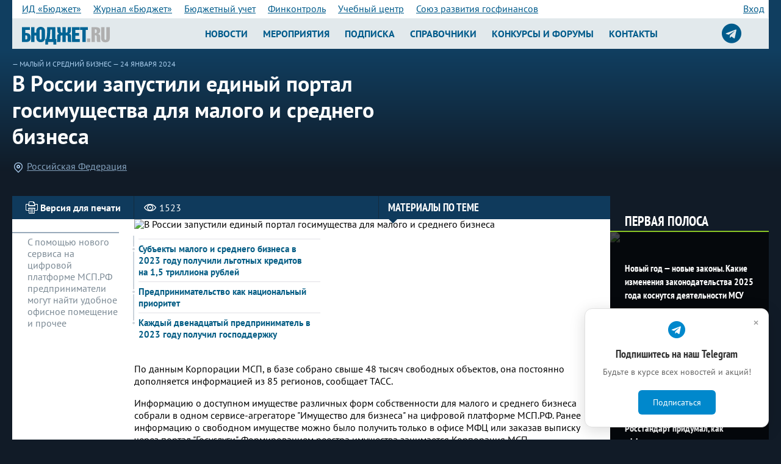

--- FILE ---
content_type: text/html; charset=windows-1251
request_url: https://bujet.ru/article/478444.php
body_size: 14058
content:
<!DOCTYPE html>
<html>
<head>
    <title>В России запустили единый портал госимущества для малого и среднего бизнеса</title>
    <meta http-equiv="Content-Type" content="text/html; charset=windows-1251" />
<meta name="keywords" content="Бюджет, финансовый журнал, опыт регионов, бюджет, календарь, законы, вопрос-ответ, финансы, конференция" />
<meta name="description" content="По данным Корпорации МСП, в базе собрано свыше 48 тысяч свободных объектов, она постоянно дополняется информацией из 85 регионов" />
<link href="/bitrix/js/socialservices/css/ss.min.css?15940131404686" type="text/css"  rel="stylesheet" />
<link href="/local/templates/bujet40/components/bujet/elements/article/style.css?1538997888218" type="text/css"  rel="stylesheet" />
<link href="/local/templates/bujet40/components/bujet/elements/article/bitrix/news.detail/header/style.css?1530259544142" type="text/css"  rel="stylesheet" />
<link href="/local/templates/bujet40/components/bitrix/system.pagenavigation/.default/style.css?15302594883350" type="text/css"  rel="stylesheet" />
<link href="/local/templates/bujet40/components/bujet/elements/article/bitrix/news.list/.default/style.css?1530259545108" type="text/css"  rel="stylesheet" />
<link href="/bitrix/panel/main/popup.min.css?162703559521121" type="text/css"  rel="stylesheet" />
<link href="/articleFirstLine.css?16633300711487" type="text/css"  rel="stylesheet" />
<link href="/newStyles.css?171655182417652" type="text/css"  data-template-style="true"  rel="stylesheet" />
<link href="/local/templates/bujet40/components/bitrix/menu/bottom_menu/style.css?15302593534600" type="text/css"  data-template-style="true"  rel="stylesheet" />
<link href="/local/tools/grid.css?173945731246106" type="text/css"  data-template-style="true"  rel="stylesheet" />
<link href="/local/templates/bujet40/styles.css?1756814000259" type="text/css"  data-template-style="true"  rel="stylesheet" />
<link href="/local/templates/bujet40/template_styles.css?1756814000447469" type="text/css"  data-template-style="true"  rel="stylesheet" />
<link href="/local/tools/hlp.css?167515897310822" type="text/css"  data-template-style="true"  rel="stylesheet" />
<link href="/local.css?17556775577240" type="text/css"  data-template-style="true"  rel="stylesheet" />
<link href="/color.css?166685803710031" type="text/css"  data-template-style="true"  rel="stylesheet" />
<link href="/local/tools/jquery/fancybox/jquery.fancybox.min.css?160153629814063" type="text/css"  data-template-style="true"  rel="stylesheet" />
<link href="/local/tools/font-awesome/css/font-awesome.css?149266718937414" type="text/css"  data-template-style="true"  rel="stylesheet" />
<script type="text/javascript">if(!window.BX)window.BX={};if(!window.BX.message)window.BX.message=function(mess){if(typeof mess==='object'){for(let i in mess) {BX.message[i]=mess[i];} return true;}};</script>
<script type="text/javascript">(window.BX||top.BX).message({'JS_CORE_LOADING':'Загрузка...','JS_CORE_NO_DATA':'- Нет данных -','JS_CORE_WINDOW_CLOSE':'Закрыть','JS_CORE_WINDOW_EXPAND':'Развернуть','JS_CORE_WINDOW_NARROW':'Свернуть в окно','JS_CORE_WINDOW_SAVE':'Сохранить','JS_CORE_WINDOW_CANCEL':'Отменить','JS_CORE_WINDOW_CONTINUE':'Продолжить','JS_CORE_H':'ч','JS_CORE_M':'м','JS_CORE_S':'с','JSADM_AI_HIDE_EXTRA':'Скрыть лишние','JSADM_AI_ALL_NOTIF':'Показать все','JSADM_AUTH_REQ':'Требуется авторизация!','JS_CORE_WINDOW_AUTH':'Войти','JS_CORE_IMAGE_FULL':'Полный размер'});</script>

<script type="text/javascript" src="/bitrix/js/main/core/core.min.js?1646291670262092"></script>

<script>BX.setJSList(['/bitrix/js/main/core/core_ajax.js','/bitrix/js/main/core/core_promise.js','/bitrix/js/main/polyfill/promise/js/promise.js','/bitrix/js/main/loadext/loadext.js','/bitrix/js/main/loadext/extension.js','/bitrix/js/main/polyfill/promise/js/promise.js','/bitrix/js/main/polyfill/find/js/find.js','/bitrix/js/main/polyfill/includes/js/includes.js','/bitrix/js/main/polyfill/matches/js/matches.js','/bitrix/js/ui/polyfill/closest/js/closest.js','/bitrix/js/main/polyfill/fill/main.polyfill.fill.js','/bitrix/js/main/polyfill/find/js/find.js','/bitrix/js/main/polyfill/matches/js/matches.js','/bitrix/js/main/polyfill/core/dist/polyfill.bundle.js','/bitrix/js/main/core/core.js','/bitrix/js/main/polyfill/intersectionobserver/js/intersectionobserver.js','/bitrix/js/main/lazyload/dist/lazyload.bundle.js','/bitrix/js/main/polyfill/core/dist/polyfill.bundle.js','/bitrix/js/main/parambag/dist/parambag.bundle.js']);
BX.setCSSList(['/bitrix/js/main/lazyload/dist/lazyload.bundle.css','/bitrix/js/main/parambag/dist/parambag.bundle.css']);</script>
<script type="text/javascript">(window.BX||top.BX).message({'JS_CORE_LOADING':'Загрузка...','JS_CORE_NO_DATA':'- Нет данных -','JS_CORE_WINDOW_CLOSE':'Закрыть','JS_CORE_WINDOW_EXPAND':'Развернуть','JS_CORE_WINDOW_NARROW':'Свернуть в окно','JS_CORE_WINDOW_SAVE':'Сохранить','JS_CORE_WINDOW_CANCEL':'Отменить','JS_CORE_WINDOW_CONTINUE':'Продолжить','JS_CORE_H':'ч','JS_CORE_M':'м','JS_CORE_S':'с','JSADM_AI_HIDE_EXTRA':'Скрыть лишние','JSADM_AI_ALL_NOTIF':'Показать все','JSADM_AUTH_REQ':'Требуется авторизация!','JS_CORE_WINDOW_AUTH':'Войти','JS_CORE_IMAGE_FULL':'Полный размер'});</script>
<script type="text/javascript">(window.BX||top.BX).message({'LANGUAGE_ID':'ru','FORMAT_DATE':'DD.MM.YYYY','FORMAT_DATETIME':'DD.MM.YYYY HH:MI:SS','COOKIE_PREFIX':'bujet','SERVER_TZ_OFFSET':'10800','UTF_MODE':'N','SITE_ID':'ru','SITE_DIR':'/','USER_ID':'','SERVER_TIME':'1768674660','USER_TZ_OFFSET':'0','USER_TZ_AUTO':'Y','bitrix_sessid':'4af295d1cdca2c060fc85b511ae4b3e3'});</script>


<script type="text/javascript" src="/bitrix/js/socialservices/ss.js?13902559501419"></script>
<script type="text/javascript" src="/bitrix/js/main/pageobject/pageobject.min.js?1590000423570"></script>
<script type="text/javascript" src="/bitrix/js/main/core/core_window.min.js?161589987975957"></script>
<script type='text/javascript'>window['recaptchaFreeOptions']={'size':'compact','theme':'light','badge':'bottomright','version':'','action':'','lang':'ru','key':'6LeLLx8UAAAAAM2-X8ANFKi_WmAf9UIOkVvuGL7b'};</script>
<script type="text/javascript">"use strict";!function(r,c){var l=l||{};l.form_submit;var i=r.recaptchaFreeOptions;l.loadApi=function(){if(!c.getElementById("recaptchaApi")){var e=c.createElement("script");e.async=!0,e.id="recaptchaApi",e.src="//www.google.com/recaptcha/api.js?onload=RecaptchafreeLoaded&render=explicit&hl="+i.lang,e.onerror=function(){console.error('Failed to load "www.google.com/recaptcha/api.js"')},c.getElementsByTagName("head")[0].appendChild(e)}return!0},l.loaded=function(){if(l.renderById=l.renderByIdAfterLoad,l.renderAll(),"invisible"===i.size){c.addEventListener("submit",function(e){if(e.target&&"FORM"===e.target.tagName){var t=e.target.querySelector("div.g-recaptcha").getAttribute("data-widget");grecaptcha.execute(t),l.form_submit=e.target,e.preventDefault()}},!1);for(var e=c.querySelectorAll(".grecaptcha-badge"),t=1;t<e.length;t++)e[t].style.display="none"}r.jQuery&&jQuery(c).ajaxComplete(function(){l.reset()}),void 0!==r.BX.addCustomEvent&&r.BX.addCustomEvent("onAjaxSuccess",function(){l.reset()})},l.renderAll=function(){for(var e=c.querySelectorAll("div.g-recaptcha"),t=0;t<e.length;t++)e[t].hasAttribute("data-widget")||l.renderById(e[t].getAttribute("id"))},l.renderByIdAfterLoad=function(e){var t=c.getElementById(e),a=grecaptcha.render(t,{sitekey:t.hasAttribute("data-sitekey")?t.getAttribute("data-sitekey"):i.key,theme:t.hasAttribute("data-theme")?t.getAttribute("data-theme"):i.theme,size:t.hasAttribute("data-size")?t.getAttribute("data-size"):i.size,callback:t.hasAttribute("data-callback")?t.getAttribute("data-callback"):i.callback,badge:t.hasAttribute("data-badge")?t.getAttribute("data-badge"):i.badge});t.setAttribute("data-widget",a)},l.reset=function(){l.renderAll();for(var e=c.querySelectorAll("div.g-recaptcha[data-widget]"),t=0;t<e.length;t++){var a=e[t].getAttribute("data-widget");r.grecaptcha&&grecaptcha.reset(a)}},l.submitForm=function(e){if(void 0!==l.form_submit){var t=c.createElement("INPUT");t.setAttribute("type","hidden"),t.name="g-recaptcha-response",t.value=e,l.form_submit.appendChild(t);for(var a=l.form_submit.elements,r=0;r<a.length;r++)if("submit"===a[r].getAttribute("type")){var i=c.createElement("INPUT");i.setAttribute("type","hidden"),i.name=a[r].name,i.value=a[r].value,l.form_submit.appendChild(i)}c.createElement("form").submit.call(l.form_submit)}},l.throttle=function(a,r,i){var n,d,c,l=null,o=0;i=i||{};function u(){o=!1===i.leading?0:(new Date).getTime(),l=null,c=a.apply(n,d),l||(n=d=null)}return function(){var e=(new Date).getTime();o||!1!==i.leading||(o=e);var t=r-(e-o);return n=this,d=arguments,t<=0||r<t?(l&&(clearTimeout(l),l=null),o=e,c=a.apply(n,d),l||(n=d=null)):l||!1===i.trailing||(l=setTimeout(u,t)),c}},l.replaceCaptchaBx=function(){var e=c.body.querySelectorAll("form img");l.renderAll();for(var t=0;t<e.length;t++){var a=e[t];if(/\/bitrix\/tools\/captcha\.php\?(captcha_code|captcha_sid)=[0-9a-z]+/i.test(a.src)&&(a.src="[data-uri]",a.removeAttribute("width"),a.removeAttribute("height"),a.style.display="none",!a.parentNode.querySelector(".g-recaptcha"))){var r="d_recaptcha_"+Math.floor(16777215*Math.random()).toString(16),i=c.createElement("div");i.id=r,i.className="g-recaptcha",a.parentNode.appendChild(i),l.renderById(r)}}var n=c.querySelectorAll('form input[name="captcha_word"]');for(t=0;t<n.length;t++){var d=n[t];"none"!==d.style.display&&(d.style.display="none"),d.value=""}},l.init=function(){l.renderById=l.loadApi,c.addEventListener("DOMContentLoaded",function(){l.renderAll(),l.replaceCaptchaBx();var t=l.throttle(l.replaceCaptchaBx,200),e=r.MutationObserver||r.WebKitMutationObserver||r.MozMutationObserver;e?new e(function(e){e.forEach(function(e){"childList"===e.type&&0<e.addedNodes.length&&"IFRAME"!==e.addedNodes[0].tagName&&t()})}).observe(c.body,{attributes:!1,characterData:!1,childList:!0,subtree:!0,attributeOldValue:!1,characterDataOldValue:!1}):c.addEventListener("DOMNodeInserted",function(e){t()})})},l.init(),r.Recaptchafree=l,r.RecaptchafreeLoaded=l.loaded,r.RecaptchafreeSubmitForm=l.submitForm}(window,document);</script>
<meta property="og:type" content="article" /><meta property="og:title" content="В России запустили единый портал госимущества для малого и среднего бизнеса" /><meta property="og:description" content="По данным Корпорации МСП, в базе собрано свыше 48 тысяч свободных объектов, она постоянно дополняется информацией из 85 регионов" /><meta property="og:image" content="http://bujet.ru/upload/iblock/461/p344l3gg7euvdchn4cio4ra8swn5u7q7/54.2-_4_.jpg" />
<!-- Yandex.Metrika counter -->
<script type="text/javascript" data-skip-moving="true">
   (function(m,e,t,r,i,k,a){m[i]=m[i]||function(){(m[i].a=m[i].a||[]).push(arguments)};
   m[i].l=1*new Date();k=e.createElement(t),a=e.getElementsByTagName(t)[0],k.async=1,k.src=r,a.parentNode.insertBefore(k,a)})
   (window, document, "script", "https://mc.yandex.ru/metrika/tag.js", "ym");

   ym(115583, "init", {
        clickmap:true,
        trackLinks:true,
        accurateTrackBounce:true,
        webvisor:true
   });
</script>
<noscript><div><img src="https://mc.yandex.ru/watch/115583" style="position:absolute; left:-9999px;" alt="" /></div></noscript>
<!-- /Yandex.Metrika counter -->

<!-- Google analitics-->

<!-- old code -->

<!-- script type="text/javascript">
var _gaq = _gaq || [];
_gaq.push(['_setAccount', 'UA-6837578-1']);
_gaq.push(['_trackPageview']);
(function() {
var ga = document.createElement('script'); ga.type = 'text/javascript'; ga.async = true; 
ga.src = ('https:' == document.location.protocol ? 'https://' : 'http://') + 'stats.g.doubleclick.net/dc.js';
var s = document.getElementsByTagName('script')[0]; s.parentNode.insertBefore(ga, s);
})();
</script -->
<!-- /Google analitics-->

<!-- Google tag (gtag.js) -->
<script async src="https://www.googletagmanager.com/gtag/js?id=G-XZSXWB38EE"  data-skip-moving="true"></script>
<script>
  window.dataLayer = window.dataLayer || [];
  function gtag(){dataLayer.push(arguments);}
  gtag('js', new Date());

  gtag('config', 'G-XZSXWB38EE');
</script>

<!-- begin of Top100 code -->
<!-- script id="top100Counter" type="text/javascript" src="//counter.rambler.ru/top100.jcn?1641755"></script><noscript><img src="//counter.rambler.ru/top100.cnt?1641755" alt="" width="1" height="1" border="0"></noscript -->
<!-- end of Top100 code -->

<!-- Yandex.RTB -->
<script>window.yaContextCb=window.yaContextCb||[]</script>
<script src="https://yandex.ru/ads/system/context.js" async></script>

<script>
    !function(n,e){
    var t="script",c=document.createElement(t);c.async=!0,c.src="https://sbis.link/cst/get_script",c.onload=function(){
    window.cnsmrSbis instanceof Function&&window.cnsmrSbis("c8d19f8c-560f-476c-80c8-19d5a8639d2b")};
    var o=document.getElementsByTagName(t)[0];o.parentNode.insertBefore(c,o)}();
</script>




<script type="text/javascript" src="/local/templates/bujet40/components/bitrix/menu/bottom_menu/script.js?1530259353457"></script>
<script type="text/javascript" src="/local/tools/jquery/jquery-1.12.4.min.js?160153629597163"></script>
<script type="text/javascript" src="/local/tools/jquery/fancybox/jquery.fancybox.min.js?160153629861486"></script>

        <meta charset="windows-1251">
    <meta http-equiv="X-UA-Compatible" content="IE=edge">
    <meta name="viewport" content="initial-scale=1.0, width=device-width"/>
    <link rel="shortcut icon" href="/favicon.ico" type="image/x-icon"/>
    <link href="//fonts.googleapis.com/css?family=Yanone+Kaffeesatz:400,700&amp;subset=cyrillic" rel="stylesheet">
    <link href="//fonts.googleapis.com/css?family=Arimo:400,400i,700,700i&amp;subset=cyrillic" rel="stylesheet">
    <link href="//fonts.googleapis.com/css?family=Ubuntu+Condensed&amp;subset=cyrillic" rel="stylesheet">
    
    <link rel="stylesheet" href="/local/templates/bujet40/lib/select2/select2.css">
    
    <!--[if lt IE 9]>
    <link rel="stylesheet" href="/local/templates/bujet40/ie.css">
    <script src="/local/templates/bujet40/lib/html5shiv.js"></script>
    <script src="/local/templates/bujet40/lib/respond.min.js"></script>
    <![endif]-->


</head>
<body><div id="vk_api_transport"></div>
<script type="text/javascript">
  window.vkAsyncInit = function() {
    VK.init({
      apiId: 4196064
    });
  };

  setTimeout(function() {
    var el = document.createElement("script");
    el.type = "text/javascript";
    el.src = "https://vk.com/js/api/openapi.js?169";
    el.async = true;
    document.getElementById("vk_api_transport").appendChild(el);
  }, 0);
</script>
<!--LiveInternet counter--><script type="text/javascript">
new Image().src = "//counter.yadro.ru/hit?r"+
escape(document.referrer)+((typeof(screen)=="undefined")?"":
";s"+screen.width+"*"+screen.height+"*"+(screen.colorDepth?
screen.colorDepth:screen.pixelDepth))+";u"+escape(document.URL)+
";h"+escape(document.title.substring(0,150))+
";"+Math.random();</script><!--/LiveInternet-->


<header class="b-header_main">
    <div class="b-header-bgTop">
        <div class="b-tabsAndAuth-bg">
            <div class="b-tabsAndAuth">
                
<div class="b-tabs">

			<a  href="/about/" class='mobile' rel="nofollow" >ИД «Бюджет»</a>
						<a  href="/magazine/about.php" class='' rel="nofollow" >Журнал «Бюджет»</a>
						<a  href="https://b-uchet.ru/" class='' rel="nofollow" >Бюджетный учет</a>
						<a  href="https://rufincontrol.ru" class='' rel="nofollow" >Финконтроль</a>
						<a  href="https://budget-edu.ru" class='' rel="nofollow" >Учебный центр</a>
						<a  href="https://govfinance.ru" class='' rel="nofollow" >Союз развития госфинансов</a>
						<a id=sub href="" class='mobile nodesk' rel="nofollow" ><strong>Все проекты</strong> &gt;</a>
			
</div>
 
<div class="b-auth ">
			
				<a href="/auth/index.php?backurl=/article/478444.php" id="w-login-link" >Вход</a>
											</div>
<div class="w-popup-authorization_login-container" id="sign-in" style="display:none" >
	<form name="system_auth_form6zOYVN" class="w-popup-authorization_login-form b-form" method="post" target="_top" action="/article/478444.php">
					<input type="hidden" name="backurl" value="/article/478444.php" />
						<input type="hidden" name="AUTH_FORM" value="Y" />
		<input type="hidden" name="authPopup" value="Y" />
		<input type="hidden" name="TYPE" value="AUTH" />

		<header class="w-popup-header">
			вход
		</header>

		<div class="w-popup-elements-wrapper">
						<label for="w-popup-authorization_login-form_username-input" class="w-popup-authorization_login-form_username-label">имя пользователя</label>
			<a href="/auth/index.php?register=yes" class="w-popup-authorization_login-form_register-link">регистрация</a>
			<input name="USER_LOGIN" value="" class="w-popup-authorization_login-form_username-input" maxlength="60" type="text" id="w-popup-authorization_login-form_username-input" />

			<label for="w-popup-authorization_login-form_password-input" class="w-popup-authorization_login-form_password-label">пароль</label>
			<a href="/auth/index.php?forgot_password=yes" class="w-popup-authorization_login-form_password-recovery-link">забыли пароль?</a>
			<input name="USER_PASSWORD" class="w-popup-authorization_login-form_password-input" maxlength="60" type="password" id="w-popup-authorization_login-form_password-input" />

			<button type="submit" class="w-popup-authorization_login-form_submit-button">войти</button>
			<input name="USER_REMEMBER" type="checkbox" id="w-popup-authorization_login-form_remember-me-checkbox" class="checkbox" checked />
			<label class="w-popup-authorization_login-form_remember-me-label" for="w-popup-authorization_login-form_remember-me-checkbox">Запомнить меня</label>
		</div>
	</form>

	<div class="w-popup-authorization_login-social-networks">
		<header>Вы также можете войти через аккаунты социальных сетей</header>
		<p>
				<form method="post" name="bx_auth_servicesform" target="_top" action="/article/478444.php" style="display:inline">
												<a href="javascript:void(0)" onclick="BX.util.popup('http://www.odnoklassniki.ru/oauth/authorize?client_id=223818496&amp;redirect_uri=https%3A%2F%2Fbujet.ru%2Fbitrix%2Ftools%2Foauth%2Fodnoklassniki.php&amp;response_type=code&amp;state=site_id%3Dru%26backurl%3D%252Farticle%252F478444.php%253Fcheck_key%253D301b7eb35063cb184821035b5cc5168b%26redirect_url%3D%252Farticle%252F478444.php%26mode%3Dopener', 580, 400)" class="w-popup-authorization_login-social-networks_odnoklassniki"></a>																<a href="javascript:void(0)" onclick="BX.util.popup('https://oauth.vk.com/authorize?client_id=4196064&amp;redirect_uri=https%3A%2F%2Fbujet.ru%2Fbitrix%2Ftools%2Foauth%2Fvkontakte.php&amp;scope=friends,offline,email&amp;response_type=code&amp;state=site_id%3Dru%26backurl%3D%252Farticle%252F478444.php%253Fcheck_key%253D301b7eb35063cb184821035b5cc5168b%26redirect_url%3D%252Farticle%252F478444.php', 660, 425)" class="w-popup-authorization_login-social-networks_vk"></a>																<a href="javascript:void(0)" onclick="BX.util.popup('https://www.facebook.com/dialog/oauth?client_id=216501975214261&amp;redirect_uri=https%3A%2F%2Fbujet.ru%2Fbitrix%2Ftools%2Foauth%2Ffacebook.php&amp;scope=email&amp;display=popup&amp;state=site_id%3Dru%26backurl%3D%252Farticle%252F478444.php%253Fcheck_key%253D301b7eb35063cb184821035b5cc5168b%26redirect_url%3D%252Farticle%252F478444.php', 580, 400)" class="w-popup-authorization_login-social-networks_facebook"></a>											<input type="hidden" name="auth_service_id" value="" />
	</form>
		</p>
	</div>
</div>

                <div class="dn" id="asub"></div>

            </div>
                    </div>
        <div class="b-container">
            <div href="#" class="b-logo">
                <a href="/" class="b-logoLink">
                                        <img src='/logo_b.svg' style='width:9em'/>                </a>
            </div>

            <div class="b-top_nav-wrapper">
                
						<nav class="b-nav_lvl1 ">
							<div class="nav_btn">
							<i class="icon-manu"></i>
								Новости
							</div>
							<menu class="b-menu_main">
								<li class="menu-item "><a href="https://bujet.ru">Новости</a></li>
										<li class="menu-item "><a href="/calendar/">Мероприятия</a></li>
										<li class="menu-item "><a href="/subscribe/">Подписка</a></li>
										<li class="menu-item "><a href="/directories/">Справочники</a></li>
										<li class="menu-item "><a href="/action/">Конкурсы и форумы</a></li>
										<li class="menu-item "><a href="/contact/">Контакты</a></li>
									</menu>
						</nav>

<a target="_blank" title="Подписаться на телеграм-канал журнала Бюджет" href="https://t.me/bujet_ru" class="icon-srgf"><i class="fa fa-2x fa-telegram" style="
    line-height: 40px;
"></i></a>
            </div>
        </div>
    </div>
    <script>
        $(document).ready(function () {
            $(".b-header-bgTop .b-tabs a").not(".mobile").clone().appendTo("#asub");
            $("#sub").on("click", function () {
                $("#asub").toggleClass("dn");
            })
        });
    </script>

    

</header>



    <div class="body_wrapper">
        
<div itemscope itemtype="http://schema.org/NewsArticle">
<article class="b-container b-pb20">
    <div class="w-article-header_left-content">

    <span class="w-article-header_link">— <a href="/economics/?sr=1035">Малый и средний бизнес</a> <a href="#">— 24 января 2024</a></span>
	<meta itemprop="datePublished" content="2024-01-24" />
    <header class="w-article-header_left-content_header">
        <h1 itemprop="name">
            В России запустили единый портал госимущества для малого и среднего бизнеса        </h1>
    </header>

    <div class="w-article-header_tags-and-categories">
        <p class="w-header_place-category">
			<span class="w-article-header_place-category_icon"></span>
			<a href="/region/1160.php">Российская Федерация</a>        </p>
	    </div>





    </div>

	<div class="b-banner_top-right b-pt40">
	</div>
</article>

<div class="content-article-wrapper">
	<div class="left-content-large-wrapper">
		<section class="left-content-large-float-right">

    <div class="w-article_content">

        <div class="w-article_headline_bg clearfix">

            <div class="w-article_headline">
                <a href="javascript:void(0);"
                   onclick="window.open('?print=Y', '', 'scrollbars=yes,resizable=yes,width=760,height=500,top='+Math.floor((screen.height - 500)/2-14)+',left='+Math.floor((screen.idth - 760)/2-5));"
                   class="w-article_headline_printer-media-link">
                    <span class="w-article_headline_printer-media-link-icon"></span>
                    <span class="w-article_headline_printer-media-link-text">Версия для печати</span>
                </a>

                <span class="w-article_headline_visited-counter">
                <span class="w-article_headline_visited-counter-icon"></span>
                <span class="w-article_headline_visited-counter-number" itemprop="interactionCount"
                      content="UserPageVisits:1523">1523</span>
            </span>
				
                <a href="#" class="w-article_headline_historical-line-link">
                    <span>Материалы по теме</span>
                    <div class="w-article_headline_historical-line-link_triangle"></div>
                </a>
            </div>
        </div>
		        <div class="w-article_announcement">
            <div class="w-article_row">
                <div class="w-article_announcement-commentary">
					С помощью нового сервиса на цифровой платформе МСП.РФ предприниматели могут найти удобное офисное помещение и прочее                </div>
									                    <div class="w-article_announcement_selector-widget" itemprop="thumbnailUrl"
                         content="/upload/iblock/461/p344l3gg7euvdchn4cio4ra8swn5u7q7/54.2-_4_.jpg">
                        <img itemprop="image" class="detail_picture preview" border="0" src="/upload/resize_cache/iblock/461/p344l3gg7euvdchn4cio4ra8swn5u7q7/400_900_0/54.2-_4_.jpg"
                             width="400" alt="В России запустили единый портал госимущества для малого и среднего бизнеса" title="В России запустили единый портал госимущества для малого и среднего бизнеса"/>
                    </div>
				                <div class="w-article_announcement_historical-line">
                    <div class="w-article_announcement_historical-line_archive">
						                    </div>

                    <nav>
                        <ul class="w-article_announcement_historical-line_list">
														                        <li class="w-article_announcement_historical-line_list-item">
                            <div class="w-article_announcement_historical-line_list-item_icon"></div>
                            <div class="w-article_announcement_historical-line_list-item_left-border">
                                <a href="478235.php">Субъекты малого и среднего бизнеса в 2023 году получили льготных кредитов на 1,5 триллиона рублей</a>
                            </div>
                        </li>
                        <li class="w-article_announcement_historical-line_list-item">
                            <div class="w-article_announcement_historical-line_list-item_icon"></div>
                            <div class="w-article_announcement_historical-line_list-item_left-border">
                                <a href="477784.php">Предпринимательство как национальный приоритет</a>
                            </div>
                        </li>
                        <li class="w-article_announcement_historical-line_list-item">
                            <div class="w-article_announcement_historical-line_list-item_icon"></div>
                            <div class="w-article_announcement_historical-line_list-item_left-border">
                                <a href="475560.php">Каждый двенадцатый предприниматель в 2023 году получил господдержку</a>
                            </div>
                        </li>
                        </ul>
                    </nav>
					                </div>
            </div>
            <meta itemprop="description"
                  content="По данным Корпорации МСП, в базе собрано свыше 48 тысяч свободных объектов, она постоянно дополняется информацией из 85 регионов"/>
			        </div>
        <div class="w-article_wrapper" itemprop="articleBody">
			<p>
	 По данным Корпорации МСП, в базе собрано свыше 48 тысяч свободных объектов, она постоянно дополняется информацией из 85 регионов, сообщает ТАСС.&nbsp;
</p>
<p>
	 Информацию о доступном имуществе различных форм собственности для малого и среднего бизнеса собрали в одном сервисе-агрегаторе "Имущество для бизнеса" на цифровой платформе МСП.РФ. Ранее информацию о свободном имуществе можно было получить только в офисе МФЦ или заказав выписку через портал "Госуслуги". Формированием реестра имущества занимается Корпорация МСП.
</p><div class='body_banner'></div>
<p>
	 С помощью нового сервиса на цифровой платформе МСП.РФ предприниматели могут найти удобное офисное помещение, подобрать подходящую площадку для развития производства или выбрать земельный участок, отвечающий их запросам. Также создан специальный раздел с участками и помещениями, подходящими для гостиниц. Сейчас таких объектов более 300.
</p>
 <br>
 <br>            <hr class="mt20 bt  bc24" />
            Поделиться:
            <a class="p5 bo bc24 dib br03" href="https://t.me/share/url?url=https%3A%2F%2Fbujet.ru%2Farticle%2F478444.php">
                <i class="fa fa-telegram"></i>
            </a>
            <a class="p5 bo bc24 dib br03" href="https://vk.com/share.php?url=https%3A%2F%2Fbujet.ru%2Farticle%2F478444.php">
                <i class="fa fa-vk"></i>
            </a>
            <a class="p5 bo bc24 dib br03" href="https://connect.ok.ru/offer?url=https%3A%2F%2Fbujet.ru%2Farticle%2F478444.php">
                <i class="fa fa-odnoklassniki"></i>
            </a>
        </div>
    </div>
    <div class="w-share-bg clearfix">
        <section class="w-share clearfix"><!-- SerK -->
			
        </section>
    </div>



			<div class="w-similar">
				<header>
					<h2>Рекомендуем посмотреть</h2>
				</header>
				<ul class="w-similar_list">
	
					<li class="w-similar_item" style="background-image: url('/upload/resize_cache/iblock/548/j33yxrql0v0ip31r5nvlmscdc2s128ws/260_600_0/KonferentsiyaLMO20220428_1x2_.jpg');">
						<a href="/article/463496.php" class="w-similar_item-link">
							<h3>Финансы</h3>
							<p>Лучшие муниципальные образования России будут названы 8 июня</p>
						</a>
					</li>
	
					<li class="w-similar_item" style="background-image: url('');">
						<a href="/article/311957.php" class="w-similar_item-link">
							<h3>Финансы</h3>
							<p>&quot;Бюджетный учет&quot; для бухгалтеров казенных, бюджетных и автономных учреждений</p>
						</a>
					</li>
	
					<li class="w-similar_item" style="background-image: url('');">
						<a href="/article/311900.php" class="w-similar_item-link">
							<h3>Выставки, форумы, конференции</h3>
							<p>Учебный центр &quot;Бюджет&quot;: ваша возможность повысить квалификацию</p>
						</a>
					</li>
				</ul>
			</div>
					</section>
	</div>
	<div class="right-content-small">
        <section class="b-main-left-widgets">
			<div class="b-main-widgetsGroup_2">
<section>
	<!--'start_frame_cache_2DJmFo'--><!--'end_frame_cache_2DJmFo'-->	<!--'start_frame_cache_ALOAcH'--><!--'end_frame_cache_ALOAcH'-->	</section>

<section class="w-firstLine-sidebar">
    <div class="block">
        <header class="n-header pg15 f1 fs15 lh12 fwb c09 mb0 mt15">
            Первая полоса
        </header>
        <div class="grid grid--col12 grid--gv0 first-line">
            <div class="box">
				<div class="cell cell--col12 cell--sm6 cell--xs12 pr firstLine" id="bx_1373509569_515654" itemscope itemtype="http://schema.org/NewsArticle" >
    <div class="tile">
        <div class='imgw' >
				    <img class="imgbg" src="/upload/resize_cache/iblock/18d/78i3n1i5jn11tkwv09u214sbh6fvte12/260_9999_1d7a58ff99b324185ccb5ad5dfbdb5e85/photo_2026_01_15_15_46_21.jpg"/><img itemprop="image" class="imgc" src="/upload/resize_cache/iblock/18d/78i3n1i5jn11tkwv09u214sbh6fvte12/260_9999_1d7a58ff99b324185ccb5ad5dfbdb5e85/photo_2026_01_15_15_46_21.jpg"/>
				    </div>
        <div class="back p15">
            <div class="theme mb15 pr" itemprop="articleSection"></div>
            <h2 class="al m0" itemprop="name"><a class="tdn" style="color:inherit" href="/article/515654.php">Новый год — новые законы. Какие изменения законодательства 2025 года коснутся деятельности МСУ</a></h2>
        </div>
    </div>
</div><div class="cell cell--col12 cell--sm6 cell--xs12 pr firstLine" id="bx_1373509569_515614" itemscope itemtype="http://schema.org/NewsArticle" >
    <div class="tile">
        <div class='imgw' >
				    <img class="imgbg" src="/upload/resize_cache/iblock/6e7/bqsi8h1h8xw559965cvkrzmqxfgeet6a/260_9999_1d7a58ff99b324185ccb5ad5dfbdb5e85/photo_2026_01_15_15_45_19.jpg"/><img itemprop="image" class="imgc" src="/upload/resize_cache/iblock/6e7/bqsi8h1h8xw559965cvkrzmqxfgeet6a/260_9999_1d7a58ff99b324185ccb5ad5dfbdb5e85/photo_2026_01_15_15_45_19.jpg"/>
				    </div>
        <div class="back p15">
            <div class="theme mb15 pr" itemprop="articleSection"></div>
            <h2 class="al m0" itemprop="name"><a class="tdn" style="color:inherit" href="/article/515614.php">Без бюджетных рисков. Росстандарт придумал, как эффективно контролировать подведы</a></h2>
        </div>
    </div>
</div><div class="cell cell--col12 cell--sm6 cell--xs12 pr firstLine" id="bx_1373509569_515603" itemscope itemtype="http://schema.org/NewsArticle" >
    <div class="tile">
        <div class='imgw' >
				    <img class="imgbg" src="/upload/resize_cache/iblock/3c0/s3hchlsq6dv0x6qrpghluvzvfhuzevhn/260_9999_1d7a58ff99b324185ccb5ad5dfbdb5e85/Bukharskiy_1_.jpg"/><img itemprop="image" class="imgc" src="/upload/resize_cache/iblock/3c0/s3hchlsq6dv0x6qrpghluvzvfhuzevhn/260_9999_1d7a58ff99b324185ccb5ad5dfbdb5e85/Bukharskiy_1_.jpg"/>
				    </div>
        <div class="back p15">
            <div class="theme mb15 pr" itemprop="articleSection"></div>
            <h2 class="al m0" itemprop="name"><a class="tdn" style="color:inherit" href="/article/515603.php">ННД за 10 месяцев 2025 года выросли в 66 регионах</a></h2>
        </div>
    </div>
</div>            </div>
        </div>
    </div>
		</section>			</div>
		</section>
	</div>

</div>
</div>    </div>
<footer class="main-footer">
    <!-- div class="b_banner2-960x130" -->
    <div class="b-container">
        <div class="b_banner-wrapper-sape">
			 
			<script type="text/javascript">
<!--
var _acic={dataProvider:10,allowCookieMatch:false};(function(){var e=document.createElement("script");e.type="text/javascript";e.async=true;e.src="https://www.acint.net/aci.js";var t=document.getElementsByTagName("script")[0];t.parentNode.insertBefore(e,t)})()
//-->
</script>        </div>

    </div>

    <nav class="b-sectionNavigation">
        <div class="b-container pg10" >
            <div class="b-age-restriction">
                <span class="b-age-restriction-img"></span>
                <p>Сайт может содержать материалы, не предназначенные для лиц младше 18-ти лет.</p>
            </div>
			
            <div class="grid grid--col12 mt10">
                <div class="box">
                    <div class="cell cell--col2 cell--sm0 lh13">
                        <p class="mb5"><b><a class="tdn" href="/economics/">Экономика</a></b></p>
                        <ul style="font-size: 0.8em">
                            <li><a class="tdn" href="/economics/?sr=508">Инвестиции</a></li>
                            <li><a class="tdn" href="/economics/?sr=653">Инновации</a></li>
                            <li><a class="tdn" href="/economics/?sr=1035">Малый и средний бизнес</a></li>
                            <li><a class="tdn" href="/economics/?sr=2218">Национальные и региональные проекты</a></li>
                            <li><a class="tdn" href="/economics/?sr=687">Отраслевой обзор</a></li>
                            <li><a class="tdn" href="/economics/?sr=1013">Промышленность</a></li>
                            <li><a class="tdn" href="/economics/?sr=1042">Региональные экономические форумы</a></li>
                            <li><a class="tdn" href="/economics/?sr=691">Сельское хозяйство</a></li>
                            <li><a class="tdn" href="/economics/?sr=2219">Строительство</a></li>
                            <li><a class="tdn" href="/economics/?sr=147">Электронная Россия</a></li>
                            <li><a class="tdn" href="/economics/?sr=1024">Выставки, форумы, конференции</a></li>
                        </ul>
                    </div>
                    <div class="cell cell--col2 cell--sm0 lh13">
                        <p class="mb5"><b><a class="tdn" href="/finance/">Финансы</a></b></p>
                        <ul style="font-size: 0.8em">
                            <li><a class="tdn" href="/finance/?sr=1015">Финансовый кризис</a></li>
                            <li><a class="tdn" href="/finance/?sr=1006">Бюджетная политика</a></li>
                            <li><a class="tdn" href="/finance/?sr=2216">Госзаказ</a></li>
                            <li><a class="tdn" href="/finance/?sr=2217">Государственные программы</a></li>
                            <li><a class="tdn" href="/finance/?sr=1005">Налоги и сборы</a></li>
                            <li><a class="tdn" href="/finance/?sr=1007">Финансовый контроль</a></li>
                            <li><a class="tdn" href="/finance/?sr=2208">Государственное кредитование</a></li>
                        </ul>
                    </div>
                    <div class="cell cell--col2 cell--sm0 lh13">
                        <p class="mb5"><b><a class="tdn" href="/society/">Социальная сфера</a></b></p>
                        <ul style="font-size: 0.8em">
                            <li><a class="tdn" href="/society/?sr=772">Социальное обеспечение</a></li>
                            <li><a class="tdn" href="/society/?sr=1014">ЖКХ</a></li>
                            <li><a class="tdn" href="/society/?sr=1009">Здравоохранение</a></li>
                            <li><a class="tdn" href="/society/?sr=1037">Культура</a></li>
                            <li><a class="tdn" href="/society/?sr=505">Образование</a></li>
                            <li><a class="tdn" href="/society/?sr=1010">Спорт</a></li>
                            <li><a class="tdn" href="/society/?sr=1018">Транспорт</a></li>
                            <li><a class="tdn" href="/society/?sr=2214">Трудовые отношения</a></li>
                            <li><a class="tdn" href="/society/?sr=1022">Карьера</a></li>
                        </ul>
                    </div>
                    <div class="cell cell--col2 cell--sm0 lh13">
                        <p class="mb5"><b><a class="tdn" href="/country/">Государство</a></b></p>
                        <ul style="font-size: 0.8em">
                            <li><a class="tdn" href="/country/?sr=1019">Выборы, отставки, назначения</a></li>
                            <li><a class="tdn" href="/country/?sr=1238">Государство и бизнес</a></li>
                            <li><a class="tdn" href="/country/?sr=652">Нацпроекты</a></li>
                            <li><a class="tdn" href="/country/?sr=509">Региональные проекты</a></li>
                            <li><a class="tdn" href="/country/?sr=2220">IT в госсекторе</a></li>
                            <li><a class="tdn" href="/country/?sr=1012">Безопасность</a></li>
                            <li><a class="tdn" href="/country/?sr=1862">Блоги губернаторов</a></li>
                            <li><a class="tdn" href="/country/?sr=1021">Экология</a></li>
                            <li><a class="tdn" href="/country/?sr=1023">Наука</a></li>
                            <li><a class="tdn" href="/country/?sr=1020">Судебная система</a></li>
                            <li><a class="tdn" href="/country/?sr=690">Мировой опыт</a></li>
                        </ul>
                    </div>
                    <div class="cell cell--col2 cell--sm0 lh13">
                        <p class="mb5"><b><a class="tdn" href="/politics/">Политика</a></b></p>
                        <ul style="font-size: 0.8em">
                            <li><a class="tdn" href="/politics/?sr=1036">Законы</a></li>
                            <li><a class="tdn" href="/politics/?sr=688">Реформы</a></li>
                            <li><a class="tdn" href="/politics/?sr=510">Федеральные целевые программы</a></li>
                        </ul>
                    </div>
                </div>
            </div>



            			        </div>
    </nav>
	    <div class="b-copyright">
        <div class="b-container">





            <div class="b-my_copy">
                <p class="b-ownedBy">
					<span class="c09">© 2026&nbsp;Издательский дом «Бюджет»</span>
<br/>
<div class="fs08">
<div class="-fs15 mt10 c09 lh13">
	<i class="mg5 dib" style="vertical-align: middle; width: 1em"><svg style="fill: white; width: 100%" viewBox="0 0 448 512" xmlns="http://www.w3.org/2000/svg"><path d="M384 32H64C28.65 32 0 60.65 0 96v320c0 35.35 28.65 64 64 64h320c35.35 0 64-28.65 64-64V96C448 60.65 419.3 32 384 32zM351.6 321.5l-11.62 50.39c-1.633 7.125-7.9 12.11-15.24 12.11c-126.1 0-228.7-102.6-228.7-228.8c0-7.328 4.984-13.59 12.11-15.22l50.38-11.63c7.344-1.703 14.88 2.109 17.93 9.062l23.27 54.28c2.719 6.391 .8828 13.83-4.492 18.22L168.3 232c16.99 34.61 45.14 62.75 79.77 79.75l22.02-26.91c4.344-5.391 11.85-7.25 18.24-4.484l54.24 23.25C349.5 306.6 353.3 314.2 351.6 321.5z"/></svg></i>
	<a class="tdn ci" href="tel:+74956322322">+7 (495) 632-23-22</a>
</div>
<div class="-fs15 mt5 c09 lh13">
	<i class="mg5 dib" style="vertical-align: middle; width: 1em"><svg style="fill: white; width: 100%" viewBox="0 0 512 512" xmlns="http://www.w3.org/2000/svg"><path d="M256 352c-16.53 0-33.06-5.422-47.16-16.41L0 173.2V400C0 426.5 21.49 448 48 448h416c26.51 0 48-21.49 48-48V173.2l-208.8 162.5C289.1 346.6 272.5 352 256 352zM16.29 145.3l212.2 165.1c16.19 12.6 38.87 12.6 55.06 0l212.2-165.1C505.1 137.3 512 125 512 112C512 85.49 490.5 64 464 64h-416C21.49 64 0 85.49 0 112C0 125 6.01 137.3 16.29 145.3z"/></svg></i>
	<a class="tdn ci" href="mailto:post@bujet.ru">post@bujet.ru</a>
</div>
<div class="-fs15 mt5 c09 lh13">
	<i class="mg5 dib" style="vertical-align: middle; width: 1em"><svg style="fill: white; width: 100%" viewBox="0 0 496 512" xmlns="http://www.w3.org/2000/svg"><path d="M248,8C111.033,8,0,119.033,0,256S111.033,504,248,504,496,392.967,496,256,384.967,8,248,8ZM362.952,176.66c-3.732,39.215-19.881,134.378-28.1,178.3-3.476,18.584-10.322,24.816-16.948,25.425-14.4,1.326-25.338-9.517-39.287-18.661-21.827-14.308-34.158-23.215-55.346-37.177-24.485-16.135-8.612-25,5.342-39.5,3.652-3.793,67.107-61.51,68.335-66.746.153-.655.3-3.1-1.154-4.384s-3.59-.849-5.135-.5q-3.283.746-104.608,69.142-14.845,10.194-26.894,9.934c-8.855-.191-25.888-5.006-38.551-9.123-15.531-5.048-27.875-7.717-26.8-16.291q.84-6.7,18.45-13.7,108.446-47.248,144.628-62.3c68.872-28.647,83.183-33.623,92.511-33.789,2.052-.034,6.639.474,9.61,2.885a10.452,10.452,0,0,1,3.53,6.716A43.765,43.765,0,0,1,362.952,176.66Z"/></svg></i>
	<a class="tdn ci" href="https://t.me/bujet_ru">https://t.me/bujet_ru</a>
</div>
</div>
                </p>
                <div class="b-designBy"></div>
            </div>
            <section class="b-footer_legal">
								<nav class="b-legal_nav">
					<ul>
								<li><a href="https://idbudget.ru/rules/user_agreement.php">Правовая информация</a></li>
										<li><a href="https://idbudget.ru/rules/user_agreement.php">Пользовательское соглашение</a></li>
										<li><a href="/partners/">Партнеры</a></li>
										<li><a href="/subscribe/">Подписка</a></li>
										<li><a href="/reklama/">Размещение рекламы</a></li>
										<li><a href="/kontakt/">Контакты</a></li>
							</ul>
				</nav>
                <div class="b-legal_unit">
					<p>
	 БЮДЖЕТ.RU — интернет-издание о финансовой жизни страны. Использование материалов Бюджет.ru разрешено только с предварительного письменного согласия правообладателей.<br>
	Информационный продукт «Журнал Бюджет» информационного агентства «Бюджет-Медиа»
</p>    <div id="telegramPopup" class="telegram-popup">
    <div class="telegram-popup-content">
        <span class="close-btn">&times;</span>
        <div class="telegram-icon">
            <i class="fa fa-2x fa-telegram"></i>
        </div>
        <h3>Подпишитесь на наш Telegram</h3>
        <p>Будьте в курсе всех новостей и акций!</p>
        <a href="https://t.me/bujet_ru" target="_blank" class="telegram-btn">
            Подписаться
        </a>
    </div>
</div>
<style>
    .telegram-popup {
        position: fixed;
        bottom: 20px;
        right: 20px;
        width: 300px;
        background: white;
        border-radius: 12px;
        box-shadow: 0 5px 25px rgba(0, 0, 0, 0.15);
        z-index: 1000;
        display: none;
        animation: slideIn 0.3s ease-out;
        border: 1px solid #e0e0e0;
    }

    .telegram-popup-content {
        padding: 20px;
        position: relative;
        text-align: center;
    }

    .close-btn {
        position: absolute;
        top: 10px;
        right: 15px;
        font-size: 20px;
        cursor: pointer;
        color: #999;
        transition: color 0.3s;
    }

    .close-btn:hover {
        color: #333;
    }

    .telegram-icon {
        margin-bottom: 15px;
        color:#0088cc;
    }

    .telegram-popup h3 {
        margin: 0 0 10px 0;
        color: #333;
        font-size: 18px;
    }

    .telegram-popup p {
        margin: 0 0 20px 0;
        color: #666;
        font-size: 14px;
        line-height: 1.4;
    }

    .telegram-btn {
        display: inline-block;
        padding: 12px 24px;
        background: #0088cc;
        color: white;
        text-decoration: none;
        border-radius: 6px;
        font-weight: 500;
        transition: background 0.3s;
    }

    .telegram-btn:hover {
        background: #006da3;
    }

    @keyframes slideIn {
        from {
            transform: translateY(100px);
            opacity: 0;
        }
        to {
            transform: translateY(0);
            opacity: 1;
        }
    }

    @media (max-width: 768px) {
        .telegram-popup {
            right: 10px;
            bottom: 10px;
            width: calc(100% - 20px);
            max-width: 300px;
        }
    }
</style>

<script>
    class TelegramPopup {
        constructor() {
            this.popup = document.getElementById('telegramPopup');
            this.closeBtn = this.popup.querySelector('.close-btn');
            this.shownKey = 'telegramPopupShown';
            this.delay = 3000; // 3 секунды задержки

            this.init();
        }

        init() {
            this.bindEvents();
            this.showWithDelay();
        }

        bindEvents() {
            this.closeBtn.addEventListener('click', () => this.hide());

            // Закрытие при клике вне попапа
            document.addEventListener('click', (e) => {
                if (this.popup.style.display === 'block' &&
                    !this.popup.contains(e.target) &&
                    e.target !== this.popup) {
                    this.hide();
                }
            });
        }

        showWithDelay() {
            // Проверяем, показывался ли уже попап в этой сессии
            if (!sessionStorage.getItem(this.shownKey)) {
                setTimeout(() => {
                    this.show();
                }, this.delay);
            }
        }

        show() {
            this.popup.style.display = 'block';
            sessionStorage.setItem(this.shownKey, 'true');
        }

        hide() {
            this.popup.style.display = 'none';
        }

        // Метод для принудительного показа (например, по кнопке)
        forceShow() {
            this.show();
        }
    }

    // Инициализация при загрузке страницы
    document.addEventListener('DOMContentLoaded', function () {
        new TelegramPopup();
    });
</script>                    <br/>
                </div>
            </section>

        </div>
    </div>
</footer>
<script>
	(function (w, d, u) {
		var s = d.createElement('script');
		s.async = true;
		s.src = u + '?' + (Date.now() / 60000 | 0);
		var h = d.getElementsByTagName('script')[0];
		h.parentNode.insertBefore(s, h);
	})(window, document, 'https://bx24.bujet.ru/upload/crm/tag/call.tracker.js');
</script>
<!-- Запрос на восстановление регистрационной информации -->
</body>


--- FILE ---
content_type: text/css
request_url: https://bujet.ru/local/templates/bujet40/template_styles.css?1756814000447469
body_size: 49404
content:
/* GLOBAL RESET */
/* http://meyerweb.com/eric/tools/css/reset/ 
 * v2.0 | 20110126
 * License: none (public domain)
 * */
body, div, span, applet, object, iframe, h1, h2, h3, h4, h5, h6, p, blockquote, pre, a, abbr, acronym, address, big, cite, code, del, dfn, em, img, ins, kbd, q, s, samp, small, strike, strong, sub, sup, tt, var, b, u, i, center, dl, dt, dd, ol, ul, li, fieldset, form, label, legend, table, caption, tbody, tfoot, thead, tr, th, td, article, aside, canvas, details, embed, figure, figcaption, footer, header, hgroup, menu, nav, output, ruby, section, summary, time, mark, audio, video {
    margin: 0;
    padding: 0;
    border: 0;
    font-size: 100%;
    vertical-align: baseline;
}

strong,
b {
    font-weight: bold;
}

/* HTML5 display-role reset for older browsers */
article, aside, details, figcaption, figure, footer, header, hgroup, menu, nav, section {
    display: block;
}

body {
    line-height: 1;
}

ol,
ul {
    list-style: none;
}

blockquote,
q {
    quotes: none;
}

sup, sub {
    font-size: 0.7em;
}

sup {
    vertical-align: super;
}

sub {
    vertical-align: sub;
}

blockquote:before,
blockquote:after,
q:before,
q:after {
    content: '';
    content: none;
}

table {
    border-collapse: collapse;
    border-spacing: 0;
}

@font-face {
    font-family: 'PTSans';
    src: url('./font/pt_sans-web-regular.eot');
    src: url('./font/pt_sans-web-regular.eot?#iefix') format('embedded-opentype'), url('./font/pt_sans-web-regular.woff') format('woff'), url('./font/pt_sans-web-regular.ttf') format('truetype'), url('./font/pt_sans-web-regular.svg#pt_sansregular') format('svg');
    font-weight: 400;
    font-style: normal;
}

@font-face {
    font-family: 'PTSans';
    src: url('./font/pt_sans-web-bold.eot');
    src: url('./font/pt_sans-web-bold.eot?#iefix') format('embedded-opentype'), url('./font/pt_sans-web-bold.woff') format('woff'), url('./font/pt_sans-web-bold.ttf') format('truetype'), url('./font/pt_sans-web-bold.svg#pt_sansbold') format('svg');
    font-weight: 700;
    font-style: normal;
}

@font-face {
    font-family: 'PTSans';
    src: url('./font/pt_sans-web-italic.eot');
    src: url('./font/pt_sans-web-italic.eot?#iefix') format('embedded-opentype'), url('./font/pt_sans-web-italic.woff') format('woff'), url('./font/pt_sans-web-italic.ttf') format('truetype'), url('./font/pt_sans-web-italic.svg#pt_sansitalic') format('svg');
    font-weight: 400;
    font-style: italic;
}

@font-face {
    font-family: 'PTSans';
    src: url('./font/pt_sans-web-bolditalic.eot');
    src: url('./font/pt_sans-web-bolditalic.eot?#iefix') format('embedded-opentype'), url('./font/pt_sans-web-bolditalic.woff') format('woff'), url('./font/pt_sans-web-bolditalic.ttf') format('truetype'), url('./font/pt_sans-web-bolditalic.svg#pt_sansbold_italic') format('svg');
    font-weight: 700;
    font-style: italic;
}

@font-face {
    font-family: 'PTSansNarrow';
    src: url('./font/pt_sans-narrow-web-regular.eot');
    src: url('./font/pt_sans-narrow-web-regular.eot?#iefix') format('embedded-opentype'), url('./font/pt_sans-narrow-web-regular.woff') format('woff'), url('./font/pt_sans-narrow-web-regular.ttf') format('truetype'), url('./font/pt_sans-narrow-web-regular.svg#pt_sans_narrowregular') format('svg');
    font-weight: 400;
    font-style: normal;
}

@font-face {
    font-family: 'PTSansNarrow';
    src: url('./font/pt_sans-narrow-web-bold.eot');
    src: url('./font/pt_sans-narrow-web-bold.eot?#iefix') format('embedded-opentype'), url('./font/pt_sans-narrow-web-bold.woff') format('woff'), url('./font/pt_sans-narrow-web-bold.ttf') format('truetype'), url('./font/pt_sans-narrow-web-bold.svg#pt_sans_narrowbold') format('svg');
    font-weight: 700;
    font-style: normal;
}

.f2
{
    font-family: 'PTSansNarrow';
}

.leftSide-h1,
.b-quiz_list-dayBlock_list__unit-header_link a,
.b_user_news-list-categories-header span {
    font-size: 20px;
    font-family: 'PTSansNarrow';
    text-transform: uppercase;
    color: #1c344c;
    font-weight: bold;
}

.font-sans_n {
    font-family: 'PTSansNarrow';
}

.font-sans {
    font-family: 'PTSans';
}

.clearfix:after,
.content-article-wrapper:after,
.content-event-wrapper:after,
.w-categories:after,
.w-categories-list:after,
.w-book_summary:after,
.b-container:after,
.left-content-wrapper:after,
.left-content-large-wrapper:after,
.b-main-topicOfTheDay:after,
.infographics_bg:after,
.content-wrapper:after,
.b-article-header-container:after,
.b-article-my-opinion-container:after,
.b-directory-nav-container:after,
.b-regions-directory-header-container:after,
.b-regions-directory-info-wrapper:after,
.b-regions-directory-info-wrapper-2:after,
.b-people-directory-slider-header-container:after,
.b-people-directory-slider-container:after,
.b-organizations-directory-header-container:after,
.b-calendar-directory-header-container:after,
.b-calendar-directory-info-wrapper:after,
.b-event-header-container:after,
.b-event-my-opinion-container:after,
.b-documents-directory-header-container:after,
.b-video-directory-header-container:after,
.b-video-directory-info-wrapper:after,
.b-video-header-container:after,
.b-user_profile-header-container:after,
.b-regions-directory-info-wrapper:after,
.b-dom_main-header-container:after,
.b_banner2-960x130 .b_banner-wrapper:after,
.w-book_information:after,
.w-book_preview:after,
.w-list-header:after,
.w-book_contents:after {
    content: ".";
    display: block;
    height: 0;
    clear: both;
    visibility: hidden;
}

.ico-25x25 {
    height: 25px;
    width: 25px;
    display: inline-block;
    cursor: pointer;
    /*
        background: url();
    */
}

.icon-20x20 {
    height: 20px;
    width: 20px;
    top: 5px;
    margin-right: 5px;
    position: relative;
    display: inline-block;
}

.icon-17x17 {
    height: 17px;
    width: 17px;
    position: relative;
    display: inline-block;
}

.icon,
.icon_60x60,
.icon_45x45,
.icon-play,
.icon-persons,
.icon-org {
    display: inline-block;
}

.icon_60x60,
.icon-play {
    height: 60px;
    width: 60px;
}

.icon_45x45,
.icon-persons,
.icon-org {
    width: 45px;
    height: 45px;
}

.icon-play {
    background-position: 0 0;
}

.icon-persons {
}

.icon-org {
}

.icon-search {
    display: inline-block;
    background-image: url("./img/sprite_elements.png");
    width: 20px;
    height: 20px;
    background-position: -300px -25px;
}

.icon-left-b {
    display: inline-block;
    background-image: url("./img/sprite_elements.png");
    width: 40px;
    height: 40px;
    background-position: 0 -85px;
}

.icon-left-b:hover {
    display: inline-block;
    background-image: url("./img/sprite_elements.png");
    width: 40px;
    height: 40px;
    background-position: -90px -85px;
}

.icon-right-b {
    display: inline-block;
    background-image: url("./img/sprite_elements.png");
    width: 40px;
    height: 40px;
    background-position: -45px -85px;
}

.icon-right-b:hover {
    display: inline-block;
    background-image: url("./img/sprite_elements.png");
    width: 40px;
    height: 40px;
    background-position: -135px -85px;
}

.icon-left-w {
    display: inline-block;
    background-image: url("./img/sprite_elements.png");
    width: 40px;
    height: 40px;
    background-position: -90px -85px;
}

.icon-left-w:hover {
    display: inline-block;
    background-image: url("./img/sprite_elements.png");
    width: 40px;
    height: 40px;
    background-position: 0 -85px;
}

.icon-right-w {
    display: inline-block;
    background-image: url("./img/sprite_elements.png");
    width: 40px;
    height: 40px;
    background-position: -135px -85px;
}

.icon-right-w:hover {
    display: inline-block;
    background-image: url("./img/sprite_elements.png");
    width: 40px;
    height: 40px;
    background-position: -45px -85px;
}

.icon_poay-white {
    display: inline-block;
    background-image: url("./img/sprite_elements.png");
    width: 30px;
    height: 30px;
    background-position: -280px -50px;
}

.icon_poay-white:hover {
    display: inline-block;
    background-image: url("./img/sprite_elements.png");
    width: 30px;
    height: 30px;
    background-position: -315px -50px;
}

.icon-share {
    display: inline-block;
    background-image: url("./img/sprite_elements.png");
    width: 40px;
    height: 40px;
    background-position: -180px -85px;
}

.icon-share:hover {
    display: inline-block;
    background-image: url("./img/sprite_elements.png");
    width: 40px;
    height: 40px;
    background-position: -225px -85px;
}

.icon-share-s {
    display: inline-block;
    background-image: url("./img/sprite_elements.png");
    width: 30px;
    height: 30px;
    background-position: -70px -50px;
}

.icon-share-s:hover {
    display: inline-block;
    background-image: url("./img/sprite_elements.png");
    width: 30px;
    height: 30px;
    background-position: -105px -50px;
}

.icon-vk {
    display: inline-block;
    background-image: url("./img/sprite_elements.png");
    width: 20px;
    height: 20px;
    background-position: 0 -25px;
}

.icon-vk:hover {
    display: inline-block;
    background-image: url("./img/sprite_elements.png");
    width: 20px;
    height: 20px;
    background-position: -425px -25px;
}

.icon-fb {
    display: inline-block;
    background-image: url("./img/sprite_elements.png");
    width: 20px;
    height: 20px;
    background-position: -25px -25px;
}

.icon-fb:hover {
    display: inline-block;
    background-image: url("./img/sprite_elements.png");
    width: 20px;
    height: 20px;
    background-position: -450px -25px;
}

.icon-od {
    display: inline-block;
    background-image: url("./img/sprite_elements.png");
    width: 20px;
    height: 20px;
    background-position: -50px -25px;
}

.icon-od:hover {
    display: inline-block;
    background-image: url("./img/sprite_elements.png");
    width: 20px;
    height: 20px;
    background-position: -175px -25px;
}

.icon-vk-w {
    display: inline-block;
    background-image: url("./img/sprite_elements.png");
    width: 20px;
    height: 20px;
    background-position: -125px -25px;
}

.icon-fb-w {
    display: inline-block;
    background-image: url("./img/sprite_elements.png");
    width: 20px;
    height: 20px;
    background-position: -150px -25px;
}

.icon-t-w {
    display: inline-block;
    background-image: url("./img/sprite_elements.png");
    width: 20px;
    height: 20px;
    background-position: -175px -25px;
}

.icon-g-w {
    display: inline-block;
    background-image: url("./img/sprite_elements.png");
    width: 20px;
    height: 20px;
    background-position: -200px -25px;
}

.icon-o-w {
    display: inline-block;
    background-image: url("./img/sprite_elements.png");
    width: 20px;
    height: 20px;
    background-position: -175px -25px;
}

.icon-m-w {
    display: inline-block;
    background-image: url("./img/sprite_elements.png");
    width: 20px;
    height: 20px;
    background-position: -225px -25px;
}

.icon-vkontake-disc {
    display: inline-block;
    background-image: url("./img/sprite_elements.png");
    width: 20px;
    height: 20px;
    background-position: 0 -25px;
}

.ico-disc:hover .icon-vkontake-disc {
    display: inline-block;
    background-image: url("./img/sprite_elements.png");
    width: 20px;
    height: 20px;
    background-position: -125px -25px;
}

.icon-odnoklassniki-disc {
    display: inline-block;
    background-image: url("./img/sprite_elements.png");
    width: 20px;
    height: 20px;
    background-position: -50px -25px;
}

.ico-disc:hover .icon-odnoklassniki-disc {
    display: inline-block;
    background-image: url("./img/sprite_elements.png");
    width: 20px;
    height: 20px;
    background-position: -175px -25px;
}

.icon-facebok-disc {
    display: inline-block;
    background-image: url("./img/sprite_elements.png");
    width: 20px;
    height: 20px;
    background-position: -25px -25px;
}

.ico-disc:hover .icon-facebok-disc {
    display: inline-block;
    background-image: url("./img/sprite_elements.png");
    width: 20px;
    height: 20px;
    background-position: -150px -25px;
}

.icon-g-disc {
    display: inline-block;
    background-image: url("./img/sprite_elements.png");
    width: 20px;
    height: 20px;
    background-position: -75px -25px;
}

.ico-disc:hover .icon-g-disc {
    display: inline-block;
    background-image: url("./img/sprite_elements.png");
    width: 20px;
    height: 20px;
    background-position: -200px -25px;
}

.icon-twitter-disc {
    display: inline-block;
    background-image: url("./img/sprite_elements.png");
    width: 20px;
    height: 20px;
    background-position: -100px -25px;
}

.ico-disc:hover .icon-twitter-disc {
    display: inline-block;
    background-image: url("./img/sprite_elements.png");
    width: 20px;
    height: 20px;
    background-position: -225px -25px;
}

.icon-vk {
    display: inline-block;
    background-image: url("./img/sprite_elements.png");
    width: 20px;
    height: 20px;
    background-position: 0 -25px;
}

.icon-vk:hover {
    display: inline-block;
    background-image: url("./img/sprite_elements.png");
    width: 20px;
    height: 20px;
    background-position: -125px -25px;
}

.icon-fb {
    display: inline-block;
    background-image: url("./img/sprite_elements.png");
    width: 20px;
    height: 20px;
    background-position: -25px -25px;
}

.icon-fb:hover {
    display: inline-block;
    background-image: url("./img/sprite_elements.png");
    width: 20px;
    height: 20px;
    background-position: -150px -25px;
}

.icon-o {
    display: inline-block;
    background-image: url("./img/sprite_elements.png");
    width: 20px;
    height: 20px;
    background-position: -50px -25px;
}

.icon-o:hover {
    display: inline-block;
    background-image: url("./img/sprite_elements.png");
    width: 20px;
    height: 20px;
    background-position: -175px -25px;
}

.icon-g {
    display: inline-block;
    background-image: url("./img/sprite_elements.png");
    width: 20px;
    height: 20px;
    background-position: -100px -25px;
}

.icon-g:hover {
    display: inline-block;
    background-image: url("./img/sprite_elements.png");
    width: 20px;
    height: 20px;
    background-position: -200px -25px;
}

.icon-g {
    display: inline-block;
    background-image: url("./img/sprite_elements.png");
    width: 20px;
    height: 20px;
    background-position: -125px -25px;
}

.icon-g:hover {
    display: inline-block;
    background-image: url("./img/sprite_elements.png");
    width: 20px;
    height: 20px;
    background-position: -225px -25px;
}

.icon-vk-d {
    display: inline-block;
    background-image: url("./img/sprite_elements.png");
    width: 20px;
    height: 20px;
    background-position: 0 -25px;
}

.icon-fb-d {
    display: inline-block;
    background-image: url("./img/sprite_elements.png");
    width: 20px;
    height: 20px;
    background-position: -25px -25px;
}

.icon-o-d {
    display: inline-block;
    background-image: url("./img/sprite_elements.png");
    width: 20px;
    height: 20px;
    background-position: -50px -25px;
}

.icon-g-d {
    display: inline-block;
    background-image: url("./img/sprite_elements.png");
    width: 20px;
    height: 20px;
    background-position: -75px -25px;
}

.icon-t-d {
    display: inline-block;
    background-image: url("./img/sprite_elements.png");
    width: 20px;
    height: 20px;
    background-position: -100px -25px;
}

.icon-vk-b {
    display: inline-block;
    background-image: url("./img/sprite_elements.png");
    width: 20px;
    height: 20px;
    background-position: 0 -25px;
}

.icon-fb-b {
    display: inline-block;
    background-image: url("./img/sprite_elements.png");
    width: 20px;
    height: 20px;
    background-position: -25px -25px;
}

.icon-o-b {
    display: inline-block;
    background-image: url("./img/sprite_elements.png");
    width: 20px;
    height: 20px;
    background-position: -50px -25px;
}

.icon-g-b {
    display: inline-block;
    background-image: url("./img/sprite_elements.png");
    width: 20px;
    height: 20px;
    background-position: -75px -25px;
}

.icon-t-b {
    display: inline-block;
    background-image: url("./img/sprite_elements.png");
    width: 20px;
    height: 20px;
    background-position: -100px -25px;
}

.icon-plus {
    display: inline-block;
    top: -5px;
    position: relative;
    height: 10px;
    width: 10px;
    background: #88c425;
    border-radius: 9px;
    color: white;
    font-size: 10px;
    font-weight: bold;
    text-align: center;
    line-height: 9px;
}

.icon-location {
    display: inline-block;
    background-image: url("./img/sprite_elements.png");
    width: 20px;
    height: 20px;
    background-position: 0 0;
}

.icon-author {
    display: inline-block;
    background-image: url("./img/sprite_elements.png");
    width: 20px;
    height: 20px;
    background-position: -25px 0;
}

.icon-quest {
    display: inline-block;
    background-image: url("./img/sprite_elements.png");
    width: 20px;
    height: 20px;
    background-position: -350px -25px;
}

.icon-flag {
    display: inline-block;
    background-image: url("./img/sprite_elements.png");
    width: 20px;
    height: 20px;
    background-position: -375px -25px;
}

.icon-persons {
    display: inline-block;
    background-image: url("./img/ico115.png");
    width: 45px;
    height: 45px;
    background-position: -110px 0;
}

.icon-org {
    display: inline-block;
    background-image: url("./img/ico115.png");
    width: 45px;
    height: 45px;
    background-position: -55px 0;
}

.icon-region {
    display: inline-block;
    background-image: url("./img/ico115.png");
    width: 45px;
    height: 45px;
    background-position: 0 0;
}

.icon-doc {
    display: inline-block;
    background-image: url("./img/sprite_elements.png");
    width: 40px;
    height: 40px;
    background-position: -540px -85px;
}

.icon-doc-favarite {
    display: inline-block;
    background-image: url("./img/sprite_elements.png");
    width: 40px;
    height: 40px;
    background-position: -585px -85px;
}

.icon-comments {
    display: inline-block;
    background-image: url("./img/sprite_elements.png");
    width: 20px;
    height: 20px;
    background-position: -275px 0;
}

.icon-phone {
    display: inline-block;
    background-image: url("./img/sprite_elements.png");
    width: 20px;
    height: 20px;
    background-position: -500px -25px;
}

.icon-update-g {
    display: inline-block;
    background-image: url("./img/sprite_elements.png");
    width: 20px;
    height: 20px;
    background-position: -375px 0;
}

.icon-update-w {
    display: inline-block;
    background-image: url("./img/sprite_elements.png");
    width: 20px;
    height: 20px;
    background-position: -400px 0;
}

.icon-visited-g {
    display: inline-block;
    background-image: url("./img/sprite_elements.png");
    width: 20px;
    height: 20px;
    background-position: -600px 0;
}

.icon-not-available {
    display: inline-block;
    background-image: url("./img/sprite_elements.png");
    width: 20px;
    height: 20px;
    background-position: -525px -25px;
}

.icon-available {
    display: inline-block;
    background-image: url("./img/sprite_elements.png");
    width: 30px;
    height: 30px;
    background-position: -140px -50px;
}

.video-angl {
    display: inline-block;
    background-image: url("./img/sprite_elements.png");
    width: 40px;
    height: 40px;
    background-position: -630px -85px;
}

.b-header_main,
.b-header {
    /*    height: 155px;*/
/*/ / background: #fff;*/
    background: #111b27;
    background: #111b27 linear-gradient(to bottom, #103f61, #103e60) no-repeat;
    background-size: 100% 100%;
}

.b-header_menu {
    /*    height: 155px;*/
    background: #103f61;
}

@media only screen and (max-width: 650px) {
    .b-header_menu {
        /* height: 117px;*/
    }
}

.b-header {
    /*height: 80px;*/
}

.b-header-bgTop {
/*/ / height: 80 px;*/
    height: auto;
/*/ / background: #e2e9ec;*/
/*/ / background: #fff;*/
/*/ / background: #103e60;*/
    position: relative;
    overflow: hidden;
}

@media only screen and (max-width: 825px) {
    .b-header-bgTop {
        overflow: visible;
    }
}

.b-logo {
    display: block;

    width: 285px;
    float: left;
    padding-top: 10px;
}

@media only screen and (min-width: 825px) and (max-width: 1259px) {
    .b-logo {
        width: 230px;
    }
}

@media only screen and (max-width: 825px) {
    .b-logo {
        width: 191px;
        text-align: center;
        /*padding-top: 15px;*/
    }
}

.b-top_nav-wrapper {
    height: 50px;
    line-height: 30px;
    float: left;
    position: relative;
}

@media only screen and (min-width: 825px) and (max-width: 1259px) {
    .b-top_nav-wrapper {
        width: 730px;
    }
}

@media only screen and (max-width: 825px) {
    .b-top_nav-wrapper {
        float: right;
        width: 270px;
    }
}

.b-tabsAndAuth {
    height: 30px;
    z-index: 1;
    position: relative;
/*/ / max-width: 1260 px;*/
    margin: auto;
    padding-left: 1rem;
}

.b-tabsAndAuth-bg {
    background: #fff;
    max-width: 1240px;
    margin: auto;
    /*    border-bottom: 1px solid #005b8b;
        //position: absolute;
        width: 100%;
        height: 29px;
        z-index: 0;*/
}

@media only screen and (min-width: 650px) and (max-width: 1259px) {
    .b-tabsAndAuth-bg {
    }
}

@media only screen and (max-width: 650px) {
    .b-tabsAndAuth-bg {
        margin-left: 0;
        width: 100%;
    }
}

.top_banner {
    border-bottom: 2px solid #43b1d6;
    background: #ffebd7;
    width: 100%;
}

.top_banner .b-container {
    background: #ffebd7;
}

.slide_banner {
    overflow: hidden;
    text-align: center;
}

@media only screen and (min-width: 650px) and (max-width: 1259px) {
    .top_banner {
    }
}

@media only screen and (max-width: 650px) {
    .top_banner a img {
        width: 100%;
        height: auto;
    }
}

/*main menu*/
.b-menu_main_lvl2-wrop {
    border-bottom: 2px solid #0099cc;
    height: 35px;
}

.b-stringNews {
    height: 38px;
    line-height: 20px;
    background: #102a3f;
}

@media only screen and (max-width: 650px) {
    .b-stringNews {
        display: none;
    }
}

/*РЎвЂљР ВµР пїЅ?Р В° Р Т‘Р Р…РЎРЏ*/
.b-main-topicOfTheDay {
    position: relative;
    clear: left;
}

@media only screen and (max-width: 650px) {
    .b-main-topicOfTheDay {
        border-bottom: none;
    }
}

.b-header-bgTop .b-container {
    background: #e2e9ec;
    max-width: 1240px;
    padding: 0 16px;
}

.b-header-bgTop .top_banner .b-container {
    padding: 0;
}

.b-menu_main_lvl2-wrop {
    background: #103f61;
    width: auto !important;
    max-width: 1240px;
    padding: 0 10px;
}

@media only screen and (max-width: 1259px) and (min-width: 825px) {
    .b-header-bgTop .b-container {
        width: 100% !important;
    }
}

.b-banner960 {
    margin: 0 auto;
    overflow: hidden;
    width: 1240px;
    text-align: center;
    /* background-color: #A01212; */
    padding: 5px 0;
}

@media only screen and (min-width: 650px) and (max-width: 1259px) {
    .b-banner960 {
        margin: 17px auto;
        width: 960px;
    }
}

@media only screen and (max-width: 650px) {
    .b-banner960 {
        margin: 0 auto;
        width: 480px;
    }

    .b-banner960 img {
        width: 480px;
        height: auto;
    }
}

@media only screen and (max-width: 650px) {
    .b-banner960x130 {
        height: 65px;
    }
}

@media only screen and (max-width: 650px) {
    .b-banner960x130 {
        width: 480px;
    }
}

/* Р пїЅ?Р Р…РЎвЂћР С•Р С–РЎР‚Р В°РЎвЂћР С‘Р С”Р В° */
.infographics {
    /* background: linear-gradient(to right, #0f3a5b, 
				#0f3a5b) no-repeat;
	background-size: 75% 335px;*/
}

@media only screen and (max-width: 650px) {
    .infographics {
        background: none;
    }
}

.w_string_news {
    width: 1240px;
    margin: 0 auto;
    height: 38px;
    background: rgba(0, 0, 0, 0.5);
}

@media only screen and (min-width: 650px) and (max-width: 1259px) {
    .w_string_news {
        width: 960px;
    }
}

@media only screen and (max-width: 650px) {
    .w_string_news {
        display: none;
    }
}

.infographics_bg {
/*/ / background: url(./img/bg2.png) 0 0 repeat-y;*/
}

@media only screen and (min-width: 650px) and (max-width: 1259px) {
    .infographics_bg {
        height: 240px;
    }
}

.b-infographics {
    width: 980px;
    height: 250px;
    float: left;
    overflow: hidden;
}

@media only screen and (min-width: 650px) and (max-width: 1259px) {
    .b-infographics {
        width: 760px;
        height: 240px;
    }
}

@media only screen and (max-width: 650px) {
    .b-infographics {
        width: 480px;
        height: 240px;
    }
}

/*Р СџР С•Р Т‘Р С—Р С‘РЎРѓР В°РЎвЂљРЎРЉРЎРѓРЎРЏ*/
.b-subscribe {
    width: 260px;
    /*height: 250px; //temp*/
    float: left;
    background: #ef3fed;
    background: rgba(239, 63, 237, 0.5);
}

@media only screen and (max-width: 650px) {
    .b-subscribe {
        display: none;
    }
}

@media only screen and (min-width: 650px) and (max-width: 1259px) {
    .b-subscribe {
        width: 200px;
    }
}

/*b-content-wrapper_2fone*/
.main-newslist-widget {
    background: #111b27 linear-gradient(to right, #ffffff, #ffffff) no-repeat;
    overflow: hidden;
    background-size: 50% 100%;
}

@media only screen and (max-width: 650px) {
    .main-newslist-widget {
        background: none;
    }
}

.b-content-wrapper_2fone {
    overflow: hidden;
}

.main-content-wrapper {
    overflow: hidden;
}

.left-content {
    float: left;
    width: 720px;
    background: #fff;
}

@media only screen and (min-width: 650px) and (max-width: 1259px) {
    .left-content {
        width: 560px;
    }
}

@media only screen and (max-width: 650px) {
    .left-content {
        width: 480px;
    }
}

.right-content {
    width: 520px;
    height: 100%;
    float: left;
}

@media only screen and (min-width: 650px) and (max-width: 1259px) {
    .right-content {
        width: 400px;
    }
}

@media only screen and (max-width: 650px) {
    .right-content {
        width: 480px;
    }
}

.b-main-widgetsGroup_1 {
    width: 260px;
    float: left;
}

@media only screen and (min-width: 650px) and (max-width: 1259px) {
    .b-main-widgetsGroup_1 {
        width: 200px;
    }
}

@media only screen and (max-width: 650px) {
    .b-main-widgetsGroup_1 {
        width: 100%;
    }
}

/* РЎРѓР С—Р С‘РЎРѓР С•Р С” Р Р…Р С•Р Р†Р С•РЎРѓРЎвЂљРЎРЉР ВµР в„–*/
/*Р С›Р С—РЎР‚Р С•РЎРѓ*/
.w-quiz {
    /*height: 385px; //temp
	background: rgb(145, 196, 108); //temp
	background: rgba(145, 196, 108, 0.9); //temp*/
}

/*Р вЂ™Р С•Р С—РЎР‚Р С•РЎРѓРЎвЂ№*/
.w-questions,
.w-documents,
.w-documents,
.w-documents {
    /*height: 585px; //temp
	background: rgb(145, 55, 108); //temp
	background: rgba(145, 55, 108, 0.9); //temp*/
}

/*Р С”Р В°Р В»Р ВµР Р…Р Т‘Р В°РЎР‚РЎРЉ*/
.b-main-widgetsGroup_2 {
    width: 260px;
    min-height: 793px;
    float: left;
    padding: 0 0;
}

@media only screen and (max-width: 650px) {
    .b-main-widgetsGroup_2 {
        display: none;
    }
}

@media only screen and (min-width: 650px) and (max-width: 1259px) {
    .b-main-widgetsGroup_2 {
        width: 200px;
        min-height: 617px;
    }
}

.w-calendar {
    /*background: rgb(218, 229, 34); //temp
	background: rgba(218, 229, 34, 0.5); //temp*/
    /*height: 465px; //temp*/
}

/*Р Р†Р С‘Р Т‘Р ВµР С•*/
.b-main-widgetsGroup_wide {
    clear: left;
    width: 520px;
}

@media only screen and (min-width: 650px) and (max-width: 1259px) {
    .b-main-widgetsGroup_wide {
        width: 400px;
    }
}

@media only screen and (max-width: 650px) {
    .b-main-widgetsGroup_wide {
        width: 480px;
    }
}

.b-widget-regionDirectory-wrapper {

}

.b-widget-newMagazine {
    overflow: hidden;
    position: relative;
}

.b-widget-regionDirectory {
    clear: left;
}

.b-widget-directory {
    clear: left;
    padding: 20px;
    background: #00375c;
}

.b-widget-directory .title {
    color: #fff;
    text-transform: uppercase;
    font-size: 20px;
    line-height: 24px;
    font-weight: bold;
}

.b-widget-directory .controls a {
    display: inline-block;
    height: 50px;
    color: white;
    text-decoration: none;
    font-size: 15px;
    text-transform: uppercase;
    padding: 10px;
    font-weight: bold;
    line-height: 50px;
    transition: background-color 0.5s;
}

.b-widget-directory .controls a i {
    vertical-align: middle;
    margin-right: 10px;
}

.b-widget-directory .controls a:hover {
    background-color: #0099cc;
}

.b-article-header-container {
    padding-bottom: 27px;
}

.content-article-wrapper {
    position: relative;
    width: 1240px;
    margin: 0 auto;
    overflow: visible;
}

@media only screen and (min-width: 650px) and (max-width: 1259px) {
    .content-article-wrapper {
        width: 960px;
    }
}

@media only screen and (max-width: 650px) {
    .content-article-wrapper {
        width: 480px;
    }
}

.b-article-my-opinion-container {
    background: #E2E9EC;
}

.b-article-my-opinion-container-bg {
    overflow: hidden;
}

.w-documents {
    padding: 13px 25px;
    background: #e2e9ec;
}

@media only screen and (min-width: 650px) and (max-width: 1259px) {
    .w-documents {
        padding: 13px 15px;
    }
}

@media only screen and (max-width: 650px) {
    .w-documents {
        padding: 13px 20px;
    }
}

.b-regions-directory-header-container {
    padding-bottom: 10px;
}

@media only screen and (max-width: 650px) {
    .b-regions-directory-info-wrapper {
        display: none;
    }
}

.left-content-large {
    float: left;
    width: 980px;
    background: #fff;
    overflow: hidden;
}

@media only screen and (min-width: 650px) and (max-width: 1259px) {
    .left-content-large {
        width: 760px;
    }
}

@media only screen and (max-width: 650px) {
    .left-content-large {
        width: 480px;
    }
}

.right-content-small {
    width: 260px;
    float: left;
}

@media only screen and (min-width: 650px) and (max-width: 1259px) {
    .right-content-small {
        width: 200px;
    }
}

@media only screen and (max-width: 650px) {
    .right-content-small {
        width: 480px;
    }
}

.padding-top-33px {
    padding-top: 33px;
}

.padding-top-22px {
    padding-top: 22px !important;
}

.b-people-directory-slider-wrapper {
    margin: 17px 0 30px;
    /* background: #083b5a;*/
}

.padding-top-20px {
    padding-top: 20px;
}

.b-organizations-directory-header-container {
    padding: 10px 0 22px;
}

.left-content-large {
    float: left;
    width: 980px;
    background: #fff;
    overflow: hidden;
}

@media only screen and (min-width: 650px) and (max-width: 1259px) {
    .left-content-large {
        width: 760px;
    }
}

@media only screen and (max-width: 650px) {
    .left-content-large {
        width: 480px;
    }
}

.right-content-small {
    width: 260px;
    float: left;
}

@media only screen and (min-width: 650px) and (max-width: 1259px) {
    .right-content-small {
        width: 200px;
    }
}

@media only screen and (max-width: 650px) {
    .right-content-small {
        width: 480px;
    }
}

.padding-top-17px {
    padding-top: 17px;
}

.b-event-header-container {
    padding-bottom: 27px;
}

.content-event-wrapper {
    position: relative;
    width: 1240px;
    margin: 0 auto;
    overflow: visible;
}

@media only screen and (min-width: 650px) and (max-width: 1259px) {
    .content-event-wrapper {
        width: 960px;
    }
}

@media only screen and (max-width: 650px) {
    .content-event-wrapper {
        width: 480px;
    }
}

.left-content-event {
    float: left;
    width: 980px;
    background: #fff;
    overflow: hidden;
    overflow: visible;
}

@media only screen and (min-width: 650px) and (max-width: 1259px) {
    .left-content-event {
        width: 760px;
    }
}

@media only screen and (max-width: 650px) {
    .left-content-event {
        width: 480px;
    }
}

@media only screen and (min-width: 650px) and (max-width: 1259px) {
    .left-content-event {
        width: 760px;
    }
}

@media only screen and (max-width: 650px) {
    .left-content-event {
        width: 480px;
    }
}

@media only screen and (min-width: 650px) and (max-width: 1259px) {
    .left-content-event {
        width: 760px;
    }
}

@media only screen and (max-width: 650px) {
    .left-content-event {
        width: 480px;
    }
}

@media only screen and (min-width: 650px) and (max-width: 1259px) {
    .left-content-event {
        width: 760px;
    }
}

@media only screen and (max-width: 650px) {
    .left-content-event {
        width: 480px;
    }
}

.b-event-my-opinion-container-bg {
    overflow: hidden;
    background: #dfe0e5;
}

.b-documents-directory-header-container {
    padding-bottom: 38px;
}

.w-documents {
    padding: 13px 25px;
    background: #e2e9ec;
}

@media only screen and (min-width: 650px) and (max-width: 1259px) {
    .w-documents {
        padding: 13px 15px;
    }
}

@media only screen and (max-width: 650px) {
    .w-documents {
        padding: 13px 20px;
    }
}

.w-documents-directory-header_search {
    position: relative;
    margin-top: 11px;
}

.w-documents-directory-header_search input {
    width: 800px;
    padding: 9px 0 9px 36px;
    border: 2px solid #0298cd;
    font-size: 18px;
}

@media only screen and (min-width: 650px) and (max-width: 1259px) {
    .w-documents-directory-header_search input {
        width: 606px;
    }
}

@media only screen and (max-width: 650px) {
    .w-documents-directory-header_search input {
        width: 438px;
    }
}

@media only screen and (min-width: 650px) and (max-width: 1259px) {
    .w-documents-directory-header_search input {
        font-size: 16px;
    }
}

.w-documents-directory-header_search-bg {
    position: absolute;
    top: 9px;
    left: 6px;
    display: inline-block;
    background-image: url("./img/sprite_elements.png");
    width: 30px;
    height: 30px;
    background-position: -490px -50px;
}

.w-documents-directory-header_banner {
    float: left;
    width: 400px;
    text-align: center;
}

@media only screen and (min-width: 650px) and (max-width: 1259px) {
    .w-documents-directory-header_banner {
        width: 310px;
    }
}

@media only screen and (max-width: 650px) {
    .w-documents-directory-header_banner {
        width: 100%;
    }
}

.w-documents-directory-header_banner img {
    float: right;
    margin-top: 73px;
}

@media only screen and (min-width: 650px) and (max-width: 1259px) {
    .w-documents-directory-header_banner img {
        margin-top: 65px;
    }
}

@media only screen and (max-width: 650px) {
    .w-documents-directory-header_banner img {
        margin: 10px 0;
        float: none;
    }
}

.b-important-documents {
    height: 195px;
    clear: both;
    width: 1240px;
    margin: 0 auto;
}

@media only screen and (min-width: 650px) and (max-width: 1259px) {
    .b-important-documents {
        width: 960px;
        height: 165px;
    }
}

@media only screen and (max-width: 650px) {
    .b-important-documents {
        width: 480px;
    }
}

.b-video-directory-header-container {
    padding-bottom: 20px;
}

.b-video-header-container {
    padding-bottom: 20px;
}

.left-content-large {
    float: left;
    width: 980px;
    background: #fff;
    overflow: hidden;
}

@media only screen and (min-width: 650px) and (max-width: 1259px) {
    .left-content-large {
        width: 760px;
    }
}

@media only screen and (max-width: 650px) {
    .left-content-large {
        width: 480px;
    }
}

.right-content-small {
    width: 260px;
    float: left;
}

@media only screen and (min-width: 650px) and (max-width: 1259px) {
    .right-content-small {
        width: 200px;
    }
}

@media only screen and (max-width: 650px) {
    .right-content-small {
        width: 480px;
    }
}

.b-pb20 {
    padding-bottom: 20px;
}

.b-mb20 {
    margin-bottom: 20px;
}

.b-pt40 {
    padding-top: 40px;
}

.w-documents {
    padding: 13px 25px;
    background: #e2e9ec;
}

@media only screen and (min-width: 650px) and (max-width: 1259px) {
    .w-documents {
        padding: 13px 15px;
    }
}

@media only screen and (max-width: 650px) {
    .w-documents {
        padding: 13px 20px;
    }
}

.w-documents-directory-header_search {
    position: relative;
    margin-top: 11px;
}

.w-documents-directory-header_search input {
    width: 800px;
    padding: 9px 0 9px 36px;
    border: 2px solid #0298cd;
    font-size: 18px;
}

@media only screen and (min-width: 650px) and (max-width: 1259px) {
    .w-documents-directory-header_search input {
        width: 606px;
    }
}

@media only screen and (max-width: 650px) {
    .w-documents-directory-header_search input {
        width: 438px;
    }
}

@media only screen and (min-width: 650px) and (max-width: 1259px) {
    .w-documents-directory-header_search input {
        font-size: 16px;
    }
}

.w-documents-directory-header_search-bg {
    position: absolute;
    top: 9px;
    left: 6px;
    display: inline-block;
    background-image: url("./img/sprite_elements.png");
    width: 30px;
    height: 30px;
    background-position: -490px -50px;
}

.padding-top-19px {
    padding-top: 19px;
}

.left-content-large {
    float: left;
    width: 980px;
    background: #fff;
    overflow: hidden;
}

@media only screen and (min-width: 650px) and (max-width: 1259px) {
    .left-content-large {
        width: 760px;
    }
}

@media only screen and (max-width: 650px) {
    .left-content-large {
        width: 480px;
    }
}

.right-content-small {
    width: 260px;
    float: left;
}

@media only screen and (min-width: 650px) and (max-width: 1259px) {
    .right-content-small {
        width: 200px;
    }
}

@media only screen and (max-width: 650px) {
    .right-content-small {
        width: 480px;
    }
}

.b-dom_main-header-container {
    padding-bottom: 38px;
}

.w-portfolio-directory-header_banner {
    float: left;
    width: 400px;
    text-align: center;
}

@media only screen and (min-width: 650px) and (max-width: 1259px) {
    .w-portfolio-directory-header_banner {
        width: 310px;
    }
}

@media only screen and (max-width: 650px) {
    .w-portfolio-directory-header_banner {
        width: 100%;
    }
}

.w-portfolio-directory-header_banner img {
    float: right;
    margin-top: 73px;
}

@media only screen and (min-width: 650px) and (max-width: 1259px) {
    .w-portfolio-directory-header_banner img {
        margin-top: 65px;
    }
}

@media only screen and (max-width: 650px) {
    .w-portfolio-directory-header_banner img {
        margin: 10px 0;
        float: none;
    }
}

.b-important-documents {
    height: 195px;
    clear: both;
    width: 1240px;
    margin: 0 auto;
}

@media only screen and (min-width: 650px) and (max-width: 1259px) {
    .b-important-documents {
        width: 960px;
        height: 165px;
    }
}

@media only screen and (max-width: 650px) {
    .b-important-documents {
        width: 480px;
    }
}

.b-important-documents {
    height: 195px;
    clear: both;
    width: 1240px;
    margin: 0 auto;
}

@media only screen and (min-width: 650px) and (max-width: 1259px) {
    .b-important-documents {
        width: 960px;
        height: 165px;
    }
}

@media only screen and (max-width: 650px) {
    .b-important-documents {
        width: 480px;
    }
}

.b-contact-header-container {
    height: 375px;
    width: 1240px;
    margin: 0 auto;
    position: relative;
}

@media only screen and (min-width: 650px) and (max-width: 1259px) {
    .b-contact-header-container {
        width: 960px;
    }
}

@media only screen and (max-width: 650px) {
    .b-contact-header-container {
        width: 420px;
        padding: 0 10px;
    }
}

.b-contact-header-container header {
    width: 1200px;
    position: relative;
}

@media only screen and (min-width: 650px) and (max-width: 1259px) {
    .b-contact-header-container header {
        width: 960px;
    }
}

@media only screen and (max-width: 650px) {
    .b-contact-header-container header {
        width: 420px;
        padding: 0 10px;
    }
}

.b-contact-header-container h1 {
    position: absolute;
    top: 10px;
    left: 10px;
    font-weight: bold;
    text-transform: uppercase;
    color: #1c344c;
    font-size: 36px;
    z-index: 1;
}

/*footer*/
/* .banner960x130 */
.b_banner2-960x130 .b_banner-wrapper {
}

.b_banner2-960x130 .b_banner-wrapper div {
    margin: 0 auto;
    width: 940px;
}

@media only screen and (max-width: 650px) {
    .b_banner2-960x130 {
        display: none;
    }
}

.b_banner2-960x130 .b_banner-wrapper {
    padding: 30px 0 28px;
    background: #e2e9ec;
}

.b_banner2-440x60 {
    display: none;
}

@media only screen and (max-width: 650px) {
    .b_banner2-440x60 {
        display: block;
        background: #dfe0e5;
    }

    .b_banner2-440x60 .b_banner-wrapper {
        padding: 20px 0 16px;
    }

    .b_banner2-440x60 a {
        display: block;
        margin: 0 auto;
        width: 440px;
        overflow: hidden;
    }
}

/* .b-footer_social_direct */
.b-footer_social_direct {
    /*background: #fff;*/
}

@media only screen and (max-width: 650px) {
    .b-footer_social_direct {
        display: none;
    }
}

.b-footer_social_direct .b-container {
    background: #fff;
}

.b-social {
    float: left;
    padding-top: 2px;
    padding-bottom: 35px;
    border-right: 1px solid #dee0e6;
    width: 720px;
}

@media only screen and (min-width: 650px) and (max-width: 1259px) {
    .b-social {
        width: 560px;
    }
}

.b_direct {
    margin-left: 745px;
    margin-top: 50px;
}

@media only screen and (min-width: 650px) and (max-width: 1259px) {
    .b_direct {
        margin-left: 575px;
    }
}

/* .b-sectionNavigation */
.b-sectionNavigation {
    overflow: hidden;
    /*background: #e2e9ec;*/
}

@media only screen and (max-width: 650px) {
    .b-sectionNavigation {
        display: none;
    }
}

.b-sectionNavigation .b-container {
    padding-bottom: 22px;
    border-top: 5px solid #005a8e;
    background: #e2e9ec;
}

/* .b-ads */
.b-ads {
    position: relative;
    overflow: hidden;
}

@media only screen and (max-width: 650px) {
    .b-ads {
        display: none;
    }
}

.b-ads .b-container {
    background: #fff;
}

/* .b-copyright */
@media only screen and (max-width: 650px) {
    .b-copyright {
        padding: 18px 0 30px;
    }
}

.b-copyright .b-container {
    padding: 23px 0 30px;
    background: #0f3a5c;
}

.b-my_copy {
    float: left;
    padding-left: 25px;
    width: 350px;
}

@media only screen and (min-width: 650px) and (max-width: 1259px) {
    .b-my_copy {
        width: 300px;
        padding-left: 15px;
    }
}

.b-footer_legal {
    float: left;
    margin-left: 50px;
}

@media only screen and (min-width: 650px) and (max-width: 1259px) {
    .b-footer_legal {
        margin-left: 20px;
    }
}

@media only screen and (max-width: 650px) {
    .b-footer_legal {
        margin-left: 0;
    }
}

/*widgets*/
.b-logoLink {
    display: inline-block;
}

@media only screen and (max-width: 650px) {
    .b-logoLink {
        margin-right: 0;
    }

    .b-logoLink img {
        width: 140px;
    }
}

.b-tabs {
    line-height: 29px;
    height: 30px;
    float: left;
}

.b-tabs a {
    font-family: 'PTSans';
    padding-right: 1em;

}

.b-tabs a.nodesk {
    display: none;
}

@media only screen and (min-width: 650px) and (max-width: 1259px) {
    .b-tabs a {
        padding-right: 8px;
    }
}

@media only screen and (max-width: 825px) {
    .b-tabs a {
        display: none;
    }

    .b-tabs a.mobile {
        display: inline-block;
    }
}

.b-auth {
    float: right;
}

@media only screen and (max-width: 825px) {
    .b-auth {
        width: 270px;
        position: absolute;
        right: 0;
    }
}

.b-auth a {
    line-height: 29px;
    display: block;
    float: left;
    height: 29px;
    padding: 0 6px;
    border-right: 1px solid #e2e9ec;
}

.b-auth a:hover {
    background-color: #48c8f7;
}

@media only screen and (min-width: 650px) and (max-width: 1259px) {
    .b-auth a {
        padding: 0 8px;
    }
}

@media only screen and (max-width: 825px) {
    .b-auth a {
        padding: 0 8px;
    }
}

.b-auth a i {
    position: relative;
    top: 5px;
    left: 0;
}

.b-auth a:hover .icon-vk {
    display: inline-block;
    background-image: url("./img/sprite_elements.png");
    width: 20px;
    height: 20px;
    background-position: -125px -25px;
}

.b-auth a:hover .icon-fb {
    display: inline-block;
    background-image: url("./img/sprite_elements.png");
    width: 20px;
    height: 20px;
    background-position: -150px -25px;
}

.b-auth a:hover .icon-od {
    display: inline-block;
    background-image: url("./img/sprite_elements.png");
    width: 20px;
    height: 20px;
    background-position: -175px -25px;
}

.b-auth a#w-register-link:hover,
.b-auth a#w-login-link:hover {
    background-color: #fff;
}

.b-auth .user_name:hover {
    background: none;
}

.b-auth button.log_out {
    border: none 0px;
    background: #fff;
    margin: 0px;
    height: 29px;
}

.b-auth button.log_out:hover {
    background: #48c8f7;
}

.b-auth .i-exit {
    display: inline-block;
    background-image: url("./img/sprite_elements.png");
    width: 20px;
    height: 20px;
    background-position: -250px -25px;
    position: relative;
    top: 3px;
    left: 0px;
}

.b-auth .log_out:hover .i-exit {
    background-image: url("./img/sprite_elements.png");
    background-position: -275px -25px;
}

.js-hide {
    display: none;
}

.ava {
    display: block;
    height: 30px;
    width: 30px;
    float: left;
    margin-left: 20px;
}

.icon-finance {
    position: absolute;
    right: -45px;
    top: 10px;
    display: block;
    display: inline-block;
    //background-image: url("./img/sprite_elements.png");
    width: 30px;
    height: 30px;
    background-position: 0 -50px;
}

.icon-srgf {
    position: absolute;
    top: 5px;
    right: -7rem;
}

@media only screen and (min-width: 650px) and (max-width: 1259px) {
    .icon-finance {
        right: 0;
    }
}

@media only screen and (max-width: 650px) {
    .icon-finance {
        right: 0;
    }
}

.icon-finance:hover {
    display: inline-block;
    background-image: url("./img/sprite_elements.png");
    width: 30px;
    height: 30px;
    background-position: -35px -50px;
}

.b-nav_lvl1 {
    clear: left;
    height: 50px;
    position: relative;
}

.b-nav_lvl1 .nav_btn {
    display: none;
    width: 200px;
    height: 50px;
}

@media only screen and (max-width: 825px) {
    .b-nav_lvl1 .nav_btn {
        display: block;
        color: #005b8b;
        font-size: 12px;
        font-weight: bold;
        line-height: 50px;
        cursor: pointer;
        text-transform: uppercase;
    }

    .b-nav_lvl1 .nav_btn i {
        margin: 0 11px 0 16px;
        background-image: url("./img/sprite_elements.png");
        background-position: -646px -180px;
        display: inline-block;
        height: 12px;
        width: 15px;
    }
}

.b-nav_lvl1 .b-menu_main {
    list-style: none;
    display: block;
    padding-left: 15px;
}

@media only screen and (max-width: 825px) {
    .b-nav_lvl1 .b-menu_main {
        width: 480px;
    }
}

.b-nav_lvl1 .b-menu_main .menu-item {
    display: block;
    float: left;
    padding-right: 25px;
    font-size: 16px;
    font-weight: bold;
    text-transform: uppercase;
    line-height: 50px;
}

@media only screen and (min-width: 825px) and (max-width: 1259px) {
    .b-nav_lvl1 .b-menu_main .menu-item {
        font-size: 14px;
        padding-right: 22px;
    }
}

@media only screen and (max-width: 825px) {
    .b-nav_lvl1 .b-menu_main .menu-item {
        width: 480px;
        display: block;
    }
}

.b-nav_lvl1 .b-menu_main .menu-item a {
    text-decoration: none;
    font-family: 'PTSans';
}

.b-nav_lvl1 .is_active {
    position: relative;
}

.b-nav_lvl1 .is_active:before {
    content: "";
    display: block;
    position: absolute;
    left: 50%;
    margin-left: -14px;
    bottom: 0;
    width: 14px;
    height: 7px;
    background: url(./img/menu_point.png) no-repeat;
}

@media only screen and (max-width: 825px) {
    .b-nav_lvl1 .is_active:before {
        display: none;
    }
}

.b-nav_lvl1 .m-button-menu {
    display: none;
}

@media only screen and (max-width: 825px) {
    .b-nav_lvl1 .m-button-menu {
        height: 30px;
        width: 30px;
        display: inline-block;
    }
}

@media only screen and (max-width: 825px) {
    .b-nav_lvl1 .b-menu_main {
        display: none;
    }

    .b-top_nav-wrapper .b-nav_lvl1.is_active {
        position: relative;
        z-index: 10;
    }

    .b-top_nav-wrapper .b-nav_lvl1.is_active .b-menu_main {
        height: 50px;
        display: block;
        z-index: 20;
        position: absolute;
        margin-left: -20px;
    }

    .b-top_nav-wrapper .b-nav_lvl1.is_active .menu-item {
        display: block;
        float: none;
        background: #ffffff;
        width: 200px;
        padding-left: 20px;
    }

    .b-top_nav-wrapper .b-nav_lvl1.is_active .menu-item a {
        display: block;
        height: 100%;
        width: 100%;
    }

    .b-top_nav-wrapper .b-nav_lvl1.is_active .menu-item:hover {
        background: #103F61;
    }

    .b-top_nav-wrapper .b-nav_lvl1.is_active .menu-item:hover a {
        color: #fff;
    }
}

.b-menu_main_lvl2 {
    float: left;
}

.b-menu_main_lvl2 .menu-item {
    display: inline-block;
    font-size: 18px;
    font-weight: bold;
    line-height: 35px;
    text-transform: uppercase;
    font-family: 'PTSansNarrow';
    transition: border 0.5s;
}

.b-menu_main_lvl2 .menu-item a {
    font-family: 'PTSans';
    color: #fff;
    text-decoration: none;
    display: block;
    padding: 0 25px;
}

@media only screen and (min-width: 825px) and (max-width: 1259px) {
    .b-menu_main_lvl2 .menu-item a {
        font-size: 18px;
        font-weight: bold;
        padding: 0 8px;
    }
}

@media only screen and (max-width: 825px) {
    .b-menu_main_lvl2 .menu-item a {
        font-size: 12px;
    }
}

.b-menu_main_lvl2 .menu-item:hover {
    border-bottom: 3px solid #0099cc;
    height: 32px;
}

.b-menu_main_lvl2 li.menu-item.active {
    border-bottom: 3px solid #0099cc;
    height: 32px;
}

@media only screen and (max-width: 825px) {
    .b-menu_main_lvl2 li.menu-item.active {
        border-bottom: none;
        height: 35px;
    }
}

.m_btn-menu_lvl2 {
    display: none;
}

@media only screen and (max-width: 825px) {
    .m_btn-menu_lvl2 {
        display: block;
    }
}

@media only screen and (max-width: 825px) {
    .wrapper-menu_lvl2 .m_btn-menu_lvl2 {
        display: block;
        font-size: 18px;
        color: #fff;
        text-transform: uppercase;
        font-weight: bold;
        line-height: 35px;
        padding-left: 15px;
        cursor: pointer;
    }

    .wrapper-menu_lvl2 .m_btn-menu_lvl2 i {
        margin: 0 13px 0 10px;
        background-image: url("./img/sprite_elements.png");
        background-position: -627px -180px;
        height: 12px;
        width: 15px;
        display: inline-block;
    }

    .wrapper-menu_lvl2 .b-menu_main_lvl2 {
        display: none;
    }

    .wrapper-menu_lvl2.js-active .b-menu_main_lvl2 {
        display: block;
        position: absolute;
        background: #103f61;
        z-index: 20;
        width: 100%;
    }

    .wrapper-menu_lvl2.js-active .b-menu_main_lvl2 .menu-item {
        display: block;
        height: 30px;
        width: 100%;
        padding-top: 5px;
        padding-bottom: 5px;
    }

    .wrapper-menu_lvl2.js-active .b-menu_main_lvl2 .menu-item a {
        display: block;
        font-size: 18px;
    }

    .wrapper-menu_lvl2.js-active .b-menu_main_lvl2 .menu-item:hover {
        background: #fff;
    }

    .wrapper-menu_lvl2.js-active .b-menu_main_lvl2 .menu-item:hover a {
        color: #103f61;
    }
}

.b-search {
    height: 30px;
    padding-top: 5px;
    float: right;
    width: 260px;
    position: relative;
    right: 0;
}

@media only screen and (min-width: 825px) and (max-width: 1259px) {
    .b-search {
        width: 178px;
    }
}

@media only screen and (max-width: 825px) {
    .b-search {
        display: none;
    }
}

.input-search {
    background: none;
    border: 1px solid #5d86a8;
    height: 19px;
    padding: 2px 30px 2px 5px;
    width: 223px;
    line-height: 23px;
    color: #fff;
}

@media only screen and (min-width: 825px) and (max-width: 1259px) {
    .input-search {
        width: 141px;
    }
}

.btn-search_submit {
    position: absolute;
    top: 7px;
    right: 5px;
    display: block;
    background: none;
    cursor: pointer;
    border: none;
    width: 25px;
    height: 25px;
}

@media only screen and (min-width: 825px) and (max-width: 1259px) {
    .btn-search_submit {
        right: 5px;
    }
}

.b-stringNews_control {
    width: 125px;
    height: 38px;
    padding-left: 15px;
    display: block;
    float: left;
}

@media only screen and (min-width: 650px) and (max-width: 1259px) {
    .b-stringNews_control {
        padding-left: 15px;
    }
}

@media only screen and (max-width: 650px) {
    .b-stringNews_control {
        display: none;
    }
}

.b-stringNews_control .stringNews_prev,
.b-stringNews_control .stringNews_next {
    height: 38px;
    display: inline-block;
    width: 38px;
    cursor: pointer;
}

.b-stringNews_control .stringNews_prev:hover,
.b-stringNews_control .stringNews_next:hover {
    background: #33bbee;
}

.b-stringNews_control .stringNews_pointer {
    font-size: 16px;
    display: inline-block;
    margin-right: 0;
    vertical-align: top;
    color: #aaccee;
    line-height: 38px;
}

.b-stringNews_control .stringNews_pointer-line {
    border-left: 1px solid #aaccee;
    display: inline-block;
    margin: 0 5px -5px;
    height: 22px;
    line-height: 38px;
}

.oneLineNews-carousel-wrapper {
    width: 880px;
    height: 38px;
    float: left;
    overflow: hidden;
}

@media only screen and (min-width: 650px) and (max-width: 1259px) {
    .oneLineNews-carousel-wrapper {
        width: 800px;
    }
}

.stringNews_list {
    display: block;
    float: left;
    height: 38px;
    overflow: hidden;
}

.stringNews_list .stringNews_item {
    line-height: 38px;
    padding-right: 40px;
    width: 760px;
}

.stringNews_list .stringNews_item .stringNews-desctiption {
    color: #aaccee;
}

.stringNews_list .stringNews_item.active {
    display: block;
}

button.form-btn {
    height: 30px;
    text-align: center;
    text-transform: uppercase;
    color: #fff;
    background: #0099cc;
    border: none;
    cursor: pointer;
    display: inline-block;
    padding: 0 20px;
    font-weight: bold;
}

button.form-btn:hover {
    background: #33bbee;
}

.w-popup-authorization_login-container,
.w-popup-authorization_register-container {
    display: block;
    position: relative;
    /* z-index: 999;
	left: 0;
	top: 0;*/
    width: 100%;
    height: 470px;
}

.w-popup-authorization_container-inner {
    display: none;
    /*  position: absolute;
	left: 0;
	top: 0;
	bottom: 0;
	right: 0;
	z-index: 100;
	opacity: 0.9;
	filter: alpha(opacity=90);
	background: #111B27;*/
}

.w-popup-authorization_login-form,
.w-popup-authorization_register-form {
    position: relative;
    z-index: 101;
    /*margin: 120px auto;*/
    width: 370px;
    background: #fff;
}

@media only screen and (max-width: 650px) {
    .w-popup-authorization_login-form,
    .w-popup-authorization_register-form {
        margin: 0 auto;
    }
}

.w-popup-authorization_register-form {
    width: 390px;
    z-index: 101;
}

.w-popup-authorization_login-form_close-button,
.w-popup-authorization_register-form_close-button,
.w-popup-close-button {
    position: absolute;
    top: 8px;
    right: 7px;
    border: none;
    display: inline-block;
    background-image: url("./img/sprite_elements.png");
    width: 20px;
    height: 20px;
    background-position: -550px 0;
    background-color: #fff;
    cursor: pointer;
    z-index: 105;
}

.w-popup-authorization_login-form_header,
.w-popup-authorization_register-form_header,
.w-popup-header {
    padding: 19px 49px 14px 29px;
    border-bottom: 3px solid #005a8c;
    color: #252525;
    font-size: 24px;
    font-weight: bold;
    text-transform: uppercase;
}

.w-popup-authorization_login-form_elements-wrapper,
.w-popup-authorization_register-form_elements-wrapper,
.w-popup-elements-wrapper {
    padding: 16px 29px;
}

.w-popup-authorization_register-form_welcome,
.w-popup-authorization_register-form_conditions {
    margin-top: 3px;
    font-size: 13px;
    line-height: 1.2;
}

.w-popup-authorization_login-form_username-label,
.w-popup-authorization_register-form_firstname-label,
.w-popup-authorization_register-form_lastname-label,
.w-popup-authorization_register-form_mail-label,
.w-popup-authorization_login-form_password-label,
.w-form-label {
    display: inline-block;
    font-size: 14px;
    font-weight: bold;
    text-transform: uppercase;
}

.w-popup-authorization_register-form_column-1,
.w-popup-authorization_register-form_column-2 {
    float: left;
    margin-right: 20px;
    margin-top: 12px;
    width: 156px;
}

.w-popup-authorization_register-form_column-2 {
    margin-right: 0;
}

.w-popup-authorization_register-form_mail-label {
    margin-top: 10px;
}

.w-popup-authorization_login-form_register-link,
.w-popup-authorization_login-form_password-recovery-link {
    float: right;
    display: inline-block;
    margin-top: 4px;
    font-size: 12px;
    font-weight: bold;
    text-transform: uppercase;
    text-decoration: none;
    color: #01598b;
}

.w-popup-authorization_login-form_username-input,
.w-popup-authorization_register-form_firstname-input,
.w-popup-authorization_register-form_lastname-input,
.w-popup-authorization_register-form_mail-input,
.w-popup-authorization_login-form_password-input {
    margin-top: 8px;
    width: 100%;
}

.w-form-input {
    margin: 0.3em 0 0.7em;
    width: auto;
    border: 2px solid #029acb;
    padding: 8px;
    font-size: 14px;
    -webkit-box-shadow: inset 0 1px 0 2px rgba(0, 0, 0, 0.1);
    box-shadow: inset 0 1px 0 2px rgba(0, 0, 0, 0.1);
    background: #fff;
}

.w-popup-authorization_register-form_firstname-input {
    margin-top: 8px;
    width: 135px;
}

.w-popup-authorization_register-form_lastname-input {
    margin-top: 8px;
    width: 135px;
}

.w-popup-authorization_register-form_mail-input {
    margin-top: 8px;
    width: 311px;
}

.w-popup-authorization_login-form_password-label {
    margin-top: 15px;
}

.w-popup-authorization_login-form_password-recovery-link {
    margin-top: 17px;
}

.w-popup-authorization_login-form_submit-button,
.w-popup-authorization_register-form_submit-button {
    display: inline-block;
    margin-top: 12px;
    width: 140px;
    padding: 9px 0;
    border: none;
    background: #0099cb;
    color: #fff;
    text-align: center;
    font-size: 14px;
    font-weight: bold;
    text-transform: uppercase;
    cursor: pointer;
}

.w-popup-authorization_login-form_submit-button:hover,
.w-popup-authorization_register-form_submit-button:hover {
    background: #33bbee;
}

.w-popup-authorization_register-form_submit-button {
    width: 100%;
}

.w-popup-authorization_register-form_conditions {
    margin-top: 12px;
}

div.w-popup-authorization_login-form_remember-me-checkbox {
    margin: 0 0 0 26px;
    vertical-align: middle;
}

.w-popup-authorization_login-form_remember-me-label {
    margin-left: 8px;
}

.w-popup-authorization_login-social-networks,
.w-popup-authorization_register-social-networks {
    margin-top: 3px;
    position: relative;
    padding-bottom: 17px;
    background: #b2e0f0;
    overflow: hidden;
    text-align: center;
}

.w-popup-authorization_login-social-networks header,
.w-popup-authorization_register-social-networks header {
    margin-top: 19px;
    text-align: center;
    font-size: 13px;
}

.w-popup-authorization_login-social-networks p,
.w-popup-authorization_register-social-networks p {
    text-align: center;
    margin-top: 13px;
}

.w-popup-authorization_login-social-networks a,
.w-popup-authorization_register-social-networks a {
    display: inline-block;
    margin-right: 7px;
    text-decoration: none;
}

.w-popup-authorization_login-social-networks_vk {
    display: inline-block;
    background-image: url("./img/sprite_elements.png");
    width: 40px;
    height: 41px;
    background-position: -45px -391px;
}

.w-popup-authorization_login-social-networks_vk:hover {
    display: inline-block;
    background-image: url("./img/sprite_elements.png");
    width: 40px;
    height: 41px;
    background-position: -180px -391px;
}

.w-popup-authorization_login-social-networks_facebook {
    display: inline-block;
    background-image: url("./img/sprite_elements.png");
    width: 40px;
    height: 41px;
    background-position: 0 -391px;
}

.w-popup-authorization_login-social-networks_facebook:hover {
    display: inline-block;
    background-image: url("./img/sprite_elements.png");
    width: 40px;
    height: 41px;
    background-position: -135px -391px;
}

.w-popup-authorization_login-social-networks_odnoklassniki {
    display: inline-block;
    background-image: url("./img/sprite_elements.png");
    width: 40px;
    height: 41px;
    background-position: -90px -391px;
}

.w-popup-authorization_login-social-networks_odnoklassniki:hover {
    display: inline-block;
    background-image: url("./img/sprite_elements.png");
    width: 40px;
    height: 41px;
    background-position: -225px -391px;
}

.w-popup-elements-wrapper p {
    margin-bottom: 0.5em;
    line-height: 1.2em;
}

p.error {
    color: #b94a48;
    background-color: #f2dede;
    padding: 10px;
    text-shadow: 0 1px 0 rgba(255, 255, 255, 0.5);
    border: 1px solid #eed3d7;
    border-radius: 4px;
    -moz-border-radius: 4px;
    -webkit-border-radius: 4px;
}

p.success {
    color: #468847;
    background-color: #dff0d8;
    border: 1px solid #d6e9c6;
    padding: 10px;
    text-shadow: 0 1px 0 rgba(255, 255, 255, 0.5);
    border-radius: 4px;
    -moz-border-radius: 4px;
    -webkit-border-radius: 4px;
}

.clearfix:before,
.clearfix:after,
.content-article-wrapper:before,
.content-article-wrapper:after,
.content-event-wrapper:before,
.content-event-wrapper:after,
.w-categories:before,
.w-categories:after,
.w-categories-list:before,
.w-categories-list:after,
.w-book_summary:before,
.w-book_summary:after,
.b-container:before,
.b-container:after,
.left-content-wrapper:before,
.left-content-wrapper:after,
.left-content-large-wrapper:before,
.left-content-large-wrapper:after,
.b-main-topicOfTheDay:before,
.b-main-topicOfTheDay:after,
.infographics_bg:before,
.infographics_bg:after,
.content-wrapper:before,
.content-wrapper:after,
.b-article-header-container:before,
.b-article-header-container:after,
.b-article-my-opinion-container:before,
.b-article-my-opinion-container:after,
.b-directory-nav-container:before,
.b-directory-nav-container:after,
.b-regions-directory-header-container:before,
.b-regions-directory-header-container:after,
.b-regions-directory-info-wrapper:before,
.b-regions-directory-info-wrapper:after,
.b-regions-directory-info-wrapper-2:before,
.b-regions-directory-info-wrapper-2:after,
.b-people-directory-slider-header-container:before,
.b-people-directory-slider-header-container:after,
.b-people-directory-slider-container:before,
.b-people-directory-slider-container:after,
.b-organizations-directory-header-container:before,
.b-organizations-directory-header-container:after,
.b-calendar-directory-info-wrapper:before,
.b-calendar-directory-info-wrapper:after,
.b-event-header-container:before,
.b-event-header-container:after,
.b-event-my-opinion-container:before,
.b-event-my-opinion-container:after,
.b-documents-directory-header-container:before,
.b-documents-directory-header-container:after,
.b-video-directory-header-container:before,
.b-video-directory-header-container:after,
.b-video-directory-info-wrapper:before,
.b-video-directory-info-wrapper:after,
.b-video-header-container:before,
.b-video-header-container:after,
.b-user_profile-header-container:before,
.b-user_profile-header-container:after,
.b-regions-directory-info-wrapper:before,
.b-regions-directory-info-wrapper:after,
.b-dom_main-header-container:before,
.b-dom_main-header-container:after,
.b_banner2-960x130 .b_banner-wrapper:before,
.b_banner2-960x130 .b_banner-wrapper:after,
.w-book_information:before,
.w-book_information:after,
.w-book_preview:before,
.w-book_preview:after,
.w-book_contents:before,
.w-book_contents:after {
    content: "";
    display: table;
}

.clearfix:after,
.content-article-wrapper:after,
.content-event-wrapper:after,
.w-categories:after,
.w-categories-list:after,
.w-book_summary:after,
.b-container:after,
.left-content-wrapper:after,
.left-content-large-wrapper:after,
.b-main-topicOfTheDay:after,
.infographics_bg:after,
.content-wrapper:after,
.b-article-header-container:after,
.b-article-my-opinion-container:after,
.b-directory-nav-container:after,
.b-regions-directory-header-container:after,
.b-regions-directory-info-wrapper:after,
.b-regions-directory-info-wrapper-2:after,
.b-people-directory-slider-header-container:after,
.b-people-directory-slider-container:after,
.b-organizations-directory-header-container:after,
.b-calendar-directory-info-wrapper:after,
.b-event-header-container:after,
.b-event-my-opinion-container:after,
.b-documents-directory-header-container:after,
.b-video-directory-header-container:after,
.b-video-directory-info-wrapper:after,
.b-video-header-container:after,
.b-user_profile-header-container:after,
.b-regions-directory-info-wrapper:after,
.b-dom_main-header-container:after,
.b_banner2-960x130 .b_banner-wrapper:after,
.w-book_information:after,
.w-book_preview:after,
.w-book_contents:after {
    clear: both;
}

.clearfix,
.content-article-wrapper,
.content-event-wrapper,
.w-categories,
.w-book_summary,
.b-container,
.left-content-wrapper,
.left-content-large-wrapper,
.b-main-topicOfTheDay,
.infographics_bg,
.content-wrapper,
.b-article-header-container,
.b-article-my-opinion-container,
.b-directory-nav-container,
.b-regions-directory-header-container,
.b-regions-directory-info-wrapper,
.b-regions-directory-info-wrapper-2,
.b-people-directory-slider-header-container,
.b-people-directory-slider-container,
.b-organizations-directory-header-container,
.b-calendar-directory-info-wrapper,
.b-event-header-container,
.b-event-my-opinion-container,
.b-documents-directory-header-container,
.b-video-directory-header-container,
.b-video-directory-info-wrapper,
.b-video-header-container,
.b-user_profile-header-container,
.b-regions-directory-info-wrapper,
.b-dom_main-header-container,
.b_banner2-960x130 .b_banner-wrapper,
.w-book_information,
.w-book_preview,
.w-book_contents {
    clear: both;
    *zoom: 1;
    box-sizing: border-box;
}

.prettycheckbox,
.prettyradio {
    display: inline-block;
    padding: 0;
    margin: 0;
}

.prettycheckbox > a,
.prettyradio > a {
    height: 20px;
    width: 20px;
    display: block;
    float: left;
    cursor: pointer;
    margin: 0;
    background: url('./img/sprites-scca74641d2.png');
}

.prettycheckbox > a:focus,
.prettyradio > a:focus {
    outline: 0 none;
}

.prettycheckbox label,
.prettyradio label {
    display: block;
    float: left;
    margin: 6px 5px;
    cursor: pointer;
}

.prettycheckbox a.disabled,
.prettycheckbox label.disabled,
.prettyradio a.disabled,
.prettyradio label.disabled {
    cursor: not-allowed;
}

.prettycheckbox > a {
    background-position: 0 0;
}

.prettycheckbox > a:hover {
    background-position: -20px 0;
}

.prettycheckbox > a.checked {
    background-position: -60px 0;
}

.prettycheckbox > a.checked.disabled {
    background-position: -120px 0;
}

.prettycheckbox > a.checked:hover {
    background-position: -20px 0;
}

.prettycheckbox > a.disabled {
    background-position: -100px 0;
}

.prettyradio > a {
    background-position: -140px 0;
}

.prettyradio > a:hover {
    background-position: -165px 0;
}

.prettyradio > a.checked {
    background-position: -215px 0;
}

.prettyradio > a.checked.disabled {
    background-position: -290px 0;
}

.prettyradio > a.checked:hover {
    background-position: -165px 0;
}

.prettyradio > a.disabled {
    background-position: -265px 0;
}

.new_jornal {
    /*position: relative;*/
    /*overflow: hidden;*/
    display: block;
}

.new_jornal .preview {
    float: left;
    height: 345px;
    width: 260px;
}

.new_jornal .preview img {
    /*height: 345px;*/
    /*width: 260px;*/
}

@media only screen and (min-width: 650px) and (max-width: 1259px) {
    .new_jornal .preview {
        height: 266px;
        width: 200px;
    }

    .new_jornal .preview img {
        height: 266px;
        width: 200px;
    }
}

@media only screen and (max-width: 650px) {
    .new_jornal .preview {
        height: 320px;
        width: 240px;
    }

    .new_jornal .preview img {
        height: 320px;
        width: 240px;
    }
}

.new_jornal .info {
    background: #e2e9ec;
    /*float: left;*/
    height: 345px;
    /*width: 210px;*/
    padding: 20px 25px 0px 285px;
}

@media only screen and (min-width: 650px) and (max-width: 1259px) {
    .new_jornal .info {
        height: 266px;
        /*width: 170px;*/
        /*padding: 0 15px;*/
    }
}

@media only screen and (max-width: 650px) {
    .new_jornal .info {
        height: 320px;
        /*width: 210px;*/
        /*padding: 0 15px;*/
        /*background: #fff;*/
    }
}

.new_jornal .frash-number {
    height: 20px;
    line-height: 20px;
    background: #64C500;
    color: white;
    font-size: 12px;
    font-weight: bold;
    /*position: relative;*/
    width: 165px;
    padding: 0 0 0 25px;
    text-transform: uppercase;
    /*margin-top: 20px;*/
    margin-left: -25px;
}

@media only screen and (min-width: 650px) and (max-width: 1259px) {
    .new_jornal .frash-number {
        left: -15px;
        padding: 0 0 0 15px;
    }
}

.new_jornal .frash-number .feash_num_arrow {
    margin-right: -7px;
    height: 20px;
    width: 7px;
    float: right;
    display: inline-block;
    background-image: url("./img/sprite_elements.png");
    background-position: -618px -180px;
}

.new_jornal .data {
    font-size: 14px;
    font-weight: bold;
    color: #2c3e50;
    margin-top: 6px;
    margin-bottom: 100px;
}

@media only screen and (min-width: 650px) and (max-width: 1259px) {
    .new_jornal .data {
        margin-bottom: 60px;
    }
}

.new_jornal .name {
    font-size: 20px;
    color: #005b8b;
    text-transform: uppercase;
    font-weight: bold;
    margin-bottom: 20px;
}

.new_jornal .angle {
    position: absolute;
    left: 230px;
    top: 153px;
    display: inline-block;
    background-image: url("./img/sprite_elements.png");
    width: 30px;
    height: 30px;
    background-position: -455px -50px;
}

@media only screen and (min-width: 650px) and (max-width: 1259px) {
    .new_jornal .angle {
        left: 171px;
        top: 112px;
    }
}

@media only screen and (max-width: 650px) {
    .new_jornal .angle {
        left: 210px;
        top: 153px;
        display: inline-block;
        background-image: url("./img/sprite_elements.png");
        width: 30px;
        height: 30px;
        background-position: -350px -50px;
    }
}

.new_jornal .description {
    font-size: 16px;
    line-height: 18px;
    color: #252525;
}

@media only screen and (min-width: 650px) and (max-width: 1259px) {
    .new_jornal .description {
        font-size: 14px;
    }
}

.new_jornal:hover .name {
    color: #33bbee;
}

.new_jornal:hover .description {
    color: #33bbee;
}

.w-journal-header_new-issue {
    position: relative;
    margin-top: 17px;
    margin-left: 25px;
    margin-left: 0;
    padding-left: 0;
}

@media only screen and (min-width: 650px) and (max-width: 1259px) {
    .w-journal-header_new-issue {
        margin-left: 15px;
    }
}

@media only screen and (max-width: 650px) {
    .w-journal-header_new-issue {
        margin-left: 0;
    }
}

.w-journal-header_new-issue img {
    float: left;
    width: 150px;
}

@media only screen and (min-width: 650px) and (max-width: 1259px) {
    .w-journal-header_new-issue img {
        width: 130px;
    }
}

@media only screen and (max-width: 650px) {
    .w-journal-header_new-issue img {
        float: none;
        width: 130px;
    }
}

.w-journal-header_new-issue .w-about-journal-header_new-issue_bookmark {
    position: absolute;
    top: 10px;
    left: 146px;
    padding: 6px 10px 6px 54px;
    font-size: 14px;
    font-weight: bold;
    text-transform: uppercase;
    background: #64c500;
}

@media only screen and (min-width: 650px) and (max-width: 1259px) {
    .w-journal-header_new-issue .w-about-journal-header_new-issue_bookmark {
        left: 127px;
        padding: 4px 10px 4px 33px;
        font-size: 12px;
    }
}

@media only screen and (max-width: 650px) {
    .w-journal-header_new-issue .w-about-journal-header_new-issue_bookmark {
        left: 127px;
        padding: 4px 10px 4px 33px;
        font-size: 12px;
    }
}

.w-journal-header-years_list {
    width: 90px;
    padding: 0;
    float: left;
    margin: 24px 30px 0 0;
}

@media only screen and (min-width: 650px) and (max-width: 1259px) {
    .w-journal-header-years_list {
        margin: 24px 10px 0 0;
        width: 70px;
    }
}

@media only screen and (max-width: 650px) {
    .w-journal-header-years_list {
        margin: 24px 30px 0 0;
    }
}

.w-journal-header-years_list-item {
    padding: 0 0 0 25px;
    display: block;
    position: relative;
}

@media only screen and (min-width: 650px) and (max-width: 1259px) {
    .w-journal-header-years_list-item {
        padding: 0 0 0 15px;
    }
}

@media only screen and (max-width: 650px) {
    .w-journal-header-years_list-item {
        padding: 0 0 0 20px;
    }
}

.w-journal-header-years_list-item:hover {
    background: #c1e9f7;
}

.w-journal-header-years_list-item:hover:before {
    color: #c1e9f7;
}

.w-journal-header-years_list-item:hover a {
    color: #005b8b;
}

.w-journal-header-years_list-item:before {
    content: "РІР‚вЂќ";
    color: #aaccee;
    position: absolute;
    left: 0;
    padding: 10px 0;
}

.w-journal-header-years_list-item a {
    color: white;
    font-weight: bold;
    font-size: 16px;
    text-decoration: none;
    display: block;
    padding: 10px 0;
}

.w-journal-header-years_list-item.current {
    background: #005b8b;
}

.w-journal-header-years_list-item.current:before {
    color: #005b8b;
}

.w-journal-header-years_list-item.current:hover a {
    color: white;
}

.w-journal-header-number_list {
    float: left;
    width: 600px;
}

@media only screen and (min-width: 650px) and (max-width: 1259px) {
    .w-journal-header-number_list {
        width: 540px;
    }
}

@media only screen and (max-width: 650px) {
    .w-journal-header-number_list {
        width: 480px;
    }
}

.w-journal-header-number_list-item {
    width: 80px;
    margin-right: 10px;
    padding: 7px 5px;
    display: block;
    float: left;
}

@media only screen and (min-width: 650px) and (max-width: 1259px) {
    .w-journal-header-number_list-item {
        margin-right: 0;
    }
}

@media only screen and (max-width: 650px) {
    .w-journal-header-number_list-item {
        margin-right: 10px;
    }
}

.w-journal-header-number_list-item:hover {
    background: #c1e9f7;
}

.w-journal-header-number_list-item:hover span {
    color: #005b8b;
}

.w-journal-header-number_list-item a {
    text-decoration: none;
}

.w-journal-header-number_list-item.current {
    background: #005b8b;
}

.w-journal-header-number_list-item.current:hover {
    background: #005b8b;
}

.w-journal-header-number_list-item.current:hover span {
    color: #fff;
}

.w-journal-header-cover img {
    width: 70px;
}

.w-journal-header-number_list-item-title {
    text-transform: uppercase;
    color: white;
    font-weight: bold;
    font-size: 12px;
    display: block;
    padding-bottom: 5px;
}

.w-about-journal-header-subscribe-wrapper {
    float: right;
    margin-top: 20px;
    width: 264px;
    padding: 18px;
    background: #102a41;
}

@media only screen and (max-width: 650px) {
    .w-about-journal-header-subscribe-wrapper {
        float: none;
        margin-left: auto;
        margin-right: auto;
        width: 444px;
    }
}

.w-journal-header {
    padding-top: 11px;
    padding-left: 25px;
    border-bottom: 2px solid #005b8b;
}

@media only screen and (min-width: 650px) and (max-width: 1259px) {
    .w-journal-header {
        padding-left: 15px;
    }
}

@media only screen and (max-width: 650px) {
    .w-journal-header {
        width: 480px;
    }
}

.w-journal-header h1 {
    font-size: 24px;
    padding: 10px 0;
    font-family: 'PTSansNarrow';
    color: #1c344c;
    font-weight: bold;
    text-transform: uppercase;
}

@media only screen and (max-width: 650px) {
    .w-journal-header h1 {
        width: 440px;
        padding: 10px 20px;
    }
}

.w-journal_summary {
    border-bottom: 1px solid #dee0e6;
    border-top: 1px solid #dee0e6;
}

.w-journal_summary .news-title {
    color: #005b8b;
}

.w-journal_summary .news-description-img img {
    width: 120px;
}

.w-journal_summary .news-description-img p {
    margin-left: 121px;
}

.w-journal_summary .news-list-footer a:first-child {
    border-left: none;
    padding-left: 0;
}

.w-video {
    position: relative;
    display: block;
    overflow: hidden;
    width: 520px;
}

@media only screen and (min-width: 650px) and (max-width: 1259px) {
    .w-video {
        width: 400px;
    }
}

@media only screen and (max-width: 650px) {
    .w-video {
        width: 480px;
    }
}

.w-video .w-video-link {
    text-decoration: none;
    display: block;
}

.w-video .w-video-link:hover .name {
    color: #33bbee;
}

.w-video .preview {
    width: 260px;
    position: relative;
    float: left;
}

.w-video .preview img {
    width: 260px;
}

@media only screen and (min-width: 650px) and (max-width: 1259px) {
    .w-video .preview {
        width: 200px;
    }

    .w-video .preview img {
        width: 200px;
    }
}

@media only screen and (max-width: 650px) {
    .w-video .preview {
        height: 240px;
        width: 240px;
    }

    .w-video .preview img {
        height: 240px;
        width: 240px;
    }
}

.w-video .preview .icon-play {
    position: absolute;
    cursor: pointer;
    top: 100px;
    left: 92px;
}

@media only screen and (min-width: 650px) and (max-width: 1259px) {
    .w-video .preview .icon-play {
        top: 70px;
        left: 65px;
    }
}

.w-video .info {
    background: #002640;
    width: 210px;
    float: left;
    padding: 0 25px;
}

@media only screen and (min-width: 650px) and (max-width: 1259px) {
    .w-video .info {
        width: 170px;
        padding: 0 15px;
    }
}

@media only screen and (max-width: 650px) {
    .w-video .info {
        width: 190px;
    }
}

.w-video .title {
    background: #005b8b;
    width: 78px;
    height: 30px;
    position: relative;
    line-height: 30px;
    font-size: 18px;
    font-weight: bold;
    text-transform: uppercase;
    color: #fff;
    font-family: 'PTSansNarrow';
    left: -25px;
    padding: 0 0 0 25px;
}

@media only screen and (min-width: 650px) and (max-width: 1259px) {
    .w-video .title {
        left: -15px;
        padding: 0 0 0 15px;
    }
}

.w-video .name {
    margin-top: 16px;
    font-size: 14px;
    line-height: 18px;
    color: #fff;
    font-weight: bold;
}

.w-video .angle {
    display: inline-block;
    background-image: url("./img/sprite_elements.png");
    width: 40px;
    height: 40px;
    background-position: -630px -85px;
    position: absolute;
    left: 235px;
    top: 30px;
}

@media only screen and (min-width: 650px) and (max-width: 1259px) {
    .w-video .angle {
        left: 175px;
    }
}

@media only screen and (max-width: 650px) {
    .w-video .angle {
        left: 215px;
    }
}

.w-video-directory_item-group {
    position: relative;
    border-bottom: 1px solid #dee0e6;
}

.w-video-directory_item {
    overflow: hidden;
}

@media only screen and (max-width: 650px) {
    .w-video-directory_item {
        margin: 0;
        width: 480px;
    }
}

.w-video-directory_item figcaption {
    position: relative;
    margin-left: 200px;
    padding: 15px 25px 15px;
    border-bottom: 1px solid #dee0e6;
}

@media only screen and (min-width: 650px) and (max-width: 1259px) {
    .w-video-directory_item figcaption {
        margin-left: 160px;
    }
}

@media only screen and (max-width: 650px) {
    .w-video-directory_item figcaption {
        margin-left: 100px;
    }
}

@media only screen and (min-width: 650px) and (max-width: 1259px) {
    .w-video-directory_item figcaption {
        padding: 15px 15px 10px;
    }
}

@media only screen and (max-width: 650px) {
    .w-video-directory_item figcaption {
        padding: 15px 10px 10px;
    }
}

.w-video-directory_item:last-child figcaption {
    border-bottom: none;
}

.w-video-directory_item img {
    float: left;
    width: 175px;
}

@media only screen and (min-width: 650px) and (max-width: 1259px) {
    .w-video-directory_item img {
        width: 145px;
    }
}

@media only screen and (max-width: 650px) {
    .w-video-directory_item img {
        width: 100px;
    }
}

.w-video-directory_item header {
    padding-right: 30px;
}

.w-video-directory_item header a {
    font-weight: bold;
    font-size: 18px;
    line-height: 18px;
    color: #005d93;
    text-decoration: none;
}

@media only screen and (min-width: 650px) and (max-width: 1259px) {
    .w-video-directory_item header a {
        font-size: 16px;
    }
}

.w-video-directory_item header a:hover {
    color: #33bbee;
}

.w-video-directory_item p {
    margin-top: 10px;
    font-size: 16px;
    line-height: 18px;
}

@media only screen and (min-width: 650px) and (max-width: 1259px) {
    .w-video-directory_item p {
        line-height: 15px;
        font-size: 14px;
    }
}

.w-video-directory_item .w-video-directory_item-preview_img {
    display: block;
    float: left;
    height: 200px;
    width: 200px;
    position: relative;
}

@media only screen and (min-width: 650px) and (max-width: 1259px) {
    .w-video-directory_item .w-video-directory_item-preview_img {
        height: 160px;
        width: 160px;
    }
}

@media only screen and (max-width: 650px) {
    .w-video-directory_item .w-video-directory_item-preview_img {
        height: 200px;
        width: 200px;
    }
}

.w-video-directory_item .w-video-directory_item-publication_date {
    font-size: 14px;
    color: #7c8b99;
}

@media only screen and (min-width: 650px) and (max-width: 1259px) {
    .w-video-directory_item .w-video-directory_item-publication_date {
        font-size: 12px;
    }
}

@media only screen and (max-width: 650px) {
    .w-video-directory_item .w-video-directory_item-publication_date {
        font-size: 14px;
    }
}

.w-video-directory_item figcaption {
    margin-left: 200px;
    padding: 20px 0 20px 25px;
    border-bottom: 1px solid #dee0e6;
    min-height: 159px;
}

@media only screen and (min-width: 650px) and (max-width: 1259px) {
    .w-video-directory_item figcaption {
        margin-left: 160px;
        min-height: 133px;
        padding: 13px 0 13px 20px;
    }
}

@media only screen and (max-width: 650px) {
    .w-video-directory_item figcaption {
        margin-left: 200px;
        float: none;
    }
}

.w-video-directory_item img {
    width: 200px;
}

@media only screen and (min-width: 650px) and (max-width: 1259px) {
    .w-video-directory_item img {
        width: 160px;
    }
}

@media only screen and (max-width: 650px) {
    .w-video-directory_item img {
        width: 200px;
    }
}

.w-video-directory_item header {
    padding: 12px 40px 12px 0;
}

@media only screen and (max-width: 650px) {
    .w-video-directory_item header a {
        font-size: 16px;
    }
}

.w-video-directory_item .w-video-directory_item-comments_count {
    height: 40px;
    line-height: 40px;
    font-size: 16px;
    color: #7c8b99;
}

.w-video-directory_item .w-video-directory_item-comments_count a {
    color: #7c8b99;
}

.w-video-directory_item .w-video-directory_item-comments_count .icon-comments {
    display: inline-block;
    background-image: url("./img/sprite_elements.png");
    width: 20px;
    height: 20px;
    background-position: -275px 0;
    margin-right: 3px;
}

.w-video-directory_item .w-video-directory_item-counter {
    background: rgba(0, 0, 0, 0.5);
    position: absolute;
    padding: 8px 10px;
    color: #fff;
    line-height: 15px;
    bottom: 0;
    right: 0;
}

.w-video-directory_item .w-video-directory_item-counter .icon-video {
    display: inline-block;
    background-image: url("./img/sprite_elements.png");
    width: 20px;
    height: 20px;
    background-position: -325px 0;
    vertical-align: middle;
    top: -1px;
    position: relative;
}

.w-video-directory_item .icon-angle_pointer {
    position: absolute;
    right: 0;
    top: 44px;
    display: inline-block;
    background-image: url("./img/sprite_elements.png");
    width: 30px;
    height: 30px;
    background-position: -350px -50px;
}

.w-video-directory_banner-1 {
    margin-left: 200px;
    padding: 14px 0;
    border-bottom: 1px solid #dee0e6;
    text-align: center;
}

@media only screen and (min-width: 650px) and (max-width: 1259px) {
    .w-video-directory_banner-1 {
        margin-left: 160px;
    }
}

@media only screen and (max-width: 650px) {
    .w-video-directory_banner-1 {
        margin: 0;
        width: 480px;
        border-left: none;
    }
}

.w-video-directory_banner-1:last-child {
    border-bottom: none;
}

.w-video-directory_banner-2 {
    padding: 14px 15px;
    border-bottom: 1px solid #dee0e6;
    /*border-top: 1px solid #dee0e6;*/
    overflow: hidden;
    border-top: 0 !important;
}

@media only screen and (max-width: 650px) {
    .w-video-directory_banner-2 {
        width: 480px;
        padding: 14px 0;
        text-align: center;
    }
}

.w-video-directory_banner-2 img {
    float: right;
}

@media only screen and (max-width: 650px) {
    .w-video-directory_banner-2 img {
        float: none;
    }
}

.w-video-directory-header_left-content {
    float: left;
    width: 840px;
    padding-top: 23px;
    color: #fff;
}

@media only screen and (min-width: 650px) and (max-width: 1259px) {
    .w-video-directory-header_left-content {
        width: 650px;
    }
}

@media only screen and (max-width: 650px) {
    .w-video-directory-header_left-content {
        width: 480px;
    }
}

.w-video-directory-header_left-content_header-1 {
    margin-top: 12px;
}

.w-video-directory-header_left-content_header-1 h1 {
    font-family: 'PTSans';
    font-size: 38px;
    font-weight: bold;
    text-transform: uppercase;
}

@media only screen and (min-width: 650px) and (max-width: 1259px) {
    .w-video-directory-header_left-content_header-1 h1 {
        font-size: 36px;
    }
}

.w-video-directory-header_left-content_header-1 p {
    margin-top: 16px;
    font-size: 18px;
    font-weight: normal;
}

@media only screen and (min-width: 650px) and (max-width: 1259px) {
    .w-video-directory-header_left-content_header-1 p {
        font-size: 16px;
    }
}

.w-video-directory-header_search {
    position: relative;
    margin-top: 11px;
}

.w-video-directory-header_search input {
    width: 800px;
    padding: 9px 0 9px 36px;
    border: 2px solid #0298cd;
    font-size: 16px;
}

@media only screen and (min-width: 650px) and (max-width: 1259px) {
    .w-video-directory-header_search input {
        width: 606px;
    }
}

@media only screen and (max-width: 650px) {
    .w-video-directory-header_search input {
        width: 438px;
    }
}

.w-video-directory-header_search-bg {
    position: absolute;
    top: 9px;
    left: 6px;
    display: inline-block;
    background-image: url("./img/sprite_elements.png");
    width: 30px;
    height: 30px;
    background-position: -490px -50px;
}

.w-video-directory-header_banner {
    float: left;
    width: 400px;
    text-align: center;
}

@media only screen and (min-width: 650px) and (max-width: 1259px) {
    .w-video-directory-header_banner {
        width: 310px;
    }
}

@media only screen and (max-width: 650px) {
    .w-video-directory-header_banner {
        width: 100%;
    }
}

.w-video-directory-header_banner img {
    float: right;
    margin-top: 49px;
}

@media only screen and (min-width: 650px) and (max-width: 1259px) {
    .w-video-directory-header_banner img {
        margin-top: 42px;
    }
}

@media only screen and (max-width: 650px) {
    .w-video-directory-header_banner img {
        margin: 10px 0;
        float: none;
    }
}

.b-container-left {
    width: 720px;
    position: relative;
    float: left;
}

@media only screen and (min-width: 650px) and (max-width: 1259px) {
    .b-container-left {
        width: 560px;
    }
}

@media only screen and (max-width: 650px) {
    .b-container-left {
        width: 480px;
    }
}

/*Topic of the day*/
.b-topicOfTheDay {
    height: 375px;
    width: 720px;
    position: relative;
    float: left;
}

@media only screen and (min-width: 650px) and (max-width: 1259px) {
    .b-topicOfTheDay {
        width: 560px;
        height: 290px;
    }
}

@media only screen and (max-width: 650px) {
    .b-topicOfTheDay {
        width: 480px;
    }
}

.b-topicOfTheDay_img {
    height: 375px;
    width: 720px;
    position: absolute;
    top: 0;
    left: 0;
    z-index: 0;
}

@media only screen and (min-width: 650px) and (max-width: 1259px) {
    .b-topicOfTheDay_img {
        height: 290px;
        width: 560px;
    }
}

@media only screen and (max-width: 650px) {
    .b-topicOfTheDay_img {
        height: 248px;
        width: 480px;
    }
}

.b-topicOfTheDay-title {
    position: relative;
    z-index: 1;
}

.b-blockNameTOTD {
    margin-top: 20px;
    display: inline-block;
    line-height: 35px;
    font-size: 18px;
    font-weight: bold;
    font-family: 'PTSansNarrow';
    padding: 0 13px 0 15px;
    text-transform: uppercase;
    color: #1c344c;
    background: #fff;
}

.b-topicOfTheDay-name {
    display: block;
    border-left: 5px solid #88c425;
    padding: 3px 10px 3px 15px;
    width: 50%;
    clear: left;
    text-decoration: none;
    color: #fff;
}

.b-topicOfTheDay-name:hover {
    color: #fff;
}

.b-topicOfTheDay-name:hover .b-text_bg,
.b-topicOfTheDay-name:hover .b-text_bg2,
.b-topicOfTheDay-name:hover .b-text_bg3 {
    background: #88c425;
}

.b-text_bg,
.b-text_bg2,
.b-text_bg3 {
    font-weight: bold;
    color: #fff;
    font-size: 24px;
    line-height: 33px;
    background: #102A3F;
    position: relative;
    padding: .15em 0;
}

@media only screen and (max-width: 650px) {
    .b-text_bg,
    .b-text_bg2,
    .b-text_bg3 {
        padding: .14em 0;
        line-height: 30px;
    }
}

.b-text_bg {
    left: -0.6em;
}

.b-text_bg2 {
    left: .6em;
}

.b-text_bg3 {
    left: -0.25em;
}

.b-topicOfTheDay_description {
    height: 128px;
    padding: 47px 25px 43px;
    width: 470px;
    background: #fff;
    margin-top: 157px;
    line-height: 1.2em;
    float: left;
    position: relative;
}

.b-topicOfTheDay_description > p > a {
    text-decoration: none;
}

@media only screen and (min-width: 650px) and (max-width: 1259px) {
    .b-topicOfTheDay_description {
        height: 113px;
        width: 368px;
        padding: 16px 16px;
        margin-top: 145px;
        line-height: 1.3em;
    }
}

@media only screen and (max-width: 650px) {
    .b-topicOfTheDay_description {
        height: auto;
        padding: 25px 50px 25px 20px;
        margin-top: 0;
        width: 410px;
        font-size: 16px;
    }
}

.b-topicOfTheDay_description p {
    position: relative;
    margin-right: 40px;
    z-index: 1;
    background: #fff;
}

@media only screen and (max-width: 650px) {
    .b-topicOfTheDay_description p {
        font-size: 18px;
        line-height: 22px;
    }
}

.b-topicOfTheDay_description .angle {
    position: absolute;
    border-left: 35px solid transparent;
    border-top: 35px solid white;
    left: -35px;
    top: 135px;
    z-index: 0;
}

@media only screen and (min-width: 650px) and (max-width: 1259px) {
    .b-topicOfTheDay_description .angle {
        top: 85px;
    }
}

@media only screen and (max-width: 650px) {
    .b-topicOfTheDay_description .angle {
        -moz-transform: rotate(180deg);
        /* Р вЂќР В»РЎРЏ Firefox */
        -ms-transform: rotate(180deg);
        /* Р вЂќР В»РЎРЏ IE */
        -webkit-transform: rotate(180deg);
        /* Р вЂќР В»РЎРЏ Safari, Chrome, iOS */
        -o-transform: rotate(180deg);
        /* Р вЂќР В»РЎРЏ Opera */
        transform: rotate(180deg);
        left: 410px;
        top: -30px;
        width: 1px;
        height: 1px;
    }
}

.b-banner_top-right {
    float: right;
}

@media only screen and (min-width: 650px) and (max-width: 1259px) {
    .b-banner_top-right {
    }

    .b-banner_top-right a img {
        width: 400px;
        height: auto;
    }
}

@media only screen and (max-width: 650px) {
    .b-banner_top-right {
        position: relative;
        width: 480px;
        right: 0;
        text-align: center;
        padding: 10px 0;
        clear: both;
    }

    .b-banner_top-right a img {
        width: 480px;
        height: auto;
    }
}

.e-share {
    height: 40px;
    width: 40px;
    position: absolute;
    right: 0;
    top: 0;
    border-left: 1px solid #dee0e6;
    border-bottom: 1px solid #dee0e6;
}

.e-share:hover {
    background: #0099CC;
}

.b-firstLine {
    width: 720px;
    float: left;
    /* background: rgb(85, 174,50); //temp
	background: rgba(85, 174,50, 0.3); //temp*/
}

@media only screen and (min-width: 650px) and (max-width: 1259px) {
    .b-firstLine {
        width: 560px;
    }
}

@media only screen and (max-width: 650px) {
    .b-firstLine {
    }
}

.b-firstLine_header {
    width: 150px;
    padding-left: 25px;
    color: #fff;
    text-transform: uppercase;
    font-size: 20px;
    font-weight: bold;
    padding-top: 15px;
    font-family: 'PTSansNarrow';
    border-bottom: 2px solid #88c425;
    padding-bottom: 5px;
    margin-right: 25px;
    float: left;
}

@media only screen and (min-width: 650px) and (max-width: 1259px) {
    .b-firstLine_header {
        width: 130px;
        padding-left: 15px;
        font-size: 18px;
        margin-right: 15px;
    }
}

@media only screen and (max-width: 650px) {
    .b-firstLine_header {
        padding: 20px 0 5px 25px;
        font-size: 24px;
        width: 455px;
    }
}

.b-firstLine_list {
    margin-left: 200px;
    width: 522px;
    -moz-box-sizing: border-box;
    -ms-box-sizing: border-box;
    -webkit-box-sizing: border-box;
}

@media only screen and (min-width: 650px) and (max-width: 1259px) {
    .b-firstLine_list {
        width: 400px;
        margin-left: 160px;
    }
}

@media only screen and (max-width: 650px) {
    .b-firstLine_list {
        margin-left: 0;
        width: 480px;
    }
}

.b-firstLine_item {
    height: 182px;
    width: 258px;
    border: 1px solid #212f3d;
    display: block;
    background-color: #103e60;
    background-repeat: no-repeat;
    overflow: hidden;
    float: left;
    position: relative;
    transition: border-color 0.4s;
}

@media only screen and (min-width: 650px) and (max-width: 1259px) {
    .b-firstLine_item {
        width: 198px;
        height: 140px;
    }
}

@media only screen and (max-width: 650px) {
    .b-firstLine_item {
        width: 238px;
        height: 166px;
    }
}

.b-firstLine_item .blue-bg {
    height: 186px;
    width: 260px;
    background: linear-gradient(to bottom, #0099cc, #0099cc) no-repeat;
    position: absolute;
    background-position: 0 500px;
    background-size: 262px 184px;
    transition: background-position 0.4s;
    z-index: 1;
}

.b-firstLine_item:hover {
    border-color: #0099CC;
}

.b-firstLine_item:hover .blue-bg {
    background-position: 0 0;
}

.b-firstLine_item:hover .b-firstLine_item-link {
    background: none;
    position: relative;
    z-index: 2;
}

.b-firstLine_item:hover .b-firstLine_item-link h3 {
    color: #fff;
}

.b-firstLine_item[style] {
    border: none;
    height: 184px;
    width: 260px;
    background-size: 260px 184px;
}

@media only screen and (min-width: 650px) and (max-width: 1259px) {
    .b-firstLine_item[style] {
        width: 200px;
        height: 142px;
    }
}

@media only screen and (max-width: 650px) {
    .b-firstLine_item[style] {
        width: 240px;
        height: 168px;
    }
}

.b-firstLine_item-link {
    display: block;
    background: rgba(0, 0, 0, 0.7);
    background-size: 264px 186px;
    height: 100%;
    padding: 20px 25px;
    text-decoration: none;
    transition: background 1s;
    line-height: 18px;
}

@media only screen and (min-width: 650px) and (max-width: 1259px) {
    .b-firstLine_item-link {
        line-height: 16px;
    }
}

@media only screen and (max-width: 650px) {
    .b-firstLine_item-link {
        line-height: 16px;
    }
}

@media only screen and (min-width: 650px) and (max-width: 1259px) {
    .b-firstLine_item-link {
        height: 102px;
        padding: 20px 15px;
    }
}

.b-firstLine_item-link:hover {
    background: none;
}

.b-firstLine_item-link h3 {
    font-size: 14px;
    text-transform: uppercase;
    font-family: 'PTSans';
    color: #aaccee;
    margin-bottom: 25px;
    transition: color 0.65s;
}

@media only screen and (min-width: 650px) and (max-width: 1259px) {
    .b-firstLine_item-link h3 {
        margin-bottom: 25px;
    }
}

.b-firstLine_item-link p {
    font-size: 16px;
    font-weight: bold;
    color: #fff;
}

@media only screen and (min-width: 650px) and (max-width: 1259px) {
    .b-firstLine_item-link p {
        font-size: 13px;
        line-height: 16px;
    }
}

.b-infographics {
    width: 980px;
    float: left;
    overflow: hidden;
    padding-bottom: 20px;
}

@media only screen and (min-width: 650px) and (max-width: 1259px) {
    .b-infographics {
        width: 760px;
        padding-bottom: 0;
    }
}

@media only screen and (max-width: 650px) {
    .b-infographics {
        width: 480px;
        clear: both;
    }
}

.b-infographics-slider {
    /*width: 980px;*/
    position: relative;
    overflow: hidden;
    background-color: #0f3a5b;
}

@media only screen and (min-width: 650px) and (max-width: 1259px) {
    .b-infographics-slider {
        /*width: 760px;*/
        /*height: 200px;*/
    }
}

@media only screen and (max-width: 650px) {
    .b-infographics-slider {
        /*width: 480px;*/
    }
}

.b-infographics-slider_header {
    /*width: 130px;*/
    padding-left: 25px;
    border-bottom: 2px solid #88c425;
    float: left;
    font-size: 20px;
    text-transform: uppercase;
    color: #fff;
    font-weight: bold;
    line-height: 30px;
    margin-right: 20px;
    padding-top: 38px;
    font-family: 'PTSansNarrow';
}

@media only screen and (min-width: 650px) and (max-width: 1259px) {
    .b-infographics-slider_header {
        width: 125px;
        font-size: 20px;
        line-height: 25px;
        padding-top: 21px;
        padding-left: 15px;
    }
}

@media only screen and (max-width: 650px) {
    .b-infographics-slider_header {
        float: none;
        position: absolute;
        left: 0;
        right: 0;
        padding-top: 0;
        padding-left: 25px;
        margin-right: 0;
        line-height: 39px;
        width: 215px;
    }
}

.b-infographics-slider_listWrapper {
    width: 545px;
    height: 250px;
    overflow: hidden;
    float: left;
    padding-top: 20px;
}

@media only screen and (min-width: 650px) and (max-width: 1259px) {
    .b-infographics-slider_listWrapper {
        width: 600px;
        position: relative;
    }
}

@media only screen and (max-width: 650px) {
    .b-infographics-slider_listWrapper {
        padding-top: 41px;
        width: 480px;
        float: none;
    }
}

.b-infographics-slider_list {
    width: 1635px;
    height: 250px;
}

.b-infographics-slider_listItem {
    width: 545px;
    height: 250px;
    overflow: hidden;
    display: block;
}

@media only screen and (max-width: 650px) {
    .b-infographics-slider_listItem {
        width: 480px;
    }

    .b-infographics-slider_listItem img {
        width: 480px;
    }
}

.b-infographics-slider_controls {
    width: 135px;
    height: 40px;
    right: 0;
    top: 0;
    position: absolute;
    z-index: 50;
}

.b-infographics-slider_btn__left,
.b-infographics-slider_btn__right,
.b-infographics-slider_share {
    background-color: #0099cc;
    display: block;
    height: 40px;
    width: 40px;
    float: right;
    border-left: 1px solid #102a41;
    border-bottom: 1px solid #102a41;
    cursor: pointer;
}

.b-infographics-slider_share {
    background-color: #0f3a5b;
}

.b-infographics-slider_btn__right,
.b-infographics-slider_btn__left {
    background-color: #0099cc;
}

.b-infographics-slider_btn__right:hover,
.b-infographics-slider_btn__left:hover {
    background-color: #ffffff;
}

.ico-disc {
    width: 30px;
    height: 30px;
    display: inline-block;
    text-align: center;
    border: 1px solid #0098ca;
    border-radius: 30px;
    line-height: 30px;
    margin: 0 5px;
    cursor: pointer;
    color: #0098ca;
    transition: background 1s, border-color 1s, color 0.5s;
}

@media only screen and (min-width: 650px) and (max-width: 1259px) {
    .ico-disc {
        margin: 0 2px;
    }
}

.ico-disc i {
    margin-top: 5px;
}

.ico-disc:hover {
    border: 1px solid #33bbee;
    background: #33bbee;
}

.b-social_subscribe {
    margin-top: 10px;
}

.b-news-list {
    width: 100%;
    position: relative;
    background: #fff;
}

.b-news-list-dayBlock {
    position: relative;
    border-bottom: 1px solid #d7d7d7;
}

.b-news-list-banner {
    border-bottom: 1px solid #d7d7d7;
    height: 88px;
}

.b-news-list-banner .banner460x60 {
    height: 60px;
    padding: 14px 25px 14px 0;
    float: right;
}

@media only screen and (max-width: 650px) {
    .b-news-list-banner .banner460x60 {
        padding: 10px 10px 10px 0;
    }
}

.b-news-list-dayBlock_list {
    display: block;
    margin: 0;
    padding: 0;
    list-style-type: none;
}

.b-news-list-dayBlock_list__unit {
    display: block;
    margin: 0 0 0 200px;
    padding: 0;
    position: relative;
    border-left: 1px solid #dee0e6;
    border-top: 1px solid #dee0e6;
}

@media only screen and (min-width: 650px) and (max-width: 1259px) {
    .b-news-list-dayBlock_list__unit {
        margin: 0 0 0 160px;
    }
}

@media only screen and (max-width: 650px) {
    .b-news-list-dayBlock_list__unit {
        margin: 0 0 0 0;
    }
}

.b-news-list-dayBlock_list__unit:first-child {
    border-top: none;
}

@media only screen and (max-width: 650px) {
    .b-news-list-dayBlock_list__unit:first-child {
        border-top: 1px solid #dee0e6;
    }
}

.b-news-list-dayBlock_list__unit:hover {
    border-left: 0;
}

.b-news-list-dayBlock_list__unit:hover .b-news-list-item {
    border-left: 5px solid #48c8f7;
    margin: 0;
}

.b-news-list-dayBlock_list__unit:hover .news-title {
    padding-left: 21px;
    color: #33bbee;
}

@media only screen and (min-width: 650px) and (max-width: 1259px) {
    .b-news-list-dayBlock_list__unit:hover .news-title {
        padding-left: 11px;
    }
}

.b-news-list-dayBlock_list__unit:hover .news-type {
    padding-left: 16px;
}

@media only screen and (min-width: 650px) and (max-width: 1259px) {
    .b-news-list-dayBlock_list__unit:hover .news-type {
        padding-left: 6px;
    }
}

.b-news-list-dayBlock_list__unit:hover .news-description {
    padding-left: 21px;
}

@media only screen and (min-width: 650px) and (max-width: 1259px) {
    .b-news-list-dayBlock_list__unit:hover .news-description {
        padding-left: 11px;
    }
}

.b-news-list-dayBlock_list__unit:hover .news-list-footer {
    padding-left: 16px;
}

@media only screen and (min-width: 650px) and (max-width: 1259px) {
    .b-news-list-dayBlock_list__unit:hover .news-list-footer {
        padding-left: 7px;
    }
}

.b-news-list-dayBlock_list__unit-banner {
    padding: 15px 0 0;
    text-align: center;
}

.b-news-list-dayBlock_list__unit-banner:hover {
    border-left: 1px solid #dee0e6;
}

.b-news-list-dayBlock_list__unit-banner:hover .b-news-list-item {
    border-left: none;
    margin: 0;
}

.b-news-list-link {
    display: block;
    text-decoration: none;
}

.news-header {
    padding-top: 15px;
}

.news-type {
    color: #7c8b99;
    text-transform: uppercase;
    border-bottom: 1px solid #7c8b99;
    display: inline-block;
    line-height: 2px;
    padding-left: 20px;
    text-decoration: none;
}

@media only screen and (min-width: 650px) and (max-width: 1259px) {
    .news-type {
        padding-left: 10px;
    }
}

.news-type:hover {
    color: #48c8f7;
    border-bottom: 1px solid #48c8f7;
}

.news-type span {
    padding-left: 5px;
    background: white;
    font-size: 14px;
}

@media only screen and (min-width: 650px) and (max-width: 1259px) {
    .news-type span {
        font-size: 12px;
    }
}

@media only screen and (max-width: 650px) {
    .news-type span {
        font-size: 12px;
    }
}

.news-title {
    padding-left: 25px;
    margin: 10px 0 0 0;
    color: #005b8b;
    font-size: 18px;
    font-weight: bold;
    line-height: 22px;
    display: block;
    text-decoration: none;
}

@media only screen and (min-width: 650px) and (max-width: 1259px) {
    .news-title {
        font-size: 16px;
        color: #005b8b;
        line-height: 20px;
        margin: 5px 0 8px 0;
        padding-left: 15px;
    }
}

.news-description {
    padding: 0 0 0 25px;
    color: #252525;
    font-size: 16px;
    line-height: 18px;
    margin-top: 10px;
    display: block;
    text-decoration: none;
}

@media only screen and (min-width: 650px) and (max-width: 1259px) {
    .news-description {
        font-size: 14px;
        line-height: 16px;
        padding: 0 0 0 15px;
    }
}

@media only screen and (max-width: 650px) {
    .news-description {
        font-size: 18px;
        line-height: 20px;
    }
}

.news-description-img {
    overflow: hidden;
}

.news-description-img img {
    display: block;
    float: left;
    position: relative;
    left: -25px;
    width: 260px;
    height: auto;
}

@media only screen and (min-width: 650px) and (max-width: 1259px) {
    .news-description-img img {
        width: 200px;
        left: -20px;
        height: auto;
    }
}

@media only screen and (max-width: 650px) {
    .news-description-img img {
        width: 260px;
        margin: 0 auto;
        left: 0;
        float: none;
        text-align: center;
    }
}

.news-description-img p {
    margin-left: 260px;
}

@media only screen and (min-width: 650px) and (max-width: 1259px) {
    .news-description-img p {
        margin-left: 200px;
    }
}

@media only screen and (max-width: 650px) {
    .news-description-img p {
        margin-top: 10px;
        margin-left: 0;
    }
}

.news-list-footer {
    padding: 0 0 0 20px;
    margin-top: 10px;
}

@media only screen and (min-width: 650px) and (max-width: 1259px) {
    .news-list-footer {
        padding: 0 0 0 11px;
    }
}

.news-list-footer a {
    color: #7c8b99;
    display: inline-block;
    line-height: 20px;
}

@media only screen and (max-width: 650px) {
    .news-list-footer a {
        font-size: 16px;
    }
}

.news-list-footer .location {
    width: 235px;
}

@media only screen and (min-width: 650px) and (max-width: 1259px) {
    .news-list-footer .location {
        padding: 0 0 0 11px;
        width: 180px;
    }
}

.news-list-footer .location i {
    position: relative;
    top: 3px;
    margin-right: 5px;
}

.news-list-footer span.tags {
    color: #7c8b99;
    display: block;
    line-height: 20px;
    font-size: 0.8em;
    text-indent: -25px;
    padding-left: 25px;
    padding-top: 0.5em;
}

.news-list-footer .tags {
}

@media only screen and (min-width: 650px) and (max-width: 1259px) {
    .news-list-footer .tags {
        padding: 0 0 0 11px;
    }
}

.news-list-footer .tags i {
    vertical-align: middle;
    display: inline-block;
    background-image: url("./img/sprite_elements.png");
    width: 20px;
    height: 20px;
    background-position: -100px 0;
}

.news-list-footer .tags a {
    display: inline;
}

.news-list-footer .author {
    padding: 0 20px;
    border-left: 1px solid #d7d7d7;
}

.news-list-footer .author i {
    position: relative;
    top: 5px;
    margin-right: 5px;
}

.b-news-list_main_btn-more,
.b-news-list_btn-more {
    height: 50px;
    background: #fff;
    width: 100%;
    display: block;
    font-weight: bold;
    line-height: 50px;
    text-align: center;
    color: #005b8b;
    text-transform: uppercase;
    cursor: pointer;
    border: none;
    font-size: 16px;
}

@media only screen and (min-width: 650px) and (max-width: 1259px) {
    .b-news-list_main_btn-more,
    .b-news-list_btn-more {
        font-size: 14px;
    }
}

@media only screen and (max-width: 650px) {
    .b-news-list_main_btn-more,
    .b-news-list_btn-more {
        font-size: 16px;
    }
}

.b-news-list_main_btn-more:hover,
.b-news-list_btn-more:hover {
    background: #ccebf5;
}

.b-questions {
    width: 260px;
    background: #e2e9ec;
    padding: 20px 0 20px;
}

@media only screen and (min-width: 650px) and (max-width: 1259px) {
    .b-questions {
        width: 200px;
        padding: 20px 0 15px;
        line-height: 16px;
    }
}

@media only screen and (max-width: 650px) {
    .b-questions {
        width: 480px;
        padding: 10px 0 15px;
        line-height: 16px;
    }
}

.b-answer-header h1,
.b-event_sitebar-header h1 {
    color: #2c3e50;
    border-bottom: 2px solid #88c425;
    padding: 0 25px;
    font-size: 20px;
    line-height: 35px;
    font-family: 'PTSansNarrow';
    text-transform: uppercase;
    font-weight: bold;
}

.b-answer-header h1 span,
.b-event_sitebar-header h1 span {
    color: #88c425;
}

.b-answer-header p,
.b-event_sitebar-header p {
    padding: 20px 15px 10px;
    color: #252525;
    font-weight: bold;
}

@media only screen and (min-width: 650px) and (max-width: 1259px) {
    .b-answer-header p,
    .b-event_sitebar-header p {
        padding: 17px 15px 10px;
    }
}

@media only screen and (max-width: 650px) {
    .b-answer-header p,
    .b-event_sitebar-header p {
        font-size: 16px;
        padding: 10px 25px;
    }
}

.b-questions-list {
    padding: 0 25px;
    list-style-type: none;
}

@media only screen and (min-width: 650px) and (max-width: 1259px) {
    .b-questions-list {
        padding: 0 15px;
    }
}

@media only screen and (max-width: 650px) {
    .b-questions-list {
        padding: 10px 25px;
    }
}

.b-questions_item {
    margin-bottom: 15px;
    display: block;
}

@media only screen and (min-width: 650px) and (max-width: 1259px) {
    .b-questions_item {
        margin-bottom: 13px;
    }
}

@media only screen and (max-width: 650px) {
    .b-questions_item {
        margin-bottom: 15px;
    }
}

.b-questions_item a {
    color: #005b8b;
    text-decoration: none;
    font-size: 12px;
    display: block;
    margin-left: 23px;
    font-weight: bold;
}

.b-questions_item a:hover {
    color: #33b5e5;
}

@media only screen and (max-width: 650px) {
    .b-questions_item a {
        font-size: 16px;
    }
}

.b-questions_item .icon-quest,
.b-questions_item .icon-flag {
    top: -5px;
    display: block;
    position: relative;
    float: left;
}

.b-answer_add-quer {
    height: 30px;
    line-height: 30px;
    color: #fff;
    width: 170px;
    margin: 20px auto 0;
    border: none;
    display: block;
    background: #0099cc;
    text-transform: uppercase;
    font-size: 12px;
    cursor: pointer;
    text-align: center;
    text-decoration: none;
}

.b-answer_add-quer:hover {
    background: #33b5e5;
    color: #fff;
}

@media only screen and (max-width: 650px) {
    .b-answer_add-quer {
        margin: 10px auto 0;
    }
}

.b-calendar {
    text-align: center;
}

.b-calendar_header {
    height: 40px;
}

.b-calendar_header h1 {
    text-transform: uppercase;
    font-size: 18px;
    font-family: 'PTSansNarrow';
    line-height: 40px;
    color: #fff;
    font-weight: bold;
}

.b-calendar_nav {
    width: 210px;
    margin: 0 40px;
    text-align: center;
}

@media only screen and (min-width: 650px) and (max-width: 1259px) {
    .b-calendar_nav {
        width: 200px;
        margin: 0 6px;
    }
}

.b-calendar_nav-month {
    height: 40px;
    padding-bottom: 1px;
}

.b-calendar_nav-month .prew,
.b-calendar_nav-month .month,
.b-calendar_nav-month .next {
    display: block;
    float: left;
    height: 40px;
    background-color: #0f3a5b;
}

.b-calendar_nav-month .prew,
.b-calendar_nav-month .next {
    width: 40px;
    cursor: pointer;
}

.b-calendar_nav-month .prew:hover,
.b-calendar_nav-month .next:hover {
    background-color: #0099CC;
}

.b-calendar_nav-month .month {
    border-left: 1px solid #111b27;
    border-right: 1px solid #111b27;
    line-height: 40px;
    color: #fff;
    font-size: 16px;
    width: 108px;
}

.b-calendar_table {
    text-align: center;
    line-height: 26px;
}

.b-calendar_table tr {
    vertical-align: middle;
}

.b-calendar_table th {
    background-color: #102a41;
    color: #aaccee;
    font-weight: bold;
    font-size: 12px;
    width: 26px;
    height: 26px;
    border: 1px solid #102a41;
}

.b-calendar_table th.weekend {
    color: #fff;
}

.b-calendar_table tbody {
    background: #fff;
}

.b-calendar_table tbody td {
    font-size: 14px;
    width: 26px;
    height: 26px;
    border: 1px solid #c3cad4;
}

.b-calendar_table tbody td span {
    display: block;
    cursor: pointer;
}

.b-calendar_table tbody td span:hover {
    background: #33b5e5;
    color: #fff;
}

.b-calendar_table tbody td.disable {
    color: #98aabb;
}

.b-calendar_table tbody td.active {
    color: #0099cc;
    background: #b3dff2;
    cursor: pointer;
}

.b-calendar_table tbody td.active:hover {
    color: #33bbee;
}

.b-calendar_table tbody td.now span {
    display: block;
    height: 22px;
    width: 22px;
    border: 2px solid #0099cc;
    line-height: 22px;
}

.b-calendar_active-ivent,
.b-event_sitebar_active-ivent {
    margin-top: 25px;
}

.b-calendar_active-ivent-date {
    width: 70px;
    margin: 0 auto;
    background: #aaccee;
    border-radius: 4px;
    padding: 4px 2px 2px;
}

.b-calendar_active-ivent-date-month {
    font-size: 12px;
    text-align: center;
    height: 20px;
    line-height: 20px;
    font-weight: bold;
    text-transform: uppercase;
    color: #111b27;
}

.b-calendar_active-ivent-date-day {
    text-align: center;
    font-size: 24px;
    font-weight: bold;
    background: #111b27;
    border-radius: 0 0 2px 2px;
    padding: 10px 0;
    color: #aaccee;
    font-family: 'PTSansNarrow';
}

.b-calendar_active-ivent-description,
.b-event_sitebar-ivent-description {
    position: relative;
    margin-top: 20px;
    border-top: 1px solid #4e6277;
    border-bottom: 1px solid #4e6277;
}

.b-calendar_active-ivent-description header,
.b-event_sitebar-ivent-description header {
    margin-top: -10px;
}

.b-calendar_active-ivent-city,
.b-event_sitebar-ivent-city {
    text-transform: uppercase;
    font-size: 12px;
    color: #aaccee;
    background: #111b27;
    padding: 0 5px;
}

.b-calendar_active-ivent-description-text,
.b-event_sitebar-ivent-description-text {
    color: #fff;
    display: block;
    font-weight: bold;
    font-size: 14px;
    line-height: 15px;
    padding: 15px 15px;
    text-decoration: none;
}

@media only screen and (min-width: 650px) and (max-width: 1259px) {
    .b-calendar_active-ivent-description-text,
    .b-event_sitebar-ivent-description-text {
        font-size: 12px;
    }
}

@media only screen and (max-width: 650px) {
    .b-calendar_active-ivent-description-text,
    .b-event_sitebar-ivent-description-text {
        font-size: 14px;
    }
}

.w-people-directory-header_left-content {
    float: left;
    padding-top: 23px;
    width: 840px;
    color: #fff;
}

@media only screen and (min-width: 650px) and (max-width: 1259px) {
    .w-people-directory-header_left-content {
        width: 650px;
    }
}

@media only screen and (max-width: 650px) {
    .w-people-directory-header_left-content {
        width: 440px;
        padding: 23px 20px 0;
    }
}

.w-people-directory-header_link {
    text-decoration: none;
    text-transform: uppercase;
    font-size: 14px;
    color: #aaceee;
}

@media only screen and (min-width: 650px) and (max-width: 1259px) {
    .w-people-directory-header_link {
        font-size: 12px;
    }
}

.w-people-directory-header_left-content h1 {
    margin-top: 12px;
    font-family: 'PTSans';
    font-size: 34px;
    font-weight: bold;
    text-transform: uppercase;
}

@media only screen and (min-width: 650px) and (max-width: 1259px) {
    .w-people-directory-header_left-content h1 {
        font-size: 36px;
    }
}

.w-people-directory-header_left-content p {
    margin-top: 16px;
    font-size: 18px;
}

@media only screen and (min-width: 650px) and (max-width: 1259px) {
    .w-people-directory-header_left-content p {
        font-size: 16px;
    }
}

.w-people-directory-header_search {
    position: relative;
    margin-top: 11px;
}

.w-people-directory-header_search input {
    width: 800px;
    padding: 9px 0 9px 36px;
    border: 2px solid #0298cd;
    font-size: 18px;
}

@media only screen and (min-width: 650px) and (max-width: 1259px) {
    .w-people-directory-header_search input {
        width: 606px;
    }
}

@media only screen and (max-width: 650px) {
    .w-people-directory-header_search input {
        width: 408px;
    }
}

@media only screen and (min-width: 650px) and (max-width: 1259px) {
    .w-people-directory-header_search input {
        font-size: 16px;
    }
}

.w-people-directory-header_search-bg {
    position: absolute;
    top: 9px;
    left: 6px;
    display: inline-block;
    background-image: url("./img/sprite_elements.png");
    width: 30px;
    height: 30px;
    background-position: -490px -50px;
}

.w-people-directory-header_banner {
    float: left;
    width: 400px;
    text-align: center;
}

@media only screen and (min-width: 650px) and (max-width: 1259px) {
    .w-people-directory-header_banner {
        width: 310px;
    }
}

@media only screen and (max-width: 650px) {
    .w-people-directory-header_banner {
        width: 100%;
    }
}

.w-people-directory-header_banner img {
    float: right;
    margin-top: 42px;
}

@media only screen and (max-width: 650px) {
    .w-people-directory-header_banner img {
        margin: 10px 0;
        float: none;
    }
}

.touch-slider {
    overflow: hidden;
}

.touch-slider__prev,
.touch-slider__next {
    display: block;
    float: left;
    position: relative;
    z-index: 2;
    height: 300px;
    width: 80px;
    text-decoration: none;
    line-height: 300px;
    text-align: center;
    color: #fff;
    font-size: 40px;
    background: #2881A9;
    background: rgba(72, 200, 247, 0.5);
    transition: background-color 1s, border-color 1s, color 1s;
}

@media only screen and (max-width: 650px) {
    .touch-slider__prev,
    .touch-slider__next {
        display: none;
    }
}

.touch-slider__prev:hover,
.touch-slider__next:hover {
    background: #48c8f7;
}

.touch-slider__prev {
    left: 0;
    visibility: hidden;
    opacity: 0;
}

.touch-slider__next {
    right: 0;
}

.touch-slider__prev span,
.touch-slider__next span {
    position: absolute;
    top: 129px;
    left: 17px;
    width: 31px;
    height: 33px;
}

.touch-slider__prev span {
    display: inline-block;
    background-image: url("./img/sprite_elements.png");
    width: 45px;
    height: 45px;
    background-position: -150px -130px;
}

.touch-slider__next span {
    display: inline-block;
    background-image: url("./img/sprite_elements.png");
    width: 45px;
    height: 45px;
    background-position: -200px -130px;
}

.touch-slider__win {
    float: left;
    position: relative;
    height: 300px;
    width: 1080px;
}

@media only screen and (min-width: 650px) and (max-width: 1259px) {
    .touch-slider__win {
        width: 800px;
    }
}

@media only screen and (max-width: 650px) {
    .touch-slider__win {
        width: 480px;
    }
}

.touch-slider__row {
    overflow: hidden;
}

.touch-slider__content {
    position: absolute;
    top: 0;
    left: 0;
    z-index: 1;
    height: 300px;
    width: 9999px;
}

.touch-slider figure {
    position: relative;
    float: left;
    height: 100px;
    width: 80px;
}

.touch-slider figcaption {
    display: none;
    position: absolute;
    top: 0;
    left: 80px;
    z-index: 2;
    height: 82px;
    width: 198px;
    padding: 18px 10px 0 22px;
    background: #005b8a;
    color: #fff;
    font-size: 14px;
}

.touch-slider figcaption header {
    font-weight: bold;
}

.touch-slider figcaption p {
    margin-top: 10px;
}

.touch-slider__triangle {
    display: none;
    position: absolute;
    top: 30px;
    right: 0;
    width: 0;
    height: 0;
    z-index: 1;
    border-top: 20px solid transparent;
    border-bottom: 20px solid transparent;
}

.w-people-directory_alphabet {
    border-bottom: 2px solid #005b8e;
}

.w-people-directory_alphabet_btn {
    cursor: pointer;
    display: none;
    padding-top: 10px;
    padding-bottom: 3px;
}

@media only screen and (max-width: 650px) {
    .w-people-directory_alphabet_btn {
        display: block;
        padding-top: 10px;
        padding-bottom: 10px;
    }
}

.w-people-directory_alphabet_btn-icon {
    margin-left: 9px;
    margin-right: 8px;
    height: 12px;
    width: 15px;
    display: inline-block;
    background-image: url("./img/sprite_elements.png");
    background-position: -646px -180px;
    vertical-align: middle;
}

.w-people-directory_alphabet_btn-text {
    font-size: 21px;
    font-weight: bold;
    color: #005b8e;
    vertical-align: middle;
}

.w-people-directory_alphabet-list {
    margin-top: 11px;
}

.w-people-directory_application {
    float: left;
    width: 200px;
    background: #cdebf5;
    font-size: 15px;
    line-height: 1.3;
    overflow: hidden;
}

@media only screen and (max-width: 650px) {
    .w-people-directory_application {
        float: none;
        width: 480px;
        font-size: 16px;
    }
}

@media only screen and (min-width: 650px) and (max-width: 1259px) {
    .w-people-directory_application {
        width: 160px;
    }
}

@media only screen and (min-width: 650px) and (max-width: 1259px) {
    .w-people-directory_application {
        font-size: 13px;
    }
}

.w-people-directory_application-bg {
    position: absolute;
    top: 18px;
    left: 15px;
    width: 108px;
    height: 45px;
    display: inline-block;
    background-image: url("./img/sprite_elements.png");
    background-position: -505px -180px;
}

@media only screen and (max-width: 650px) {
    .w-people-directory_application-bg {
        left: 180px;
    }
}

.w-people-directory_application p {
    margin: 65px 17px 0 14px;
}

@media only screen and (max-width: 650px) {
    .w-people-directory_application p {
        margin: 80px 17px 0 14px;
    }
}

.w-people-directory_application-link {
    display: block;
    margin: 11px auto 15px;
    width: 130px;
    padding: 7px 0;
    text-align: center;
    text-transform: uppercase;
    font-size: 12px;
    font-weight: bold;
    text-decoration: none;
    color: #fff;
    background: #0099cb;
    transition: background-color 1s, border-color 1s, color 1s;
}

.w-people-directory_application-link:hover {
    color: #fff;
    background: #33bbee;
}

.w-people-directory_item-group {
    position: relative;
    border-bottom: 1px solid #dee0e6;
}

.w-people-directory_item {
    margin-left: 200px;
    min-height: 99px;
    border-left: 1px solid #dee0e6;
    border-bottom: 1px solid #dee0e6;
    overflow: hidden;
}

@media only screen and (min-width: 650px) and (max-width: 1259px) {
    .w-people-directory_item {
        margin-left: 160px;
    }
}

@media only screen and (max-width: 650px) {
    .w-people-directory_item {
        margin: 0;
        width: 480px;
        border-left: none;
    }
}

.w-people-directory_item:last-child {
    border-bottom: none;
}

.w-people-directory_item img {
    float: left;
}

.w-people-directory_item figcaption {
    position: relative;
    margin-left: 80px;
    padding: 11px 10px 5px 10px;
}

.w-people-directory_item .capitalize {
    text-transform: uppercase;
}

.w-people-directory_figcaption-triangle {
    position: absolute;
    top: 10px;
    left: -9px;
    border-right: 10px solid #fff;
    border-top: 10px solid transparent;
    border-bottom: 10px solid transparent;
}

.w-people-directory_item header {
    padding-right: 30px;
}

.w-people-directory_item header a {
    font-weight: bold;
    font-size: 18px;
    line-height: 18px;
    color: #005d93;
    text-decoration: none;
}

@media only screen and (min-width: 650px) and (max-width: 1259px) {
    .w-people-directory_item header a {
        font-size: 16px;
    }
}

.w-people-directory_item header a:hover {
    color: #33bbee;
}

.w-people-directory_item p {
    margin-top: 10px;
    font-size: 16px;
    line-height: 15px;
}

@media only screen and (min-width: 650px) and (max-width: 1259px) {
    .w-people-directory_item p {
        font-size: 14px;
    }
}

.w-people-directory_banner-1 {
    margin-left: 200px;
    padding: 14px 0;
    border-left: 1px solid #dee0e6;
    border-bottom: 1px solid #dee0e6;
    text-align: center;
}

@media only screen and (min-width: 650px) and (max-width: 1259px) {
    .w-people-directory_banner-1 {
        margin-left: 160px;
    }
}

@media only screen and (max-width: 650px) {
    .w-people-directory_banner-1 {
        margin: 0;
        width: 480px;
        border-left: none;
    }
}

.w-people-directory_banner-1:last-child {
    border-bottom: none;
}

.w-people-directory_banner-2 {
    padding: 14px 15px;
    border-bottom: 1px solid #dee0e6;
    overflow: hidden;
}

@media only screen and (max-width: 650px) {
    .w-people-directory_banner-2 {
        width: 480px;
        padding: 14px 0;
        text-align: center;
    }
}

.w-people-directory_banner-2 img {
    float: right;
}

@media only screen and (max-width: 650px) {
    .w-people-directory_banner-2 img {
        float: none;
    }
}

.w-firstLine-sidebar_header {
    padding: 7px 10px 9px 14px;
    border-bottom: 2px solid #87c524;
    font-family: 'PTSansNarrow';
    font-size: 20px;
    font-weight: bold;
    color: #fff;
    text-transform: uppercase;
}

.w-firstLine-sidebar_list {
    overflow: hidden;
}

.w-firstLine-sidebar_item {
    height: 183px;
    width: 260px;
    border-bottom: 1px solid #212f3d;
    display: block;
    background-color: #111b27;
    background-repeat: no-repeat;
    overflow: hidden;
    float: left;
    position: relative;
}

@media only screen and (min-width: 650px) and (max-width: 1259px) {
    .w-firstLine-sidebar_item {
        width: 200px;
        height: 139px;
    }
}

.w-firstLine-sidebar_item .blue-bg {
    height: 183px;
    width: 260px;
    background: linear-gradient(to bottom, #0099cc, #0099cc) no-repeat;
    position: absolute;
    background-position: 0 500px;
    background-size: 262px 184px;
    transition: background-position 0.4s;
    z-index: 1;
}

.w-firstLine-sidebar_item:hover .blue-bg {
    background-position: 0 0;
}

.w-firstLine-sidebar_item:hover .w-firstLine-sidebar_item-link h3 {
    color: #fff;
}

.w-firstLine-sidebar_item[style] {
    width: 260px;
    height: 184px;
    border: none;
}

@media only screen and (min-width: 650px) and (max-width: 1259px) {
    .w-firstLine-sidebar_item[style] {
        width: 200px;
        height: 140px;
    }
}

.w-firstLine-sidebar_item-link {
    display: block;
    background: rgba(17, 27, 39, 0.8);
    background-size: 260px 185px;
    height: 144px;
    padding: 20px 25px;
    text-decoration: none;
    line-height: 1.2;
    transition: background 1s;
    position: relative;
    z-index: 2;
}

@media only screen and (min-width: 650px) and (max-width: 1259px) {
    .w-firstLine-sidebar_item-link {
        padding: 20px 10px 10px 14px;
        height: 110px;
    }
}

.w-firstLine-sidebar_item-link h3 {
    font-family: 'PTSans';
    color: #aaccee;
    margin-bottom: 25px;
    transition: color 0.65s;
    text-transform: uppercase;
    font-size: 14px;
}

@media only screen and (min-width: 650px) and (max-width: 1259px) {
    .w-firstLine-sidebar_item-link h3 {
        margin-bottom: 25px;
    }
}

@media only screen and (min-width: 650px) and (max-width: 1259px) {
    .w-firstLine-sidebar_item-link h3 {
        font-size: 11px;
    }
}

.w-firstLine-sidebar_item-link p {
    font-size: 16px;
    font-weight: bold;
    color: #fff;
}

@media only screen and (min-width: 650px) and (max-width: 1259px) {
    .w-firstLine-sidebar_item-link p {
        font-size: 14px;
    }
}

.w-firstLine-sidebar_item-link:hover {
    background: none;
}

.w-directory-nav_header h1 {
    margin-top: 28px;
    font-family: 'PTSans';
    font-size: 36px;
    font-weight: bold;
    text-transform: uppercase;
    color: #fff;
}

.w-directory-nav_list {
    margin-top: 26px;
    overflow: hidden;
}

.w-directory-nav_list-item {
    float: left;
    margin-right: 39px;
}

@media only screen and (min-width: 650px) and (max-width: 1259px) {
    .w-directory-nav_list-item {
        margin-right: 30px;
    }
}

@media only screen and (max-width: 650px) {
    .w-directory-nav_list-item {
        margin-right: 0;
        margin-bottom: 10px;
    }
}

.w-directory-nav_list-item:last-child {
    margin-right: 0;
}

.w-directory-nav_list-item a {
    display: block;
    width: 387px;
    height: 284px;
    text-align: center;
    text-decoration: none;
    color: #fff;
    background: #005b8a;
    overflow: hidden;
}

@media only screen and (min-width: 650px) and (max-width: 1259px) {
    .w-directory-nav_list-item a {
        width: 300px;
    }
}

@media only screen and (max-width: 650px) {
    .w-directory-nav_list-item a {
        width: 100%;
    }
}

.w-directory-nav_list-item a:hover {
    background: #33bbee;
    color: #fff;
}

.w-directory-nav_organizations-bg,
.w-directory-nav_people-bg,
.w-directory-nav_regions-bg {
    display: inline-block;
    margin-top: 30px;
}

.w-directory-nav_organizations-bg {
    display: inline-block;
    background-image: url("./img/sprite_elements.png");
    width: 131px;
    height: 131px;
    background-position: 0 -255px;
}

.w-directory-nav_people-bg {
    display: inline-block;
    background-image: url("./img/sprite_elements.png");
    width: 131px;
    height: 131px;
    background-position: -272px -255px;
}

.w-directory-nav_regions-bg {
    display: inline-block;
    background-image: url("./img/sprite_elements.png");
    width: 131px;
    height: 131px;
    background-position: -136px -255px;
}

.w-directory-nav_list-item h2 {
    margin-top: 16px;
    font-family: 'PTSans';
    font-size: 18px;
    font-weight: bold;
    text-transform: uppercase;
}

.w-directory-nav_list-item p {
    margin-top: 16px;
    padding: 0 15px;
    font-size: 14px;
    line-height: 1.2;
}

.b-quiz {
    background: #91c46c url(./img/question.png) left top no-repeat;
    padding: 30px 0;
}

.b-quiz header {
    text-transform: uppercase;
    padding: 0 25px;
    font-weight: bold;
    font-size: 16px;
    line-height: 1.1em;
}

@media only screen and (min-width: 650px) and (max-width: 1259px) {
    .b-quiz header {
        font-size: 14px;
        line-height: 1.2em;
        padding: 0 15px;
    }
}

@media only screen and (max-width: 650px) {
    .b-quiz header {
        padding: 0 25px 20px 25px;
    }
}

.b-quiz_list {
    display: block;
}

.b-quiz_unit {
    width: 210px;
    display: block;
    margin: 0;
    padding: 10px 25px;
    cursor: pointer;
}

@media only screen and (min-width: 650px) and (max-width: 1259px) {
    .b-quiz_unit {
        width: 170px;
        padding: 10px 15px;
    }
}

@media only screen and (max-width: 650px) {
    .b-quiz_unit {
        width: 430px;
        padding: 10px 15px;
    }
}

.b-quiz_unit i {
    float: left;
}

.b-quiz_unit p {
    margin-left: 25px;
}

@media only screen and (max-width: 650px) {
    .b-quiz_unit p {
        font-size: 16px;
    }
}

.b-quiz_unit:hover {
    color: #88c425;
    background: #eff6e9;
}

.b-quiz_unit:hover .icon-line {
    display: inline-block;
    background-image: url("./img/sprite_elements.png");
    width: 20px;
    height: 20px;
    background-position: -375px -25px;
}

.b-quiz_unit.is_select {
    color: #88c425;
    background: #eff6e9;
}

.b-quiz_unit.is_select .icon-line {
    display: inline-block;
    background-image: url("./img/sprite_elements.png");
    width: 20px;
    height: 20px;
    background-position: -375px -25px;
}

.icon-line {
    display: inline-block;
    background-image: url("./img/sprite_elements.png");
    width: 20px;
    height: 20px;
    background-position: -400px -25px;
}

.b-quiz_submit {
    text-align: center;
    text-transform: uppercase;
    color: white;
    border: none;
    width: 210px;
    height: 30px;
    line-height: 30px;
    background: #519548;
    cursor: pointer;
    font-size: 12px;
    font-weight: bold;
    margin: 20px 25px 0 25px;
    transition: background-color 0.5s;
}

@media only screen and (min-width: 650px) and (max-width: 1259px) {
    .b-quiz_submit {
        width: 170px;
        margin: 20px 15px 0 15px;
    }
}

@media only screen and (max-width: 650px) {
    .b-quiz_submit {
        display: block;
        margin: 20px auto 0 auto;
    }
}

.b-quiz_submit:hover {
    background-color: #58b84b;
}

.b-quiz_submit > a {
    color: #FFFFFF;
    text-decoration: none;
}

.w-quiz_list-header {
    height: 40px;
    padding-top: 15px;
    padding-left: 25px;
    border-bottom: #005b8b 2px solid;
}

@media only screen and (min-width: 650px) and (max-width: 1259px) {
    .w-quiz_list-header {
        padding-left: 15px;
    }
}

.w-quiz-result-table {
    width: 100%;
}

.w-quiz-question {
    font-size: 18px;
    font-family: PTSansNarrow;
    text-transform: uppercase;
    font-weight: bold;
    margin: 10px 0;
}

.w-quiz_list-header h1 {
    text-transform: uppercase;
    color: #1c344c;
    font-size: 24px;
    font-weight: bold;
    width: 435px;
    line-height: 41px;
    float: left;
}

@media only screen and (min-width: 650px) and (max-width: 1259px) {
    .w-quiz_list-header h1 {
        width: 290px;
        font-size: 20px;
    }
}

@media only screen and (max-width: 650px) {
    .w-quiz_list-header h1 {
        width: 460px;
        padding: 0 20px;
    }
}

@media only screen and (max-width: 650px) {
    .w-quiz_list-header {
        height: auto;
    }
}

.b-quiz_list-dayBlock {
    position: relative;
    border-bottom: 1px solid #d7d7d7;
}

.b-quiz_list-dayBlock_list {
    display: block;
    margin: 0;
    padding: 0;
    list-style-type: none;
}

.b-quiz_list-dayBlock_list__unit {
    position: relative;
    padding-left: 25px;
}

@media only screen and (min-width: 650px) and (max-width: 1259px) {
    .b-quiz_list-dayBlock_list__unit {
        padding-left: 15px;
    }
}

.b-quiz_list-dayBlock_list__unit:first-child {
    border-top: none;
}

@media only screen and (max-width: 650px) {
    .b-quiz_list-dayBlock_list__unit:first-child {
        border-top: 1px solid #dee0e6;
    }
}

.b-quiz_list-dayBlock_list__unit-date {
    padding-top: 10px;
    font-weight: bold;
    color: #7c8b99;
}

@media only screen and (max-width: 650px) {
    .b-quiz_list-dayBlock_list__unit-date {
        padding: 10px 20px 0;
        font-size: 14px;
    }
}

.b-quiz_list-dayBlock_list__unit-header_link {
    margin: 8px 0;
}

.b-quiz_list-dayBlock_list__unit-header_link a {
    text-decoration: none;
}

@media only screen and (max-width: 650px) {
    .b-quiz_list-dayBlock_list__unit-header_link {
        padding: 0 20px;
    }
}

.b-quiz_list-dayBlock_list__unit-stat {
    width: 720px;
}

@media only screen and (min-width: 650px) and (max-width: 1259px) {
    .b-quiz_list-dayBlock_list__unit-stat {
        width: 560px;
    }
}

.b-quiz_list-dayBlock_list__unit-stat_complite {
    width: 460px;
    color: #7c8b99;
    float: left;
}

@media only screen and (min-width: 650px) and (max-width: 1259px) {
    .b-quiz_list-dayBlock_list__unit-stat_complite {
        width: 360px;
    }
}

@media only screen and (max-width: 650px) {
    .b-quiz_list-dayBlock_list__unit-stat_complite {
        width: 240px;
        padding: 0 20px;
        font-size: 14px;
    }
}

.b-quiz_list-dayBlock_list__unit-stat_comments {
    color: #7c8b99;
    width: 235px;
    float: left;
    padding-left: 25px;
}

@media only screen and (min-width: 650px) and (max-width: 1259px) {
    .b-quiz_list-dayBlock_list__unit-stat_comments {
        width: 185px;
        padding-left: 15px;
    }
}

.b-quiz_list-dayBlock_list__unit-stat_comments a {
    color: #7c8b99;
}

@media only screen and (max-width: 650px) {
    .b-quiz_list-dayBlock_list__unit-stat_comments a {
        font-size: 14px;
    }
}

.b-quiz_list-dayBlock_list__unit-result {
    clear: left;
    padding: 15px 0;
}

@media only screen and (max-width: 650px) {
    .b-quiz_list-dayBlock_list__unit-result {
        padding: 15px 20px;
    }
}

.b-quiz_list-dayBlock_list__unit-result-table {
    width: 100%;
}

.b-quiz_list-dayBlock_list__unit-result-table tr {
    border-bottom: 2px solid #fff;
    vertical-align: middle;
}

.b-quiz_list-dayBlock_list__unit-result-table td {
    border-right: 2px solid #fff;
}

.b-quiz_list-dayBlock_list__unit-result-part {
    background: #e2e9ec;
    width: 8px;
    text-align: center;
    font-family: 'PTSansNarrow';
    font-size: 16px;
}

.b-quiz_list-dayBlock_list__unit-result-part span {
    padding: 10px;
    display: block;
}

.b-quiz_list-dayBlock_list__unit-result-quiz-text {
    position: relative;
}

.b-quiz_list-dayBlock_list__unit-result-quiz-text .procent {
    position: absolute;
    top: 0;
    height: 100%;
    background-color: #e2e9ec;
    z-index: 0;
}

.b-quiz_list-dayBlock_list__unit-result-quiz-text p {
    position: relative;
    z-index: 1;
    padding: 0 20px;
}

@media only screen and (max-width: 650px) {
    .b-quiz_list-dayBlock_list__unit-result-quiz-text p {
        font-size: 16px;
    }
}

.b-quiz_list-dayBlock_list__unit-result-quiz-text-wrap {
    position: relative;
    padding: 10px;
}

.b-quiz_list-dayBlock_list__unit-result-win {
    color: #519548;
}

.b-quiz_list-dayBlock_list__unit-result-win td.b-quiz_list-dayBlock_list__unit-result-part {
    background-color: #c8e1b5;
    font-weight: bold;
    vertical-align: middle;
}

.b-quiz_list-dayBlock_list__unit-result-win td .procent {
    position: absolute;
    top: 0;
    height: 100%;
    background-color: #c8e1b5;
    z-index: 0;
}

.w-quiz-directory-header_left-content,
.w-quiz-result {
    float: left;
    width: 840px;
    padding-top: 23px;
    color: #fff;
}

@media only screen and (min-width: 650px) and (max-width: 1259px) {
    .w-quiz-directory-header_left-content,
    .w-quiz-result {
        width: 650px;
    }
}

@media only screen and (max-width: 650px) {
    .w-quiz-directory-header_left-content,
    .w-quiz-result {
        width: 480px;
    }
}

.w-quiz-directory-header_left-content header h1,
.w-quiz-result header h1 {
    margin-top: 12px;
    font-family: 'PTSans';
    font-size: 34px;
    font-weight: bold;
    text-transform: uppercase;
}

@media only screen and (min-width: 650px) and (max-width: 1259px) {
    .w-quiz-directory-header_left-content header h1,
    .w-quiz-result header h1 {
        font-size: 36px;
    }
}

.w-quiz-directory-header_left-content header p,
.w-quiz-result header p {
    margin-top: 14px;
    font-size: 18px;
    line-height: 1.2;
}

@media only screen and (min-width: 650px) and (max-width: 1259px) {
    .w-quiz-directory-header_left-content header p,
    .w-quiz-result header p {
        font-size: 16px;
    }
}

.quiz-form-btn {
    height: 30px;
    text-align: center;
    text-transform: uppercase;
    color: #fff;
    background: #0099cc;
    border: none;
    cursor: pointer;
    display: inline-block;
    padding: 0 20px;
    font-weight: bold;
}

.quiz-form-btn:hover {
    background: #33bbee;
}

.w-quiz-directory-header_form-quiz-list li {
    padding: 10px 0 10px 15px;
}

.w-quiz-directory-header_form-quiz-control {
    padding-top: 10px;
    padding-left: 35px;
    hegiht: 30px;
}

.w-quiz-directory-header_form-quiz-share-wrop {
    padding-top: 10px;
    hegiht: 30px;
}

.w-quiz-directory-header_form-quiz-control-msg {
    margin-bottom: 20px;
    padding-top: 20px;
    font-size: 18px;
    line-height: 23px;
    width: 720px;
}

@media only screen and (min-width: 650px) and (max-width: 1259px) {
    .w-quiz-directory-header_form-quiz-control-msg {
        width: 560px;
    }
}

@media only screen and (max-width: 650px) {
    .w-quiz-directory-header_form-quiz-control-msg {
        width: 460px;
    }
}

.w-quiz-directory-header_form-quiz-share {
    height: 30px;
    width: 280px;
    margin-left: 0;
    display: inline-block;
    vertical-align: top;
}

.w-quiz-directory-header_form-quiz-share span {
    background: white;
    display: block;
    float: left;
    height: 30px;
    width: 80px;
    padding: 0 20px;
    line-height: 30px;
    color: #1c344c;
    text-transform: uppercase;
    font-size: 12px;
    font-weight: bold;
    text-align: center;
}

.w-quiz-directory-header_form-quiz-share-control {
    display: inline-block;
    width: 156px;
    height: 30px;
    float: left;
}

.w-quiz-directory-header_form-quiz-share-control li {
    height: 25px;
    margin-left: 1px;
    width: 30px;
    display: block;
    float: left;
    text-align: center;
    padding-top: 5px;
    background: #102a41;
}

.w-quiz-directory-header_form-quiz-share-control li:hover {
    background: #33bbee;
}

.w-quiz-directory-header_form-quiz-share-control li:hover .icon-vk-d {
    display: inline-block;
    background-image: url("./img/sprite_elements.png");
    width: 20px;
    height: 20px;
    background-position: -125px -25px;
}

.w-quiz-directory-header_form-quiz-share-control li:hover .icon-fb-d {
    display: inline-block;
    background-image: url("./img/sprite_elements.png");
    width: 20px;
    height: 20px;
    background-position: -150px -25px;
}

.w-quiz-directory-header_form-quiz-share-control li:hover .icon-o-d {
    display: inline-block;
    background-image: url("./img/sprite_elements.png");
    width: 20px;
    height: 20px;
    background-position: -175px -25px;
}

.w-quiz-directory-header_form-quiz-share-control li:hover .icon-g-d {
    display: inline-block;
    background-image: url("./img/sprite_elements.png");
    width: 20px;
    height: 20px;
    background-position: -200px -25px;
}

.w-quiz-directory-header_form-quiz-share-control li:hover .icon-t-d {
    display: inline-block;
    background-image: url("./img/sprite_elements.png");
    width: 20px;
    height: 20px;
    background-position: -225px -25px;
}

.w-quiz-directory-header_form-quiz-stat {
    margin-left: 25px;
    padding-top: 15px;
    height: 30px;
}

.w-quiz-directory-header_form-quiz-stat i {
    position: relative;
    margin-right: 10px;
}

.w-quiz-directory-header_form-quiz-complit {
    height: 30px;
    float: left;
    line-height: 30px;
    padding-right: 20px;
    color: #aaccee;
}

.w-quiz-directory-header_form-quiz-complit i {
    top: 5px;
}

@media only screen and (max-width: 650px) {
    .w-quiz-directory-header_form-quiz-complit {
        font-size: 14px;
    }
}

.w-quiz-result {

}

.w-quiz-directory-header_form-quiz-comments {
    wdith: 50%;
    height: 30px;
    float: left;
    line-height: 30px;
}

.w-quiz-directory-header_form-quiz-comments a {
    color: #aaccee;
}

@media only screen and (max-width: 650px) {
    .w-quiz-directory-header_form-quiz-comments {
        font-size: 14px;
    }
}

.w-quiz-result-header_active-quiz-reult-table {
    padding-top: 20px;
}

.widget-quiz-result-table {
    margin: 20px 25px 5px;
    font-size: 0.8em;
    width: 210px;
}

@media only screen and (min-width: 650px) and (max-width: 1259px) {
    .widget-quiz-result-table {
        width: 170px;
        margin-left: 15px;
        margin-right: 15px;
    }
}

@media only screen and (max-width: 650px) {
    .widget-quiz-result-table {
        width: 430px;
    }
}

.widget-quiz-result-table tr {
    height: 30px;
    line-height: 22px;
    border-bottom: 1px solid #111B27;
}

.widget-quiz-result-table tr:last-child {
    border-bottom: 0;
}

.widget-quiz-result_list-result-part {
    color: #fff;
    width: 8px;
    text-align: center;
    background: #4d7026;
}

.widget-quiz-result_list-result-part span {
    display: block;
    padding: 5px;
}

.widget-quiz-result_list-result-quiz-text {
    color: #fff;
    border-left: 3px solid #fff;
    height: 20px;
}

.widget-quiz-result_list-result-quiz-text p {
    padding-left: 15px;
    margin-top: 0;
    position: relative;
    z-index: 1;
}

.widget-quiz-result_list__unit-result-win .widget-quiz-result_list-result-part {
    background: #eff6e9;
    font-weight: bold;
    color: #4d7026;
}

.widget-quiz-result_list__unit-result-win .widget-quiz-result_list-result-quiz-text-wrap .procent {
    background: #eff6e9;
}

.widget-quiz-result_list__unit-result-win .widget-quiz-result_list-result-quiz-text-wrap p {
    color: #4d7026;
}

.widget-quiz-result_list-result-quiz-text-wrap {
    position: relative;
    padding: 5px 5px 5px 0;
}

.widget-quiz-result_list-result-quiz-text-wrap .procent {
    position: absolute;
    top: 0;
    height: 100%;
    background: #4d7026;
    line-height: 30px;
    z-index: 0;
}

.w-quiz-result-table tr {
    height: 30px;
    line-height: 30px;
    border-bottom: 2px solid #111B27;
}

.w-quiz-result-table tr:last-child {
    border-bottom: 0;
}

.w-quiz-result_list-result-part {
    color: #fff;
    width: 8px;
    text-align: center;
    background: #1c344c;
}

.w-quiz-result_list-result-part span {
    display: block;
    padding: 5px;
}

.w-quiz-result_list-result-quiz-text {
    color: #fff;
    border-left: 3px solid #fff;
    height: 20px;
}

.w-quiz-result_list-result-quiz-text p {
    padding-left: 15px;
    margin-top: 0;
    position: relative;
    z-index: 1;
}

.w-quiz-result_list__unit-result-win .w-quiz-result_list-result-part {
    background: #4d7026;
    font-weight: bold;
}

.w-quiz-result_list__unit-result-win .w-quiz-result_list-result-quiz-text-wrap .procent {
    background: #4d7026;
}

.w-quiz-result_list-result-quiz-text-wrap {
    position: relative;
    padding: 5px 5px 5px 0;
}

.w-quiz-result_list-result-quiz-text-wrap .procent {
    position: absolute;
    top: 0;
    height: 100%;
    background: #1c344c;
    z-index: 0;
}

.w-regions-directory-header_left-content {
    float: left;
    width: 840px;
    padding-top: 23px;
    color: #fff;
}

@media only screen and (min-width: 650px) and (max-width: 1259px) {
    .w-regions-directory-header_left-content {
        width: 650px;
    }
}

@media only screen and (max-width: 650px) {
    .w-regions-directory-header_left-content {
        width: 480px;
    }
}

.w-regions-directory-header_link {
    text-decoration: none;
    text-transform: uppercase;
    font-size: 14px;
    color: #aaceee;
}

@media only screen and (min-width: 650px) and (max-width: 1259px) {
    .w-regions-directory-header_link {
        font-size: 12px;
    }
}

.w-regions-directory-header_left-content_header-1 {
    margin-top: 12px;
}

.w-regions-directory-header_left-content_header-1 h1 {
    font-family: 'PTSans';
    font-size: 38px;
    font-weight: bold;
    text-transform: uppercase;
}

@media only screen and (min-width: 650px) and (max-width: 1259px) {
    .w-regions-directory-header_left-content_header-1 h1 {
        font-size: 36px;
    }
}

.w-regions-directory-header_left-content_header-1 p {
    margin-top: 16px;
    font-size: 18px;
    font-weight: normal;
}

@media only screen and (min-width: 650px) and (max-width: 1259px) {
    .w-regions-directory-header_left-content_header-1 p {
        font-size: 16px;
    }
}

.w-regions-directory-header_left-content_header-2 {
    margin-top: 9px;
}

.w-regions-directory-header_left-content_header-2 h1 {
    display: table-cell;
    font-family: 'PTSans';
    font-size: 38px;
    font-weight: bold;
}

@media only screen and (min-width: 650px) and (max-width: 1259px) {
    .w-regions-directory-header_left-content_header-2 h1 {
        font-size: 36px;
    }
}

.w-regions-directory-header_left-content_header-2 h1 span,
.w-regions-directory-header_left-content_header-2 h1 img {
    vertical-align: middle;
}

.w-regions-directory-header_left-content_header-2 + .w-regions-directory-header_search {
    margin-top: 10px;
}

.b-regions-directory-info-wrapper {
    height: 427px;
}

.w-regions-directory-info_header {
    padding-top: 22px;
}

.w-regions-directory-info_header h2 {
    display: table-cell;
    font-family: 'PTSans';
    color: #fff;
    font-size: 26px;
    font-weight: bold;
    text-transform: uppercase;
}

@media only screen and (min-width: 650px) and (max-width: 1259px) {
    .w-regions-directory-info_header h2 {
        font-size: 24px;
    }
}

.w-regions-directory-info_header img,
.w-regions-directory-info_header span {
    vertical-align: middle;
}

.w-regions-directory-info_header span {
    display: inline-block;
    margin-left: 10px;
}

.w-regions-directory-info_column-1,
.w-regions-directory-info_column-2,
.w-regions-directory-info_column-3 {
    float: left;
    padding: 3px 0;
}

@media only screen and (max-width: 650px) {
    .w-regions-directory-info_column-1,
    .w-regions-directory-info_column-2,
    .w-regions-directory-info_column-3 {
        padding: 18px 0 0;
    }
}

.w-regions-directory-info_column-1 {
    width: 175px;
    margin-top: 20px;
}

.w-regions-directory-info_secondary-header {
    width: 175px;
    padding-bottom: 6px;
    border-bottom: 2px solid #8ac424;
    color: #fff;
    font-size: 20px;
    font-weight: bold;
    text-transform: uppercase;
}

@media only screen and (min-width: 650px) and (max-width: 1259px) {
    .w-regions-directory-info_secondary-header {
        width: 145px;
    }
}

@media only screen and (max-width: 650px) {
    .w-regions-directory-info_secondary-header {
        width: 240px;
    }
}

@media only screen and (min-width: 650px) and (max-width: 1259px) {
    .w-regions-directory-info_secondary-header {
        font-size: 19px;
    }
}

@media only screen and (max-width: 650px) {
    .w-regions-directory-info_secondary-header h3 {
        margin-left: 15px;
    }
}

.w-regions-directory-info_regions-list,
.w-regions-directory-info_regions-list-2 {
    margin-top: 11px;
    color: #fff;
    font-size: 16px;
    font-weight: bold;
}

@media only screen and (min-width: 650px) and (max-width: 1259px) {
    .w-regions-directory-info_regions-list,
    .w-regions-directory-info_regions-list-2 {
        font-size: 14px;
    }
}

.w-regions-directory-info_regions-list-item,
.w-regions-directory-info_regions-list-2-item {
    float: none;
    width: 165px;
    padding-left: 15px;
    overflow: hidden;
}

@media only screen and (min-width: 650px) and (max-width: 1259px) {
    .w-regions-directory-info_regions-list-item,
    .w-regions-directory-info_regions-list-2-item {
        width: 135px;
    }
}

@media only screen and (max-width: 650px) {
    .w-regions-directory-info_regions-list-item,
    .w-regions-directory-info_regions-list-2-item {
        width: 465px;
    }
}

.w-regions-directory-info_regions-list-item:before,
.w-regions-directory-info_regions-list-2-item:before {
    content: "\2014";
    float: left;
    position: relative;
    margin-left: -18px;
    top: 5px;
    left: -2px;
    color: #5e738e;
    font-family: Arial, Sans-serif;
    font-weight: normal;
}

.w-regions-directory-info_regions-list-item header,
.w-regions-directory-info_regions-list-2-item header {
    float: left;
    position: relative;
    padding: 5px 0;
}

.w-regions-directory-info_regions-list-item h4,
.w-regions-directory-info_regions-list-2-item h4 {
    display: inline;
    font-family: 'PTSans';
}

.w-regions-directory-info_regions-list-item h4 a,
.w-regions-directory-info_regions-list-2-item h4 a {
    text-decoration: none;
}

.w-regions-directory-info_regions-list-item a,
.w-regions-directory-info_regions-list-2-item a {
    display: inline-block;
    width: 155px;
    color: inherit;
    text-decoration: none;
}

@media only screen and (min-width: 650px) and (max-width: 1259px) {
    .w-regions-directory-info_regions-list-item a,
    .w-regions-directory-info_regions-list-2-item a {
        width: 125px;
    }
}

@media only screen and (max-width: 650px) {
    .w-regions-directory-info_regions-list-item a,
    .w-regions-directory-info_regions-list-2-item a {
        width: 455px;
    }
}

.w-regions-directory-info_regions-list-item a:hover,
.w-regions-directory-info_regions-list-2-item a:hover {
    color: inherit;
}

.w-regions-directory-info_regions-list-item:hover header {
    margin-left: -15px;
    padding-left: 15px;
    background: #005b8a;
}

.w-regions-directory-info_regions-list-2-item a {
    display: inline;
    width: 165px;
    text-decoration: underline;
}

@media only screen and (min-width: 650px) and (max-width: 1259px) {
    .w-regions-directory-info_regions-list-2-item a {
        width: 135px;
    }
}

@media only screen and (max-width: 650px) {
    .w-regions-directory-info_regions-list-2-item a {
        width: 465px;
    }
}

.w-regions-directory-info_regions-list-2-item a:hover {
    color: #33bbee;
}

.w-regions-directory-info_regions-list-item_triangle-1,
.w-regions-directory-info_regions-list-item_triangle-2 {
    display: none;
    position: absolute;
    right: -9px;
    width: 0;
    height: 0;
}

.w-regions-directory-info_regions-list-item_triangle-1 {
    top: 0;
    border-top: 26px solid #005b8a;
    border-right: 9px solid transparent;
}

.w-regions-directory-info_regions-list-item_triangle-2 {
    bottom: 0;
    border-bottom: 26px solid #005b8a;
    border-right: 9px solid transparent;
}

.w-regions-directory-info_regions-list-item:hover .w-regions-directory-info_regions-list-item_triangle-1,
.w-regions-directory-info_regions-list-item:hover .w-regions-directory-info_regions-list-item_triangle-2 {
    display: block;
}

.w-regions-directory-info_column-2 {
    width: 805px;
}

@media only screen and (max-width: 650px) {
    .w-regions-directory-info_column-2 {
        display: none;
    }
}

@media only screen and (min-width: 650px) and (max-width: 1259px) {
    .w-regions-directory-info_column-2 {
        width: 570px;
    }
}

.w-regions-directory-info_main-map {
    text-align: center;
    padding: 0 0 20px 0;
}

.w-regions-directory-info_subdirectory-map {
    display: none;
    text-align: center;
}

.w-regions-directory-info_column-3 {
    width: 246px;
    padding-left: 14px;
}

@media only screen and (max-width: 650px) {
    .w-regions-directory-info_column-3 {
        margin-bottom: 10px;
    }
}

@media only screen and (max-width: 650px) {
    .w-regions-directory-info_column-3 {
        width: 100%;
        padding-bottom: 10px;
    }
}

@media only screen and (min-width: 650px) and (max-width: 1259px) {
    .w-regions-directory-info_column-3 {
        width: 186px;
        padding-left: 14px;
    }
}

.w-regions-directory-info_subdirectory-info {
    color: #fff;
    line-height: 1.2;
    padding-top: 20px;
}

.w-regions-directory-info_subdirectory-info_territory h5,
.w-regions-directory-info_subdirectory-info_code h5,
.w-regions-directory-info_subdirectory-info_center h5,
.w-regions-directory-info_subdirectory-info_management h5 {
    font-family: 'PTSans';
    font-size: 12px;
    font-weight: bold;
    text-transform: uppercase;
}

.w-regions-directory-info_subdirectory-info_territory a,
.w-regions-directory-info_subdirectory-info_code a,
.w-regions-directory-info_subdirectory-info_center a,
.w-regions-directory-info_subdirectory-info_management a {
    display: block;
    margin-top: 1px;
    font-size: 16px;
    font-weight: normal;
    color: inherit;
    text-decoration: none;
}

@media only screen and (min-width: 650px) and (max-width: 1259px) {
    .w-regions-directory-info_subdirectory-info_territory a,
    .w-regions-directory-info_subdirectory-info_code a,
    .w-regions-directory-info_subdirectory-info_center a,
    .w-regions-directory-info_subdirectory-info_management a {
        font-size: 14px;
    }
}

.w-regions-directory-info_subdirectory-info_code {
    margin-top: 16px;
}

.w-regions-directory-info_subdirectory-info_code p {
    text-transform: uppercase;
}

.w-regions-directory-info_subdirectory-info_center {
    margin-top: 10px;
}

.w-regions-directory-info_subdirectory-info_center h5 {
    padding-bottom: 4px;
}

.w-regions-directory-info_subdirectory-info_center p {
    display: table-cell;
}

.w-regions-directory-info_subdirectory-info_center span {
    display: inline-block;
    vertical-align: middle;
    text-decoration: underline;
}

.w-regions-directory-info_subdirectory-info_center a:hover span {
    text-decoration: none;
}

.w-regions-directory-info_subdirectory-info_center a:hover .w-regions-directory-info_subdirectory-info_center_capital-icon {
    display: inline-block;
    background-image: url("./img/sprite_elements.png");
    width: 20px;
    height: 20px;
    background-position: -50px 0;
}

.w-regions-directory-info_subdirectory-info_center_capital-icon {
    margin-left: -2px;
    display: inline-block;
    background-image: url("./img/sprite_elements.png");
    width: 20px;
    height: 20px;
    background-position: -125px 0;
}

.w-regions-directory-info_subdirectory-info_management h5 {
    padding-bottom: 7px;
    font-size: 16px;
}

@media only screen and (min-width: 650px) and (max-width: 1259px) {
    .w-regions-directory-info_subdirectory-info_management h5 {
        font-size: 14px;
    }
}

.w-regions-directory-info_subdirectory-info_management figure {
    display: table-cell;
}

.w-regions-directory-info_subdirectory-info_management figure img {
    vertical-align: middle;
}

.w-regions-directory-info_subdirectory-info_management figure figcaption {
    display: inline-block;
    vertical-align: middle;
    margin-left: 5px;
    width: 100px;
    font-size: 16px;
    font-weight: bold;
}

@media only screen and (min-width: 650px) and (max-width: 1259px) {
    .w-regions-directory-info_subdirectory-info_management figure figcaption {
        font-size: 14px;
    }
}

.w-regions-directory-info_subdirectory-info_management p {
    margin-top: 11px;
}

.w-regions-directory_main-content {
    margin-left: 200px;
    margin-top: 15px;
    overflow: hidden;
}

@media only screen and (min-width: 650px) and (max-width: 1259px) {
    .w-regions-directory_main-content {
        margin-left: 160px;
    }
}

@media only screen and (max-width: 650px) {
    .w-regions-directory_main-content {
        margin-left: 0;
    }
}

.w-regions-directory_main-content-column {
    float: left;
    margin-top: 4px;
    width: 245px;
    padding-left: 15px;
}

@media only screen and (max-width: 650px) {
    .w-regions-directory_main-content-column {
        float: none;
    }
}

@media only screen and (min-width: 650px) and (max-width: 1259px) {
    .w-regions-directory_main-content-column {
        width: 185px;
    }
}

@media only screen and (max-width: 650px) {
    .w-regions-directory_main-content-column {
        width: 100%;
    }
}

.w-regions-directory_main-content-column h3 {
    margin: 24px 0 0 15px;
    font-family: 'PTSans';
    font-size: 16px;
    font-weight: bold;
    text-transform: uppercase;
}

@media only screen and (min-width: 650px) and (max-width: 1259px) {
    .w-regions-directory_main-content-column h3 {
        font-size: 14px;
    }
}

.w-regions-directory_main-content-column h3 a {
    color: #2c3e50;
}

.w-regions-directory_main-content-column h3 a:hover {
    color: #33bbee;
}

.w-regions-directory_main-content-column ul {
    margin: 16px 0 28px;
}

.w-regions-directory_main-content-column li {
    padding-bottom: 8px;
    margin-left: 17px;
    font-size: 16px;
    font-weight: bold;
    line-height: 1.2;
}

@media only screen and (min-width: 650px) and (max-width: 1259px) {
    .w-regions-directory_main-content-column li {
        font-size: 14px;
    }
}

.w-regions-directory_main-content-column li:before {
    content: "\2014";
    position: relative;
    margin-left: -15px;
    color: #aaccee;
    font-weight: normal;
}

.w-regions-directory_main-content-column a {
    color: #005c88;
    text-decoration: none;
}

.w-regions-directory-summary_section-1 {
    padding-bottom: 12px;
    border-bottom: 2px solid #015c8b;
    overflow: hidden;
}

.w-regions-directory-summary_section-list {
    margin-top: 15px;
    margin-left: 200px;
}

@media only screen and (min-width: 650px) and (max-width: 1259px) {
    .w-regions-directory-summary_section-list {
        margin-left: 160px;
    }
}

@media only screen and (max-width: 650px) {
    .w-regions-directory-summary_section-list {
        margin-left: 20px;
    }
}

.w-regions-directory-summary_section-list li {
    margin-bottom: 0;
    float: left;
    width: 210px;
    padding: 5px 0 5px 25px;
    margin-right: 15px;
    font-size: 16px;
    position: relative;
    font-weight: bold;
}

.w-regions-directory-summary_section-list li:hover {
    background: #c1e9f7;
}

.w-regions-directory-summary_section-list li:hover:before {
    color: #c1e9f7;
}

@media only screen and (min-width: 650px) and (max-width: 1259px) {
    .w-regions-directory-summary_section-list li {
        width: 183px;
    }
}

@media only screen and (min-width: 650px) and (max-width: 1259px) {
    .w-regions-directory-summary_section-list li {
        font-size: 14px;
    }
}

.w-regions-directory-summary_section-list li:before {
    content: "\2013";
    position: absolute;
    margin-left: -10px;
    left: 15px;
    font-weight: normal;
}

.w-regions-directory-summary_section-list li a {
    display: block;
    text-decoration: none;
}

.w-regions-directory-summary_section-list li a:hover {
    color: #2fb8e6;
}

.w-regions-directory-summary_section-list .current {
    background: #005b8b;
}

.w-regions-directory-summary_section-list .current a {
    color: #fff;
}

.w-regions-directory-summary_section-list .current:before {
    color: #005b8b;
}

.w-regions-directory_banner-2 {
    padding: 14px 15px;
    border-top: 1px solid #dee0e6;
    border-bottom: 1px solid #dee0e6;
    overflow: hidden;
}

@media only screen and (max-width: 650px) {
    .w-regions-directory_banner-2 {
        width: 480px;
        padding: 14px 0;
        text-align: center;
    }
}

.w-regions-directory_banner-2 img {
    float: right;
}

@media only screen and (max-width: 650px) {
    .w-regions-directory_banner-2 img {
        float: none;
    }
}

.w-regions-directory-summary_info {
    border-bottom: 1px solid #dee0e6;
}

.w-regions-directory-summary_info_content,
.w-regions-directory-summary_accordion_content,
.w-regions-directory-summary_authorities_content {
    margin-left: 200px;
}

@media only screen and (min-width: 650px) and (max-width: 1259px) {
    .w-regions-directory-summary_info_content,
    .w-regions-directory-summary_accordion_content,
    .w-regions-directory-summary_authorities_content {
        margin-left: 160px;
    }
}

@media only screen and (max-width: 650px) {
    .w-regions-directory-summary_info_content,
    .w-regions-directory-summary_accordion_content,
    .w-regions-directory-summary_authorities_content {
        margin-left: 0;
    }
}

.w-regions-directory-summary_plain-text,
.w-regions-directory-summary_article-header {
    margin-top: 15px;
    margin-bottom: 23px;
    margin-left: 25px;
    margin-right: 25px;
    font-size: 16px;
    line-height: 1.3;
}

@media only screen and (min-width: 650px) and (max-width: 1259px) {
    .w-regions-directory-summary_plain-text,
    .w-regions-directory-summary_article-header {
        margin-left: 15px;
        margin-right: 15px;
        font-size: 14px;
    }
}

@media only screen and (max-width: 650px) {
    .w-regions-directory-summary_plain-text,
    .w-regions-directory-summary_article-header {
        margin-left: 20px;
        margin-right: 20px;
    }
}

.w-regions-directory-summary_article-header {
    margin-bottom: 15px;
    font-family: 'PTSans';
    font-weight: bold;
    font-size: 18px;
    color: #2c3e50;
}

@media only screen and (min-width: 650px) and (max-width: 1259px) {
    .w-regions-directory-summary_article-header {
        font-size: 16px;
    }
}

.w-regions-directory-summary_accordion-item {
    border-bottom: 1px solid #dee0e6;
}

.w-regions-directory-summary_accordion-item .w-regions-directory-summary_accordion-item-link {
    display: block;
    padding-left: 25px;
    font-size: 20px;
    font-weight: bold;
    text-transform: uppercase;
    text-decoration: none;
    overflow: hidden;
    transition: background-color 1s, border-color 1s, color 1s;
}

@media only screen and (min-width: 650px) and (max-width: 1259px) {
    .w-regions-directory-summary_accordion-item .w-regions-directory-summary_accordion-item-link {
        font-size: 18px;
        padding-left: 15px;
    }
}

.w-regions-directory-summary_accordion-item .w-regions-directory-summary_accordion-item-link .w-regions-directory-summary_accordion-icon {
    float: right;
    transition: background-color 1s, border-color 1s, color 1s;
    display: inline-block;
    background-image: url("./img/sprite_elements.png");
    width: 40px;
    height: 40px;
    background-position: -450px -85px;
}

.w-regions-directory-summary_accordion-item .w-regions-directory-summary_accordion-item-link:hover .w-regions-directory-summary_accordion-icon {
    display: inline-block;
    background-image: url("./img/sprite_elements.png");
    width: 40px;
    height: 40px;
    background-position: -495px -85px;
    background-color: #33bbee;
}

.w-regions-directory-summary_accordion-item .w-regions-directory-summary_accordion-item-link .w-regions-directory-summary_accordion-header {
    display: inline-block;
    margin-top: 10px;
}

.w-regions-directory-summary_accordion_content {
    display: none;
}

.w-regions-directory-summary_authorities_list-lvl1 {
    margin-top: 15px;
    margin-left: 25px;
    margin-right: 25px;
}

@media only screen and (min-width: 650px) and (max-width: 1259px) {
    .w-regions-directory-summary_authorities_list-lvl1 {
        margin-left: 15px;
        margin-right: 15px;
    }
}

@media only screen and (max-width: 650px) {
    .w-regions-directory-summary_authorities_list-lvl1 {
        margin-left: 20px;
        margin-right: 20px;
    }
}

.w-regions-directory-summary_authorities_list-lvl1 .w-regions-directory-summary_authorities_list-lvl1-item {
    margin-bottom: 20px;
    font-size: 16px;
    font-weight: bold;
    text-transform: uppercase;
}

@media only screen and (min-width: 650px) and (max-width: 1259px) {
    .w-regions-directory-summary_authorities_list-lvl1 .w-regions-directory-summary_authorities_list-lvl1-item {
        font-size: 14px;
    }
}

.w-regions-directory-summary_authorities_list-lvl1 .w-regions-directory-summary_authorities_list-lvl1-item a {
    text-decoration: none;
}

.w-regions-directory-summary_authorities_list-lvl2 {
    margin-top: 18px;
    font-size: 16px;
}

@media only screen and (min-width: 650px) and (max-width: 1259px) {
    .w-regions-directory-summary_authorities_list-lvl2 {
        font-size: 14px;
    }
}

.w-regions-directory-summary_authorities_list-lvl2 li {
    padding-bottom: 8px;
    margin-left: 20px;
    line-height: 1.2;
    text-transform: none;
}

.w-regions-directory-summary_authorities_list-lvl2 li:before {
    content: "\2014";
    position: relative;
    margin-left: -15px;
    left: -5px;
}

.w-calendar-directory-header_left-content {
    float: left;
    width: 920px;
    padding-top: 23px;
    color: #fff;
}

@media only screen and (min-width: 650px) and (max-width: 1259px) {
    .w-calendar-directory-header_left-content {
        width: 640px;
    }
}

@media only screen and (max-width: 650px) {
    .w-calendar-directory-header_left-content {
        width: 480px;
    }
}

.b-calendar-header-controller-wrapper {
    float: left;
    width: 480px;
}

@media only screen and (min-width: 650px) and (max-width: 1259px) {
    .b-calendar-header-controller-wrapper {
        width: 360px;
    }
}

@media only screen and (max-width: 650px) {
    .b-calendar-header-controller-wrapper {
        float: none;
    }
}

.w-calendar-directory-header_link {
    text-decoration: none;
    text-transform: uppercase;
    font-size: 14px;
    color: #aaceee;
}

@media only screen and (min-width: 650px) and (max-width: 1259px) {
    .w-calendar-directory-header_link {
        font-size: 12px;
    }
}

div.w-header_search {
    position: relative;
    margin-top: 11px;
    clear: left;
    padding-right: 40px;
}

div.w-header_search:before {
    clear: both;
}

div.w-header_search input.search-query,
div.w-header_search input.search-suggest {
    width: 100%;
    padding: 9px 0 9px 36px;
    border: 2px solid #0298cd;
    font-size: 16px;
}

.w-header_search-btn {
    position: absolute;
    top: 8px;
    left: 7px;
    width: 30px;
    height: 30px;
    display: block;
    background: none;
    cursor: pointer;
    border: none;
    padding: 0;
}

.icon-search-big {
    display: inline-block;
    background-image: url("./img/sprite_elements.png");
    width: 30px;
    height: 30px;
    background-position: -175px -50px;
    position: absolute;
    top: 0;
    left: 0;
}

.w-search-result b {
    padding: 1px 3px;
    margin: -1px -3px;
    background-color: #88c425;
}

.w-calendar-title {
    width: 460px;
    float: left;
}

@media only screen and (min-width: 650px) and (max-width: 1259px) {
    .w-calendar-title {
        width: 360px;
    }
}

.b-calendar-header-controller-wrapper .b-calendar_nav {
    width: 460px;
    margin: 0;
    float: left;
}

@media only screen and (min-width: 650px) and (max-width: 1259px) {
    .b-calendar-header-controller-wrapper .b-calendar_nav {
        width: 360px;
        margin: 0 6px;
    }
}

@media only screen and (max-width: 650px) {
    .b-calendar-header-controller-wrapper .b-calendar_nav {
        float: none;
        height: 280px;
        width: 460px;
        margin: 0 auto;
    }
}

.b-calendar-header-controller-wrapper .b-calendar_nav-month .month {
    width: 376px;
}

@media only screen and (min-width: 650px) and (max-width: 1259px) {
    .b-calendar-header-controller-wrapper .b-calendar_nav-month .month {
        width: 278px;
        margin: 0 0;
    }
}

.b-calendar-header-controller-wrapper .b-calendar_table {
    border: 5px solid #102a41;
    border-spacing: 0;
}

.b-calendar-header-controller-wrapper .b-calendar_table td,
.b-calendar-header-controller-wrapper .b-calendar_table th {
    width: 63px;
    height: 30px;
}

.b-calendar-header-controller-wrapper .b-calendar_table td {
    font-size: 14px;
    overflow: hidden;
    line-height: 30px;
    border: 1px solid #102A41;
    color: #333;
}

@media only screen and (min-width: 650px) and (max-width: 1259px) {
    .b-calendar-header-controller-wrapper .b-calendar_table th,
    .b-calendar-header-controller-wrapper .b-calendar_table tbody td {
        width: 49px;
        height: 30px;
    }
}

.b-calendar-header-controller-wrapper .b-calendar_table tbody td span:hover {
    border: 3px solid #33b5e5;
}

.b-calendar-header-controller-wrapper .b-calendar_table tbody td .now {
    border: 3px solid #0298CD;
}

.b-calendar-header-controller-wrapper .b-calendar_table tbody td.active {
    color: #005b8b;
    font-weight: bold;
}

.calendar-description-selectd {
    float: left;
    padding-left: 25px;
    width: 735px;
}

@media only screen and (min-width: 650px) and (max-width: 1259px) {
    .calendar-description-selectd {
        width: 585px;
        padding-left: 15px;
        overflow: hidden;
        height: 275px;
    }
}

@media only screen and (max-width: 650px) {
    .calendar-description-selectd {
        float: none;
        width: 480px;
        padding-left: 0;
    }
}

.calendar-header-item {
    width: 235px;
    float: left;
}

.description-data-location {
    width: 130px;
    height: 100px;
    padding: 15px 14px 40px 15px;
    color: #fff;
    margin: 0 auto;
    background: url(./img/calendar_data_bg.png) no-repeat;
}

@media only screen and (max-width: 650px) {
    .description-data-location {
        float: none;
        height: 100px;
        padding: 15px 14px 40px 15px;
    }
}

.description-data-location .description-data {
    display: block;
    border-top: 2px solid #fff;
    border-bottom: 2px solid #fff;
    text-align: center;
    padding: 16px 0 10px;
    font-size: 28px;
    font-family: 'PTSansNarrow';
}

.description-data-location .description-location {
    padding-top: 8px;
    font-size: 16px;
    font-family: 'PTSansNarrow';
    text-align: center;
    display: block;
}

.description-data-location .description-location a {
    color: #fff;
    text-decoration: none;
}

.calendar-description-text {
    text-align: center;
    font-weight: bold;
    font-size: 13px;
    padding: 15px 5px;
    line-height: 18px;
}

.calendar-description-text a {
    color: #fff;
    text-decoration: none;
}

@media only screen and (min-width: 650px) and (max-width: 1259px) {
    .calendar-description-text {
        line-height: 16px;
    }
}

.w-subscribe-city-wropper {
    width: 270px;
    padding: 15px;
    float: right;
    background: #102a41;
    color: white;
    font-size: 14px;
}

@media only screen and (max-width: 650px) {
    .w-subscribe-city-wropper {
        display: none;
        float: none;
        margin: 10px auto 30px;
    }
}

.subscribe-city {
    width: 220px;
}

.w-subscribe-city-wropper-body {
    width: 228px;
    border: 3px solid #88c425;
    padding: 15px 18px;
}

.w-subscribe-city-wropper-body label {
    display: block;
    margin-top: 10px;
    margin-bottom: 5px;
}

.w-subscribe-city-wropper-body input {
    width: 206px;
    height: 8px;
    padding: 9px 0 9px 9px;
    border: 2px solid #0298cd;
    font-size: 16px;
}

.w-subscribe-city-wropper-body button {
    background: #0099cc;
    border: none;
    text-align: center;
    color: white;
    text-transform: uppercase;
    width: 224px;
    height: 30px;
    margin-top: 15px;
    cursor: pointer;
}

.w-list-header {
    /*height: 40px;*/
    padding-top: 15px;
    border-bottom: #005b8b 2px solid;
    padding-left: 25px;
}

.b-news-list-dayBlock + .w-list-header {
    padding-bottom: 15px;
    padding-top: 0;
    border-top: #005b8b 2px solid;
    border-bottom: none;
}

@media only screen and (min-width: 650px) and (max-width: 1259px) {
    .w-list-header {
        padding-left: 15px;
    }
}

.w-list-header h1 {
    text-transform: uppercase;
    color: #1c344c;
    font-size: 24px;
    font-weight: bold;
    width: 300px;
    line-height: 41px;
    float: left;
}

@media only screen and (min-width: 650px) and (max-width: 1259px) {
    .w-list-header h1 {
        width: 160px;
    }
}

.w-list-header .menu_list {
    display: inline-block;
}

.w-list-header .menu_item {
    display: inline-block;
}

.w-list-header .menu_item a {
    font-size: 14px;
    padding: 15px 15px 11px;
    font-weight: bold;
    text-decoration: none;
    display: block;
    color: #005b8b;
}

@media only screen and (min-width: 650px) and (max-width: 1259px) {
    .w-list-header .menu_item a {
        font-size: 0.8em;
    }
}

.alphabet .w-list-header {
    padding-left: 0;
}

.alphabet .w-list-header .menu_item {
    float: left;
}

.alphabet .w-list-header .menu_item a {
    padding: 15px 5px 11px;
}

@media only screen and (max-width: 650px) {
    .alphabet .menu_list {
        margin-top: 0px;
        display: none;
        position: absolute;
        top: 4.5em;
        z-index: 10;
        border-bottom: 2px solid rgb(0, 91, 142);
        background: rgb(255, 255, 255);
    }
}

.w-people-directory_alphabet_btn.active + .menu_list {
    display: block;
}

.w-list-header .menu_item a:hover {
    background: #c1e9f7;
    color: #005b8b;
}

.w-list-header .menu_item .active {
    background: #005b8b;
}

.w-list-header .active a {
    background: #005b8b;
    color: #fff;
}

.w-list-header .active a:hover {
    background: #005b8b;
    color: #fff;
}

.b-event-list-item {
    padding: 0 25px 15px 0;
    margin-left: 70px;
}

@media only screen and (min-width: 650px) and (max-width: 1259px) {
    .b-event-list-item {
        padding: 0 25px 7px 0;
    }
}

.b-event-list-item .list-share {
    position: absolute;
    right: 0;
    top: 1px;
}

.b-event-list-link {
    display: block;
    text-decoration: none;
}

.event-header {
    padding-top: 16px;
}

@media only screen and (min-width: 650px) and (max-width: 1259px) {
    .event-header {
        padding-top: 15px;
    }
}

.event-type {
    color: #7c8b99;
    text-transform: uppercase;
    display: inline-block;
    line-height: 2px;
    padding-left: 15px;
    text-decoration: none;
}

@media only screen and (min-width: 650px) and (max-width: 1259px) {
    .event-type {
        padding-left: 10px;
    }
}

.event-type:hover {
    color: #48c8f7;
    border: none;
}

.event-type span {
    font-size: 14px;
    background: white;
    padding-left: 0;
}

@media only screen and (min-width: 650px) and (max-width: 1259px) {
    .event-type span {
        font-size: 12px;
    }
}

@media only screen and (max-width: 650px) {
    .event-type span {
        font-size: 14px;
    }
}

.event-title {
    padding-left: 25px;
    margin: 10px 0 0 0;
    font-weight: bold;
    display: block;
    text-decoration: none;
    color: #005b8b;
    font-size: 16px;
    line-height: 18px;
}

@media only screen and (min-width: 650px) and (max-width: 1259px) {
    .event-title {
        font-size: 14px;
        line-height: 16px;
        margin: 12px 0 8px 0;
        padding-left: 25px;
    }
}

@media only screen and (max-width: 650px) {
    .event-title {
        font-size: 18px;
    }
}

.event-description {
    color: #252525;
    line-height: 18px;
    margin-top: 10px;
    display: block;
    text-decoration: none;
    font-size: 14px;
    padding: 0 0 0 25px;
}

@media only screen and (min-width: 650px) and (max-width: 1259px) {
    .event-description {
        padding: 0 0 0 15px;
        font-size: 13px;
        line-height: 16px;
    }
}

@media only screen and (max-width: 650px) {
    .event-description {
        line-height: 20px;
        font-size: 16px;
    }
}

.event-description-img {
    overflow: hidden;
}

.event-description-img img {
    display: block;
    float: left;
    position: relative;
    left: -20px;
    width: 260px;
}

@media only screen and (min-width: 650px) and (max-width: 1259px) {
    .event-description-img img {
        width: 200px;
    }
}

.event-description-img p {
    margin-left: 260px;
}

@media only screen and (min-width: 650px) and (max-width: 1259px) {
    .event-description-img p {
        margin-left: 200px;
    }
}

.b-event-day-mark {
    float: left;
    font-size: 14px;
    font-weight: bold;
    margin-left: 10px;
    margin-top: 10px;
    display: inline-block;
    background-image: url("./img/sprite_elements.png");
    width: 70px;
    height: 70px;
    background-position: -225px -180px;
}

.b-event-day-mark span {
    display: block;
    text-align: center;
    color: #2c3c50;
    font-family: 'PTSansNarrow';
}

.b-event-day-mark .day_of_week {
    height: 34px;
    line-height: 34px;
    text-transform: uppercase;
}

.b-event-day-mark .date {
    line-height: 24px;
    font-size: 14px;
}

.banner-between-list {
    border-bottom: 1px solid #dee0e6;
    border-top: 1px solid #dee0e6;
    padding: 15px 0;
    text-align: center;
}

.w-article-header_link a {
    text-decoration: none;
    text-transform: uppercase;
    font-size: 12px;
    color: #aaceee;
}

.w-article-header_left-content_header {
    margin-top: 4px;
}

.w-article-header_left-content_header h1 {
    font-family: 'PTSans';
    color: #fff;
    font-size: 36px;
    font-weight: bold;
    line-height: 1.2;
}

.w-article-header_tags-icon {
    vertical-align: middle;
    display: inline-block;
    background-image: url("./img/sprite_elements.png");
    width: 20px;
    height: 20px;
    background-position: -100px 0;
}

.w-event_registration-link {
    display: inline-block;
    background: #0099cc;
    transition: background 0.6s;
    position: relative;
    float: right;
    border-left: 1px solid #142b3d;
    padding: 11px 0;
    width: 379px;
    text-align: center;
}

@media only screen and (max-width: 650px) {
    .w-event_registration-link {
        display: none;
    }
}

@media only screen and (min-width: 650px) and (max-width: 1259px) {
    .w-event_registration-link {
        width: 199px;
    }
}

@media only screen and (max-width: 650px) {
    .w-event_registration-link {
        width: 199px;
    }
}

.w-event_registration-link span {
    display: inline-block;
    vertical-align: middle;
    color: #fff;
    text-transform: uppercase;
    font-size: 14px;
    font-weight: bold;
}

@media only screen and (min-width: 650px) and (max-width: 1259px) {
    .w-event_registration-link span {
        font-size: 14px;
    }
}

.w-event_registration-link:hover {
    background: #33bbee;
}

.w-event_row {
    overflow: hidden;
}

.w-event_date-title {
    height: 200px;
    background: url('./img/event_data_bg.png') center bottom no-repeat;
    color: #1c344c;
    position: relative;
    margin-left: 13px;
}

@media only screen and (max-width: 650px) {
    .w-event_date-title {
        width: 199px;
    }
}

.w-event_date-title_yar {
    background: #a3dbed;
    line-height: 28px;
    height: 28px;
    text-align: center;
    border-bottom: 2px solid #1c344c;
    color: #1c344c;
    font-weight: bold;
    width: 159px;
    margin: 0 auto;
}

@media only screen and (min-width: 650px) and (max-width: 1259px) {
    .w-event_date-title_yar {
        width: 145px;
    }
}

.w-event_date-title_mount {
    margin-bottom: 9px;
}

.w-event_date-title_mount .w-event_date-title_mount-wrapper {
    height: 22px;
    line-height: 44px;
    text-transform: uppercase;
    text-align: center;
    font-size: 20px;
    font-family: 'PTSansNarrow';
    color: #1c344c;
    font-weight: bold;
    border-bottom: 2px solid #1c344c;
    width: 125px;
    margin: 0 auto;
}

.w-event_date-title_mount span {
    background: #BFECF6;
    text-align: center;
    padding: 0 4px;
    display: inline-block;
}

.w-event_date-title_daySet {
    font-size: 58px;
    height: 78px;
    width: 125px;
    margin: 0 auto;
    color: #1c344c;
    font-family: 'PTSansNarrow';
    text-align: center;
    border-bottom: 2px solid #1c344c;
}

.w-event_date-title_daySet-text {
    font-size: 18px;
    height: 30px;
    width: 125px;
    color: #1c344c;
    font-family: 'PTSansNarrow';
    text-align: center;
    padding: 10px 0;
    border-bottom: 2px solid #1c344c;
    margin: 0 auto;
    font-weight: bold;
}

.dno {
    display: none;
}

.w-event_date-title_city {
    text-align: center;
    padding: 10px 0;
    color: #1c344c;
    font-size: 18px;
    font-family: 'PTSansNarrow';
}

.w-event_date-title {
    float: left;
    width: 175px;
    font-size: 16px;
    color: #7c8a95;
    line-height: 1.2;
}

@media only screen and (min-width: 650px) and (max-width: 1259px) {
    .w-event_date-title {
        width: 145px;
    }
}

@media only screen and (max-width: 650px) {
    .w-event_date-title {
        width: 440px;
        margin-bottom: 10px;
        margin-left: 20px;
    }
}

@media only screen and (min-width: 650px) and (max-width: 1259px) {
    .w-event_date-title {
        font-size: 14px;
    }
}

.w-event_short_information {
    float: left;
    margin-left: 25px;
    padding: 20px 0 30px;
    position: relative;
}

@media only screen and (min-width: 650px) and (max-width: 1259px) {
    .w-event_short_information {
        margin-left: 20px;
    }
}

@media only screen and (max-width: 650px) {
    .w-event_short_information {
        margin-left: 0;
        width: 460px;
        padding: 0 20px;
    }
}

.w-event_short_information table {
    width: 750px;
}

@media only screen and (min-width: 650px) and (max-width: 1259px) {
    .w-event_short_information table {
        width: 575px;
    }
}

@media only screen and (max-width: 650px) {
    .w-event_short_information table {
        margin-left: 0;
        width: 440px;
    }
}

.w-event_short_information table tr {
    border-bottom: 1px solid #dee0e6;
}

.w-event_short_information table th {
    text-transform: uppercase;
    color: #1c344c;
    padding: 15px 0;
    text-align: left;
    font-size: 12px;
    font-weight: bold;
    width: 235px;
}

@media only screen and (min-width: 650px) and (max-width: 1259px) {
    .w-event_short_information table th {
        width: 185px;
    }
}

@media only screen and (max-width: 650px) {
    .w-event_short_information table th {
        margin-left: 0;
        width: 140px;
        font-size: 18px;
    }
}

.w-event_short_information table td {
    line-height: 20px;
    padding: 10px 0 10px 25px;
}

@media only screen and (min-width: 650px) and (max-width: 1259px) {
    .w-event_short_information table td {
        padding: 10px 0 10px 15px;
    }
}

@media only screen and (max-width: 650px) {
    .w-event_short_information table td {
        margin-left: 0;
        font-size: 16px;
    }
}

.w-event_anons_description,
.w-event_detail_description_text {
    margin-left: 225px;
}

@media only screen and (min-width: 650px) and (max-width: 1259px) {
    .w-event_anons_description,
    .w-event_detail_description_text {
        margin-left: 175px;
    }
}

@media only screen and (max-width: 650px) {
    .w-event_anons_description,
    .w-event_detail_description_text {
        margin-left: 25px;
        font-size: 16px;
    }
}

.w-event_anons_description p {
    margin: 26px 20px 26px 0;
    line-height: 18px;
}

.w-event_detail_description_text ul {
    width: 80%;
    margin-left: 22px;
    position: relative;
}

.w-event_detail_description_text ul li {
    margin: 10px;
}

.w-event_detail_description_text ul li:before {
    content: "";
    position: absolute;
    width: 20px;
    height: 8px;
    border-bottom: 1px solid #252525;
    display: block;
    left: -20px;
}

.w-event_detail_description_text p {
    margin: 26px 20px 26px 0;
    line-height: 18px;
}

.w-event_social_links {
    display: block;
    float: right;
    list-style: none;
    margin-right: 10px;
}

.w-event_social_links li {
    display: inline-block;
    height: 25px;
    width: 30px;
    border: 1px solid #0099cc;
    border-radius: 15px;
    text-align: center;
    padding-top: 5px;
    transition: background 1s;
}

.w-event_social_links li:hover {
    background-color: #0099cc;
}

.w-event_social_links li:hover .icon-vk {
    display: inline-block;
    background-image: url("./img/sprite_elements.png");
    width: 20px;
    height: 20px;
    background-position: -125px -25px;
}

.w-event_social_links li:hover .icon-fb {
    display: inline-block;
    background-image: url("./img/sprite_elements.png");
    width: 20px;
    height: 20px;
    background-position: -150px -25px;
}

.w-event_social_links li:hover .icon-o {
    display: inline-block;
    background-image: url("./img/sprite_elements.png");
    width: 20px;
    height: 20px;
    background-position: -175px -25px;
}

.w-event_social_links li:hover .icon-g {
    display: inline-block;
    background-image: url("./img/sprite_elements.png");
    width: 20px;
    height: 20px;
    background-position: -225px -25px;
}

.w-event_banner460x60 {
    margin: 18px 0 18px 225px;
    width: 460px;
}

@media only screen and (min-width: 650px) and (max-width: 1259px) {
    .w-event_banner460x60 {
        margin: 18px 0 18px 175px;
    }
}

@media only screen and (max-width: 650px) {
    .w-event_banner460x60 {
        margin: 18px auto;
    }
}

.w-event_banner460x60 a {
    display: block;
}

.w-event_banner300x130 {
    margin: 18px 0 18px 225px;
    text-align: center;
    width: 560px;
}

@media only screen and (min-width: 650px) and (max-width: 1259px) {
    .w-event_banner300x130 {
        margin: 18px 0 18px 175px;
    }
}

@media only screen and (max-width: 650px) {
    .w-event_banner300x130 {
        width: 460px;
        margin: 18px auto;
    }
}

.w-event_banner300x130 a {
    display: block;
}

/*Registration Form*/
/*form*/
.w_application_form-wrapper {
    display: block;
    background: white;
    position: fixed;
    width: 390px;
    height: 500px;
    top: 40px;
    left: 50%;
    margin-left: -195px;
    z-index: 9999;
}

.w_application_form-close {
    position: absolute;
    display: inline-block;
    background-image: url("./img/sprite_elements.png");
    width: 20px;
    height: 20px;
    background-position: -550px 0;
    right: 10px;
    top: 10px;
    opacity: 0.5;
    cursor: pointer;
}

.w_application_form-close:hover {
    opacity: 1;
}

.w_application_form h1 {
    font-size: 24px;
    font-weight: bold;
    padding: 22px 30px 15px;
    color: #1c344c;
    text-transform: uppercase;
    border-bottom: 2px solid #005b8b;
    font-family: 'PTSans';
}

.w_application_form-body {
    padding: 20px 30px 15px;
}

.w_application_form-body label {
    font-weight: bold;
    color: #252525;
    margin: 10px 0 12px;
}

@media only screen and (min-width: 650px) and (max-width: 1259px) {
    .w_application_form-body label {
        font-size: 12px;
    }
}

@media only screen and (max-width: 650px) {
    .w_application_form-body label {
        font-size: 16px;
    }
}

.w_application_form-body button {
    width: 100%;
    margin-top: 30px;
}

.w_application_form-body input {
    width: 295px;
}

.w_application_form-description {
    font-size: 13px;
    margin-bottom: 15px;
}

@media only screen and (max-width: 650px) {
    .w_application_form-description {
        font-size: 16px;
    }
}

.shadow {
    width: 100%;
    height: 100%;
    position: fixed;
    top: 0;
    left: 0;
    background: rgba(0, 0, 0, 0.8);
    z-index: 9998;
}

.b-event_sitebar {
    background: #fff;
}

.b-event_sitebar-header {
    padding-top: 10px;
    text-align: center;
}

.b-event_sitebar-list {
    display: block;
    overflow: hidden;
}

.b-event_sitebar-lsit-item {
    display: block;
}

.b-event_sitebar_active-ivent-date {
    display: inline-block;
    background-image: url("./img/sprite_elements.png");
    width: 70px;
    height: 70px;
    background-position: -225px -180px;
    margin: 0 95px;
}

@media only screen and (min-width: 650px) and (max-width: 1259px) {
    .b-event_sitebar_active-ivent-date {
        margin: 0 65px;
    }
}

@media only screen and (max-width: 650px) {
    .b-event_sitebar_active-ivent-date {
        width: 480px;
    }
}

.b-event_sitebar-ivent-date-month {
    padding-top: 12px;
    font-size: 12px;
    text-align: center;
    text-transform: uppercase;
    font-weight: bold;
}

.b-event_sitebar-ivent-date-day {
    text-align: center;
    padding-top: 12px;
    font-weight: bold;
}

.b-event_sitebar-ivent-description {
    text-align: center;
    margin: 10px 25px;
    border-color: #98aabb;
}

@media only screen and (min-width: 650px) and (max-width: 1259px) {
    .b-event_sitebar-ivent-description {
        margin: 10px 15px;
    }
}

@media only screen and (max-width: 650px) {
    .b-event_sitebar-ivent-description {
        margin: 10px 25px;
    }
}

.b-event_sitebar-ivent-city {
    background: #fff;
    color: #98aabb;
}

.b-event_sitebar-ivent-description-text {
    color: #005b8b;
}

.w-article-header_left-content {
    float: left;
    width: 720px;
    padding-top: 15px;
    color: #fff;
}

@media only screen and (min-width: 650px) and (max-width: 1259px) {
    .w-article-header_left-content {
        width: 560px;
    }
}

@media only screen and (max-width: 650px) {
    .w-article-header_left-content {
        width: 480px;
    }
}

.w-article-header_link {
    text-decoration: none;
    text-transform: uppercase;
    font-size: 12px;
    color: #aaceee;
}

.w-article-header_left-content_header {
    margin-top: 4px;
    padding-right: 40px
}

.w-article-header_left-content_header h1 {
    font-family: 'PTSans';
    color: #fff;
    font-size: 36px;
    font-weight: bold;
    line-height: 1.2;
}

@media only screen and (max-width: 650px) {
    .w-article-header_left-content_header h1 {
        padding-left: 20px;
    }
}

.w-article-header_tags-and-categories {
    margin-top: 16px;
}

.w-article-header_tags-and-categories p {
    float: left;
}

.w-article-header_place-category_icon {
    vertical-align: middle;
    display: inline-block;
    background-image: url("./img/sprite_elements.png");
    width: 20px;
    height: 20px;
    background-position: -50px 0;
}

.w-article-header_place-category_text {
    margin-left: 3px;
    font-family: 'PTSans';
    text-decoration: underline;
    font-size: 16px;
}

.w-article-header_tags-icon {
    vertical-align: middle;
    display: inline-block;
    background-image: url("./img/sprite_elements.png");
    width: 20px;
    height: 20px;
    background-position: -100px 0;
}

.w-header_banner {
    float: left;
    margin-top: 35px;
    width: 400px;
    text-align: right;
}

@media only screen and (max-width: 650px) {
    .w-header_banner {
        margin-top: 10px;
    }
}

@media only screen and (min-width: 650px) and (max-width: 1259px) {
    .w-header_banner {
        width: 310px;
    }
}

@media only screen and (max-width: 650px) {
    .w-header_banner {
        width: 100%;
    }
}

/*new style*/
.w-article_wrapper {
    margin-left: 200px;
    clear: left;
    padding-top: 15px;
}

@media only screen and (min-width: 650px) and (max-width: 1259px) {
    .w-article_wrapper {
        margin-left: 160px;
    }
}

@media only screen and (max-width: 650px) {
    .w-article_wrapper {
        margin-left: 20px;
    }
}

.w-article_wrapper > div.image {
    margin: 2em 2em 2em -170px;
    clear: left;
}

.w-article_wrapper .comment div.image {
    margin-left: 0px;
    margin-top: 0;
}

.w-article_wrapper table div.image {
    margin: 0 2em 0 0;
}

@media only screen and (min-width: 650px) and (max-width: 1259px) {
    .w-article_wrapper div.image {
        margin-left: 130px;
    }

    .w-article_wrapper .comment div.image {
        margin-left: 0px;
    }
}

@media only screen and (max-width: 650px) {
    .w-article_wrapper div.image {
        margin-left: 0px;
        float: none;
    }
}

.w-article_wrapper h2 {
    margin-bottom: 0.6em;
    color: #2c3e50;
    text-transform: uppercase;
    font-size: 1.5em;
    font-weight: bold;
    padding-top: 1em;
    line-height: 1.3em;
}

.w-article_wrapper ul {
    margin-left: 40px;
    list-style: disc;
    list-style-position: outside;
}

.w-article_wrapper li {
    line-height: 1.3em;
}

.w-article_wrapper ol {
    list-style: initial;
    list-style-position: inside;
}

.w-article_wrapper ol li {
    list-style-type: decimal;
}

.w-article_wrapper h3 {
    font-weight: bold;
    font-size: 1.2em;
    margin-bottom: 0.5em;
    color: #2c3e50;
    line-height: 1.3em;
}

.w-article_wrapper h4 {
    font-size: 1.2em;
    text-transform: uppercase;
    font-weight: bold;
    margin-bottom: 0.5em;
}

.w-article_wrapper h5 {
    text-transform: uppercase;
    font-weight: bold;
    margin-bottom: 0.5em;
}

.w-article_wrapper p {
    margin-bottom: 1em;
    padding-right: 20px;
    line-height: 1.3em;
}

.w-article_wrapper br {
    display: block;
    clear: both;
}

.w-article_wrapper .quote {
    padding: 12px 25px 12px 25px;
    margin-bottom: 20px;
    margin-right: 10px;
    margin-left: 0;
    color: #2c3e50;
    border-top: 5px solid #87c526;
    border-bottom: 5px solid #87c526;
    font-size: 20px;
    font-weight: bold;
    line-height: 1.4;
}

.w-article_wrapper table {
    margin-right: 80px;
    font-size: 0.7em;
}

.a_r {
    text-align: right;
}

.a_c {
    text-align: center;
}

.w-article_wrapper p a {
    border-bottom: 1px solid #029bc7;
    text-decoration: none;
    color: inherit;
}

.w-article_wrapper p a:hover {
    border-bottom: none;
}

.w-article_wrapper > i {
    float: left;
    position: relative;
    margin-left: -200px;
    padding-top: 5px;
    padding-left: 25px;
    width: 145px;
    border-top: 2px solid #99aaba;
    font-size: 16px;
    color: #7c8a95;
    line-height: 1.2;
}

@media only screen and (min-width: 650px) and (max-width: 1259px) {
    .w-article_wrapper i {
        width: 115px;
        margin-left: -145px;
        padding-left: 15px;
        font-size: 14px;
    }
}

@media only screen and (max-width: 650px) {
    .w-article_wrapper i {
        width: 420px;
        margin-bottom: 10px;
        margin-left: 20px;
    }
}

.w-article_wrapper img {
    float: left;
    position: relative;
    margin: 0 15px 15px 0;
}

@media only screen and (min-width: 650px) and (max-width: 1259px) {
    .w-article_wrapper img {
        padding-bottom: 15px;
    }
}

@media only screen and (max-width: 650px) {
    .w-article_wrapper img {
        max-width: 440px;
        display: block;
        margin-bottom: 10px;
        margin: 0 auto 10px;
    }
}

.w-article_wrapper .full {
    position: relative;
}

@media only screen and (min-width: 650px) and (max-width: 1259px) {
    .w-article_wrapper .full {
        margin-left: -145px;
        max-width: 730px;
    }
}

.w-article_wrapper a.persone {
    float: left;
    position: relative;
    margin-right: 25px;
    padding-left: 25px;
    margin-left: -200px;
    margin-top: 3px;
    width: 150px;
    border-top: 2px solid #99aaba;
    overflow: hidden;
    display: block;
    text-decoration: none;
}

@media only screen and (min-width: 650px) and (max-width: 1259px) {
    .w-article_wrapper a.persone {
        padding-left: 15px;
        margin-left: -160px;
    }
}

@media only screen and (max-width: 650px) {
    .w-article_wrapper a.persone {
        margin-right: 15px;
        margin-bottom: 15px;
        margin-left: 20px;
    }
}

@media only screen and (min-width: 650px) and (max-width: 1259px) {
    .w-article_wrapper a.persone {
        width: 135px;
    }
}

.w-article_wrapper a.persone:hover span {
    color: #33bbee;
}

.w-article_wrapper a.persone img {
    display: inline-block;
    float: left;
    margin: 8px 4px 8px 0;
    vertical-align: middle;
}

.w-article_wrapper a.persone b {
    display: inline-block;
    width: 100px;
    padding-top: 8px;
    font-size: 14px;
    font-weight: bold;
    line-height: 1.2;
    vertical-align: middle;
    color: #0b5a83;
}

@media only screen and (min-width: 650px) and (max-width: 1259px) {
    .w-article_wrapper a.persone b {
        width: 90px;
    }
}

@media only screen and (min-width: 650px) and (max-width: 1259px) {
    .w-article_wrapper a.persone b {
        font-size: 12px;
    }
}

.w-article_wrapper a.persone span {
    display: inline-block;
    font-size: 14px;
    line-height: 1.2;
    color: #000;
}

@media only screen and (min-width: 650px) and (max-width: 1259px) {
    .w-article_wrapper a.persone span {
        font-size: 12px;
    }
}

.w-article_wrapper blockquote {
    float: left;
    margin: 30px 25px 25px 25px;
    margin-left: -175px;
    position: relative;
    width: 328px;
    border: 3px solid #88c426;
    padding: 18px 13px;
    font-family: 'Trebuchet MS', sans-serif;
    font-size: 0.8em;
    clear: left;
}

@media only screen and (min-width: 650px) and (max-width: 1259px) {
    .w-article_wrapper blockquote {
        margin: 10px 15px 15px 15px;
        margin-left: -145px;
        font-size: 14px;
    }
}

@media only screen and (max-width: 650px) {
    .w-article_wrapper blockquote {
        margin: 2em;
        width: 100%;
        box-sizing: border-box;
        font-size: 0.8em;
    }
}

.w-article_wrapper blockquote:before {
    content: '\00ab\00a0\00bb';
    position: absolute;
    left: 13px;
    top: -30px;
    display: inline-block;
    padding: 0 5px;
    font-family: PTSans;
    font-style: normal;
    font-size: 37px;
    font-weight: bold;
    color: #548f4d;
    background: #fff;
}

.w-article_wrapper blockquote div.image {
    margin-left: 0px;
}

.w-article_wrapper blockquote a:hover span {
    color: #33bbee;
}

.w-article_wrapper blockquote a img {
    float: left;
}

.w-article_wrapper blockquote a span {
    font-family: 'PTSans';
    font-style: normal;
    display: inline-block;
    margin-left: 10px;
    width: 270px;
    font-size: 13px;
    color: #000;
}

@media only screen and (min-width: 650px) and (max-width: 1259px) {
    .w-article_wrapper blockquote a span {
        font-size: 11px;
    }
}

.w-article_wrapper blockquote a b {
    display: inline-block;
    margin-left: 10px;
    font-weight: bold;
    width: 270px;
    font-size: 15px;
    color: #005d87;
}

@media only screen and (min-width: 650px) and (max-width: 1259px) {
    .w-article_wrapper blockquote a b {
        font-size: 13px;
    }
}

.w-article_wrapper > div.video {
    float: left;
    width: 460px;
    position: relative;
    margin-left: -200px;
}

@media only screen and (min-width: 650px) and (max-width: 1259px) {
    .w-article_wrapper > div.video {
        width: 360px;
        margin-left: -160px;
    }
}

@media only screen and (max-width: 650px) {
    .w-article_wrapper > div.video {
        width: 440px;
        margin-bottom: 10px;
        margin-left: 20px;
    }
}

.w-article_wrapper > div img {
}

@media only screen and (min-width: 650px) and (max-width: 1259px) {
    .w-article_wrapper > div img {
    }
}

@media only screen and (max-width: 650px) {
    .w-article_wrapper div img {
    }
}

.w-article_wrapper > div > i {
    clear: both;
    width: 385px;
    margin-top: 25px;
    padding-right: 25px;
    margin-left: 0;
    padding-top: 5px;
    border-top: 2px solid #99aaba;
    font-size: 16px;
    color: #7c8a95;
    line-height: 1.2;
}

@media only screen and (min-width: 650px) and (max-width: 1259px) {
    .w-article_wrapper div i {
        width: 315px;
        margin-top: 0;
        padding-right: 15px;
        font-size: 14px;
        margin-left: 0;
    }
}

@media only screen and (max-width: 650px) {
    .w-article_wrapper div i {
        width: 390px;
        margin-left: 0;
    }
}

.w-article_wrapper .incut,
.w-article_wrapper .w-article_important-note {
    padding: 12px 25px 12px 25px;
    margin: 20px 0;
    margin-left: 0;
    color: #2c3e50;
    border-top: 5px solid #87c526;
    border-bottom: 5px solid #87c526;
    font-size: 20px;
    font-weight: normal;
    line-height: 1.4;
}

@media only screen and (min-width: 650px) and (max-width: 1259px) {
    .w-article_wrapper div.w-article_important-note {
        width: 570px;
        padding: 12px 15px 12px 15px;
        font-size: 18px;
        margin-left: 0;
    }
}

@media only screen and (max-width: 650px) {
    .w-article_wrapper div.w-article_important-note {
        width: 410px;
        margin: 20px 0 30px 20px;
        padding: 12px 15px 12px 15px;
    }
}

.w-article_wrapper .comment {
    padding: 10px 25px 12px 25px;
    margin: 40px 0 40px -100px;
    color: #2c3e50;
    border-top: 5px solid #8693c9;
    border-bottom: 5px solid #8693c9;
    font-weight: normal;
    line-height: 1.4;
}

.w-article_wrapper .sample {
    padding: 1em;
    padding-left: 2em;
    border-left: 1px solid #3c8ac9;
    font-size: 90%;
    margin-bottom: 2em;
}

@media only screen and (min-width: 650px) and (max-width: 1259px) {
    .w-article_wrapper .comment {
        width: 570px;
        padding: 12px 15px 12px 15px;
        font-size: 18px;
        margin-left: 0;
    }
}

@media only screen and (max-width: 650px) {
    .w-article_wrapper .comment {
        /*width: 410px;*/
        margin: 20px 0 30px 20px;
        padding: 12px 15px 12px 15px;
    }
}

.w-article_wrapper div.w-article_banner460x60,
.w-article_wrapper .w-article_banner300x130 {
    float: none;
    margin: 18px 0 18px 0;
    text-align: center;
}

@media only screen and (min-width: 650px) and (max-width: 1259px) {
    .w-article_wrapper div.w-article_banner460x60,
    .w-article_wrapper .w-article_banner300x130 {
        margin: 18px 0 18px 0;
    }
}

@media only screen and (max-width: 650px) {
    .w-article_wrapper div.w-article_banner460x60,
    .w-article_wrapper .w-article_banner300x130 {
        margin: 18px auto;
    }
}

.w-article_wrapper div.w-article_banner460x60 a,
.w-article_wrapper .w-article_banner300x130 a {
    display: inline-block;
}

.w-article_wrapper .w-article_text-with-doc_link {
    float: left;
    margin-top: 34px;
    position: relative;
    margin-left: -200px;
    width: 200px;
    text-decoration: none;
}

@media only screen and (min-width: 650px) and (max-width: 1259px) {
    .w-article_wrapper .w-article_text-with-doc_link {
        width: 160px;
        margin-left: -160px;
    }
}

/*--new style*/
.w-article_content {
    padding-bottom: 54px;
}

.w-article_content p {
    margin-top: 1em;
    line-height: 1.3em;
}

.w-article_headline_bg {
    margin-left: -9000px;
    width: 9980px;
}

@media only screen and (min-width: 650px) and (max-width: 1259px) {
    .w-article_headline_bg {
        width: 9760px;
    }
}

@media only screen and (max-width: 650px) {
    .w-article_headline_bg {
        width: 480px;
        margin-left: 0;
    }
}

.w-article_headline,
.w-article_premium {
    background: #0f3a5c;
    float: right;
    width: 980px;
}

@media only screen and (min-width: 650px) and (max-width: 1259px) {
    .w-article_headline,
    .w-article_premium {
        width: 760px;
    }
}

@media only screen and (max-width: 650px) {
    .w-article_headline,
    .w-article_premium {
        width: 480px;
    }
}

@media only screen and (max-width: 650px) {
    .w-article_headline,
    .w-article_premium {
        overflow: hidden;
    }
}

.w-article_headline_printer-media-link {
    display: inline-block;
    /*border-left: 1px solid #142b3d;*/
    border-right: 1px solid #142b3d;
    padding: 9px 0;
    width: 199px;
    color: #fff;
    text-decoration: none;
    text-align: center;
    transition: background 1s, border-color 1s, color 0.5s;
}

@media only screen and (min-width: 650px) and (max-width: 1259px) {
    .w-article_headline_printer-media-link {
        width: 159px;
    }
}

@media only screen and (max-width: 650px) {
    .w-article_headline_printer-media-link {
        display: none;
    }
}

.w-article_headline_printer-media-link span {
    display: inline-block;
}

.w-article_headline_printer-media-link:hover {
    color: #fff;
    background: #0099cc;
    /*border-left: 1px solid #0099cc;*/
    border-right: 1px solid #0099cc;
}

.w-article_headline_printer-media-link-icon {
    vertical-align: middle;
    display: inline-block;
    background-image: url("./img/sprite_elements.png");
    width: 20px;
    height: 20px;
    background-position: -200px 0;
}

.w-article_headline_printer-media-link-text {
    vertical-align: middle;
    font-size: 16px;
    font-weight: bold;
}

@media only screen and (min-width: 650px) and (max-width: 1259px) {
    .w-article_headline_printer-media-link-text {
        font-size: 14px;
    }
}

.w-article_headline_visited-counter-icon {
    margin-left: 12px;
    vertical-align: middle;
    display: inline-block;
    background-image: url("./img/sprite_elements.png");
    width: 20px;
    height: 20px;
    background-position: -225px 0;
}

.w-article_headline_visited-counter-icon span {
    display: inline-block;
}

.w-article_headline_visited-counter-number {
    margin-left: 1px;
    vertical-align: middle;
    font-size: 16px;
    color: #fff;
}

@media only screen and (min-width: 650px) and (max-width: 1259px) {
    .w-article_headline_visited-counter-number {
        font-size: 14px;
    }
}

.w-article_headline_comments-link {
    display: inline-block;
    color: #fff;
    text-decoration: none;
}

.w-article_headline_comments-link span {
    display: inline-block;
}

.w-article_headline_comments-link:hover span {
    text-decoration: none;
}

.w-article_headline_comments-link:hover .w-article_headline_comments-link-icon {
    display: inline-block;
    background-image: url("./img/sprite_elements.png");
    width: 20px;
    height: 20px;
    background-position: -275px 0;
}

.w-article_headline_comments-link-icon {
    margin-left: 30px;
    vertical-align: middle;
    display: inline-block;
    background-image: url("./img/sprite_elements.png");
    width: 20px;
    height: 20px;
    background-position: -250px 0;
}

.w-article_headline_comments-link-number {
    margin-left: 1px;
    vertical-align: middle;
    font-size: 16px;
}

@media only screen and (min-width: 650px) and (max-width: 1259px) {
    .w-article_headline_comments-link-number {
        font-size: 14px;
    }
}

.w-article_headline_comments-link-text {
    margin-left: 1px;
    vertical-align: middle;
    font-size: 16px;
    text-decoration: underline;
}

@media only screen and (min-width: 650px) and (max-width: 1259px) {
    .w-article_headline_comments-link-text {
        font-size: 14px;
    }
}

.w-article_headline_historical-line-link {
    display: inline-block;
    position: relative;
    float: right;
    border-left: 1px solid #142b3d;
    padding: 9px 0;
    width: 379px;
}

@media only screen and (max-width: 650px) {
    .w-article_headline_historical-line-link {
        display: none;
    }
}

@media only screen and (min-width: 650px) and (max-width: 1259px) {
    .w-article_headline_historical-line-link {
        width: 199px;
    }
}

@media only screen and (max-width: 650px) {
    .w-article_headline_historical-line-link {
        width: 199px;
    }
}

.w-article_headline_historical-line-link span {
    display: inline-block;
    margin-left: 15px;
    vertical-align: middle;
    font-family: 'PTSansNarrow';
    color: #fff;
    text-transform: uppercase;
    font-size: 18px;
    font-weight: bold;
}

@media only screen and (min-width: 650px) and (max-width: 1259px) {
    .w-article_headline_historical-line-link span {
        font-size: 20px;
    }
}

.w-article_headline_historical-line-link_triangle {
    position: absolute;
    left: 15px;
    bottom: -8px;
    width: 0;
    height: 0;
    border-top: 8px solid #0f3a5c;
    border-left: 8px solid transparent;
    border-right: 8px solid transparent;
}

.w-article_row {
    overflow: hidden;
}

.w-article_announcement-commentary {
    float: left;
    margin-top: 21px;
    margin-left: 0;
    padding-top: 5px;
    padding-left: 25px;
    width: 150px;
    border-top: 2px solid #99aaba;
    font-size: 16px;
    color: #7c8a95;
    line-height: 1.2;
}

@media only screen and (min-width: 650px) and (max-width: 1259px) {
    .w-article_announcement-commentary {
        width: 130px;
        padding-left: 15px;
    }
}

@media only screen and (max-width: 650px) {
    .w-article_announcement-commentary {
        width: 440px;
        margin-bottom: 10px;
        margin-left: 20px;
    }
}

@media only screen and (min-width: 650px) and (max-width: 1259px) {
    .w-article_announcement-commentary {
        font-size: 14px;
    }
}

.w-article_announcement_selector-widget {
    float: left;
    margin-left: 25px;
    position: relative;
}

@media only screen and (min-width: 650px) and (max-width: 1259px) {
    .w-article_announcement_selector-widget {
        margin-left: 15px;
    }
}

.w-article_announcement_selector-widget_number {
    position: absolute;
    top: 0;
    left: 0;
    width: 40px;
    height: 40px;
    background: #111b27;
    background: rgba(17, 27, 39, 0.8);
    color: #fff;
}

.w-article_announcement_selector-widget_number-current {
    position: absolute;
    top: 7px;
    left: 5px;
    font-size: 14px;
    font-weight: bold;
}

.w-article_announcement_selector-widget_slash {
    display: inline-block;
    background-image: url("./img/sprite_elements.png");
    width: 40px;
    height: 40px;
    background-position: -405px -85px;
}

.w-article_announcement_selector-widget_number-max {
    position: absolute;
    bottom: 7px;
    right: 5px;
    font-size: 14px;
    font-weight: bold;
}

.w-article_announcement_selector-widget_prev {
    position: absolute;
    top: 0;
    left: 40px;
    width: 40px;
    height: 40px;
    border-right: 1px solid #3a3f45;
}

.w-article_announcement_selector-widget_prev-icon {
    display: inline-block;
    background-image: url("./img/sprite_elements.png");
    width: 40px;
    height: 40px;
    background-position: -90px -85px;
    background-color: #0099cf;
    transition: background 1s, color 0.5s;
}

.w-article_announcement_selector-widget_prev-icon:hover {
    background-color: #33bbee;
}

.w-article_announcement_selector-widget_next {
    position: absolute;
    top: 0;
    left: 81px;
    width: 40px;
    height: 40px;
}

.w-article_announcement_selector-widget_next-icon {
    display: inline-block;
    background-image: url("./img/sprite_elements.png");
    width: 40px;
    height: 40px;
    background-position: -135px -85px;
    background-color: #0099cf;
    transition: background 1s, color 0.5s;
}

.w-article_announcement_selector-widget_next-icon:hover {
    background-color: #33bbee;
}

.w-article_announcement_historical-line {
    float: left;
    padding-top: 11px;
    width: 330px;
}

@media only screen and (min-width: 650px) and (max-width: 1259px) {
    .w-article_announcement_historical-line {
        width: 200px;
    }
}

@media only screen and (max-width: 650px) {
    .w-article_announcement_historical-line {
        width: 460px;
    }
}

.w-article_announcement_historical-line_archive {
    margin-left: 23px;
    border-left: 2px solid #cbd4dd;
    padding-bottom: 5px;
}

.w-article_announcement_historical-line_show-archive {
    display: inline-block;
    margin-left: 7px;
    font-size: 14px;
    font-weight: bold;
    color: #99aab4;
    vertical-align: top;
}

@media only screen and (min-width: 650px) and (max-width: 1259px) {
    .w-article_announcement_historical-line_show-archive {
        font-size: 12px;
    }
}

@media only screen and (max-width: 650px) {
    .w-article_announcement_historical-line_list {
        width: 460px;
    }
}

.w-article_announcement_historical-line_list-item {
    position: relative;
}

.w-article_announcement_historical-line_list-item_icon {
    position: absolute;
    top: 0;
    left: 21px;
    width: 6px;
    height: 21px;
    display: inline-block;
    background-image: url("./img/sprite_elements.png");
    background-position: -626px -201px;
    background-color: #fff;
}

@media only screen and (min-width: 650px) and (max-width: 1259px) {
    .w-article_announcement_historical-line_list-item_icon {
        top: -3px;
    }
}

.w-article_announcement_historical-line_list-item.current .w-article_announcement_historical-line_list-item_icon {
    display: inline-block;
    background-image: url("./img/sprite_elements.png");
    background-position: -618px -201px;
}

.w-article_announcement_historical-line_list-item .w-article_announcement_historical-line_list-item_left-border {
    margin-left: 23px;
    border-left: 2px solid #cbd4dd;
}

.w-article_announcement_historical-line_list-item:last-child .w-article_announcement_historical-line_list-item_left-border {
    margin-left: 25px;
    border-left: none;
}

.w-article_announcement_historical-line_list-item a {
    margin-left: 7px;
    display: block;
    padding: 6px 15px 6px 0;
    border-top: 1px solid #e1e0e5;
    font-size: 15px;
    font-weight: bold;
    line-height: 1.3;
    color: #035c84;
}

@media only screen and (min-width: 650px) and (max-width: 1259px) {
    .w-article_announcement_historical-line_list-item a {
        font-size: 13px;
    }
}

.w-article_announcement_historical-line_list-item a:hover {
    color: #33bbee;
}

.w-article_announcement_historical-line_list-item.current p a {
    color: #05b1cf;
}

.w-article_announcement_historical-line_list-item a {
    text-decoration: none;
}

.w-article_announcement_historical-line_watch {
    display: block;
    margin: 12px 33px 0;
    width: 170px;
    text-decoration: none;
    background: #029acb;
    overflow: hidden;
    transition: background 1s, color 0.5s;
}

@media only screen and (min-width: 650px) and (max-width: 1259px) {
    .w-article_announcement_historical-line_watch {
        margin: 2px auto 0;
    }
}

.w-article_announcement_historical-line_watch:hover {
    background: #33bbee;
}

.w-article_announcement_historical-line_watch-icon {
    float: left;
    margin: 5px 5px;
    display: inline-block;
    background-image: url("./img/sprite_elements.png");
    width: 20px;
    height: 20px;
    background-position: -350px 0;
    vertical-align: middle;
}

.w-article_announcement_historical-line_watch-text {
    display: block;
    margin-left: 30px;
    border-left: 1px solid #80cce4;
    padding: 9px 0;
    text-align: center;
    color: #fff;
    font-size: 12px;
    font-weight: bold;
    text-transform: uppercase;
}

.w-article_announcement_main-text {
    margin-left: 200px;
    margin-top: 32px;
    padding-right: 50px;
    font-size: 16px;
    line-height: 1.3;
}

@media only screen and (min-width: 650px) and (max-width: 1259px) {
    .w-article_announcement_main-text {
        margin-left: 175px;
    }
}

@media only screen and (max-width: 650px) {
    .w-article_announcement_main-text {
        margin-left: 20px;
    }
}

@media only screen and (max-width: 650px) {
    .w-article_announcement_main-text {
        padding-right: 20px;
    }
}

@media only screen and (min-width: 650px) and (max-width: 1259px) {
    .w-article_announcement_main-text {
        font-size: 14px;
    }
}

.w-article_text-with-doc_link-icon {
    margin: 0 auto;
    display: inline-block;
    background-image: url("./img/sprite_elements.png");
    width: 70px;
    height: 70px;
    background-position: -300px -180px;
    display: block;
}

.w-article_text-with-doc_link-text {
    display: block;
    margin-top: 11px;
    padding: 0 15px 15px;
    text-align: center;
    font-size: 15px;
    font-weight: bold;
}

@media only screen and (min-width: 650px) and (max-width: 1259px) {
    .w-article_text-with-doc_link-text {
        font-size: 13px;
    }
}

.w-article_authors {
    margin-top: 24px;
    margin-left: 225px;
    padding-right: 50px;
    color: #7c8a95;
    font-size: 15px;
    line-height: 1.3;
}

@media only screen and (min-width: 650px) and (max-width: 1259px) {
    .w-article_authors {
        margin-left: 175px;
    }
}

@media only screen and (max-width: 650px) {
    .w-article_authors {
        margin-left: 20px;
    }
}

@media only screen and (min-width: 650px) and (max-width: 1259px) {
    .w-article_authors {
        font-size: 13px;
    }
}

.w-article_authors a {
    color: inherit;
}

.w-article_share_block {
    position: relative;
    margin-right: 25px;
    border: 2px solid #2b3c4e;
}

@media only screen and (min-width: 650px) and (max-width: 1259px) {
    .w-article_share_block {
        margin-right: 15px;
    }
}

@media only screen and (max-width: 650px) {
    .w-article_share_block {
        margin-right: 0;
    }
}

.w-article_share_block h2 {
    color: #2c3c50;
    margin: 18px auto 0;
    font-size: 19px;
    font-weight: bold;
    text-transform: uppercase;
    text-align: center;
}

@media only screen and (min-width: 650px) and (max-width: 1259px) {
    .w-article_share_block h2 {
        margin: 13px auto 0;
    }
}

@media only screen and (max-width: 650px) {
    .w-article_share_block h2 {
        margin: 18px auto 50px;
    }
}

@media only screen and (min-width: 650px) and (max-width: 1259px) {
    .w-article_share_block h2 {
        font-size: 17px;
    }
}

.w-article_share-icon {
    position: absolute;
    top: -16px;
    left: 461px;
    display: inline-block;
    background-image: url("./img/sprite_elements.png");
    width: 30px;
    height: 30px;
    background-position: -245px -50px;
    background-color: #e1e9ec;
}

@media only screen and (min-width: 650px) and (max-width: 1259px) {
    .w-article_share-icon {
        left: 354px;
    }
}

@media only screen and (max-width: 650px) {
    .w-article_share-icon {
        left: 224px;
    }
}

.w-article_share_social-networks {
    margin: 19px auto 22px;
    width: 530px;
    height: 62px;
}

.w-article_share_mail {
    display: block;
    position: absolute;
    top: 5px;
    right: 5px;
    width: 130px;
    text-decoration: none;
    background: #029acb;
    transition: background 1s, border-color 1s, color 0.5s;
}

@media only screen and (max-width: 650px) {
    .w-article_share_mail {
        top: 45px;
    }
}

.w-article_share_mail:hover {
    background: #33bbee;
}

.w-article_share_mail-icon {
    float: left;
    margin-top: 5px;
    margin-left: 5px;
    display: inline-block;
    background-image: url("./img/sprite_elements.png");
    width: 20px;
    height: 20px;
    background-position: -300px 0;
    vertical-align: middle;
}

.w-article_share_mail-text {
    display: block;
    margin-left: 30px;
    border-left: 1px solid #80cce4;
    padding: 9px 0;
    text-align: center;
    color: #fff;
    font-size: 12px;
    font-weight: bold;
    text-transform: uppercase;
}

.w-article_share_favourite {
    display: block;
    position: absolute;
    top: 5px;
    left: 0;
    width: 130px;
    text-decoration: none;
    background: #029acb;
    transition: background 1s, border-color 1s, color 0.5s;
}

@media only screen and (max-width: 650px) {
    .w-article_share_favourite {
        top: 45px;
    }
}

.w-article_share_favourite:hover {
    background: #33bbee;
}

.w-article_share_favourite:hover .w-article_share_favourite_triangle-1 {
    border-top: 31px solid #33bbee;
}

.w-article_share_favourite:hover .w-article_share_favourite_triangle-2 {
    border-bottom: 31px solid #33bbee;
}

.w-article_share_favourite-icon {
    float: left;
    margin-top: 4px;
    margin-left: 4px;
    display: inline-block;
    background-image: url("./img/sprite_elements.png");
    width: 20px;
    height: 20px;
    background-position: -175px 0;
    vertical-align: middle;
}

.w-article_share_favourite-text {
    display: block;
    margin-left: 30px;
    border-left: 1px solid #80cce4;
    padding: 9px 0;
    text-align: center;
    color: #fff;
    font-size: 12px;
    font-weight: bold;
    text-transform: uppercase;
}

.w-article_share_favourite_triangle-1,
.w-article_share_favourite_triangle-2 {
    position: absolute;
    right: -12px;
    width: 0;
    height: 0;
    transition: background 1s, border-color 1s, color 0.5s;
}

.w-article_share_favourite_triangle-1 {
    top: 0;
    border-top: 31px solid #029acb;
    border-right: 22px solid transparent;
}

.w-article_share_favourite_triangle-2 {
    bottom: 0;
    border-bottom: 31px solid #029acb;
    border-right: 22px solid transparent;
}

.w-article_similar {
    overflow: hidden;
}

.w-article_similar header {
    margin-top: 11px;
    float: left;
    width: 200px;
}

@media only screen and (max-width: 650px) {
    .w-article_similar header {
        float: none;
        margin-bottom: 15px;
    }
}

@media only screen and (min-width: 650px) and (max-width: 1259px) {
    .w-article_similar header {
        width: 160px;
    }
}

.w-article_similar h2 {
    color: #2c3c50;
    margin-right: 15px;
    padding: 5px 0;
    border-bottom: 2px solid #88c625;
    font-size: 20px;
    font-weight: bold;
    text-transform: uppercase;
    line-height: 1.2;
}

@media only screen and (max-width: 650px) {
    .w-article_similar h2 {
        width: 240px;
    }
}

@media only screen and (min-width: 650px) and (max-width: 1259px) {
    .w-article_similar h2 {
        font-size: 18px;
    }
}

.w-article_similar_list {
    margin-left: 200px;
    overflow: hidden;
}

@media only screen and (min-width: 650px) and (max-width: 1259px) {
    .w-article_similar_list {
        margin-left: 160px;
    }
}

@media only screen and (max-width: 650px) {
    .w-article_similar_list {
        margin-left: 0;
    }
}

.w-article_similar_item {
    height: 183px;
    width: 260px;
    display: block;
    background-color: #fff;
    background-repeat: no-repeat;
    overflow: hidden;
    float: left;
    position: relative;
}

@media only screen and (min-width: 650px) and (max-width: 1259px) {
    .w-article_similar_item {
        width: 200px;
        height: 139px;
    }
}

@media only screen and (max-width: 650px) {
    .w-article_similar_item {
        width: 240px;
        height: 167px;
    }
}

.w-article_similar_item .blue-bg {
    height: 183px;
    width: 260px;
    background: linear-gradient(to bottom, #0099cc, #0099cc) no-repeat;
    background-position: 0 500px;
    position: absolute;
    z-index: 1;
    transition: background-position 0.5s;
}

.w-article_similar_item:hover .blue-bg {
    background-position: 0 0;
}

.w-article_similar_item:hover .w-article_similar_item-link h3 {
    color: #fff;
}

.w-article_similar_item:hover .w-article_similar_item-link p {
    color: #fff;
}

.w-article_similar_item[style] {
    width: 260px;
    height: 184px;
    border: none;
}

@media only screen and (min-width: 650px) and (max-width: 1259px) {
    .w-article_similar_item[style] {
        width: 200px;
        height: 140px;
    }
}

@media only screen and (max-width: 650px) {
    .w-article_similar_item[style] {
        width: 240px;
        height: 168px;
    }
}

.w-article_similar_item-link {
    display: block;
    background: rgba(255, 255, 255, 0.5);
    background-size: 260px 185px;
    height: 144px;
    padding: 20px 25px;
    position: relative;
    z-index: 2;
    text-decoration: none;
    line-height: 1.2;
    transition: background 1s;
}

@media only screen and (min-width: 650px) and (max-width: 1259px) {
    .w-article_similar_item-link {
        padding: 20px 10px 10px 14px;
        height: 110px;
    }
}

.w-article_similar_item-link h3 {
    font-size: 14px;
    text-transform: uppercase;
    font-family: "Myriad Pro";
    color: #7c8b99;
    margin-bottom: 25px;
    transition: color 0.65s;
}

@media only screen and (min-width: 650px) and (max-width: 1259px) {
    .w-article_similar_item-link h3 {
        font-size: 11px;
    }
}

.w-article_similar_item-link p {
    font-size: 16px;
    transition: color 0.5s;
    font-weight: bold;
    color: #2c3e50;
}

@media only screen and (min-width: 650px) and (max-width: 1259px) {
    .w-article_similar_item-link p {
        font-size: 14px;
    }
}

.w-article_similar_item-link:hover {
    background: none;
}

.w-article_commentaries_comment {
    display: block;
    float: left;
    margin-top: 2px;
    width: 145px;
    transition: background 1s, border-color 1s, color 0.5s;
    text-decoration: none;
    background: #029acb;
}

@media only screen and (max-width: 650px) {
    .w-article_commentaries_comment {
        float: none;
        margin: 25px auto 15px;
    }
}

.w-article_commentaries_comment:hover {
    background: #33bbee;
}

.w-article_commentaries_comment-icon {
    float: left;
    margin-top: 5px;
    margin-left: 5px;
    display: inline-block;
    background-image: url("./img/sprite_elements.png");
    width: 20px;
    height: 20px;
    background-position: -150px 0;
    vertical-align: middle;
}

.w-article_commentaries_comment-text {
    display: block;
    margin-left: 30px;
    border-left: 1px solid #80cce4;
    padding: 9px 0;
    text-align: center;
    color: #fff;
    font-size: 12px;
    font-weight: bold;
    text-transform: uppercase;
}

.w-article_commentaries_posted {
    margin-left: 200px;
    /* padding-right: 50px;*/
    padding-bottom: 16px;
    font-size: 15px;
    line-height: 1.3;
}

@media only screen and (min-width: 650px) and (max-width: 1259px) {
    .w-article_commentaries_posted {
        margin-left: 160px;
    }
}

@media only screen and (max-width: 650px) {
    .w-article_commentaries_posted {
        margin-left: 20px;
    }
}

@media only screen and (max-width: 650px) {
    .w-article_commentaries_posted {
        padding-right: 20px;
    }
}

@media only screen and (min-width: 650px) and (max-width: 1259px) {
    .w-article_commentaries_posted {
        font-size: 13px;
    }
}

.w-article_commentaries_posted h2 {
    margin-top: 23px;
    margin-left: 25px;
    color: #2c3c50;
    font-size: 30px;
    font-weight: bold;
    text-transform: uppercase;
}

@media only screen and (min-width: 650px) and (max-width: 1259px) {
    .w-article_commentaries_posted h2 {
        margin-left: 15px;
    }
}

@media only screen and (min-width: 650px) and (max-width: 1259px) {
    .w-article_commentaries_posted h2 {
        font-size: 28px;
    }
}

.w-article_commentaries_posted h2 span {
    color: #87c428;
}

.w-article_commentaries_posted_list {
    margin-top: 27px;
}

.w-article_commentaries_posted_list-item {
    margin-top: 20px;
    position: relative;
    padding-left: 65px;
    padding-bottom: 17px;
    border-bottom: 1px solid #e0e1e6;
}

.w-article_commentaries_posted_list-item header {
    padding-right: 70px;
}

.w-article_commentaries_posted_list-item header img,
.w-article_commentaries_posted_list-item header span {
    vertical-align: middle;
}

.w-article_commentaries_posted_list-item p {
    margin-top: 8px;
    margin-right: 50px;
}

@media only screen and (min-width: 650px) and (max-width: 1259px) {
    .w-article_commentaries_posted_list-item p {
        margin-right: 20px;
    }
}

@media only screen and (max-width: 650px) {
    .w-article_commentaries_posted_list-item p {
        margin-right: 10px;
    }
}

.w-article_commentaries_posted_list-item a {
    text-decoration: none;
}

.w-article_commentaries_posted_list-item:last-child {
    border: none;
}

.w-article_commentaries_posted_list-item-icon {
    position: absolute;
    top: 3px;
    left: 15px;
    width: 40px;
    height: 40px;
    border-radius: 20px;
}

.w-article_commentaries_posted_list-item-name {
    font-weight: bold;
    color: #252525;
}

.w-article_commentaries_posted_list-item-date {
    display: inline-block;
    margin-left: 4px;
    color: #8b949d;
}

.w-article_commentaries_posted_list-item_rate {
    position: absolute;
    top: -10px;
    right: 10px;
    color: #8b949d;
}

@media only screen and (max-width: 650px) {
    .w-article_commentaries_posted_list-item_rate {
        right: 5px;
    }
}

.w-article_commentaries_posted_list-item_rate-minus,
.w-article_commentaries_posted_list-item_current-rate,
.w-article_commentaries_posted_list-item_rate-plus {
    display: inline-block;
    vertical-align: middle;
}

.w-article_commentaries_posted_list-item_current-rate {
    border: 1px solid #e3e2e7;
    padding: 0 8px;
    font-size: 16px;
}

@media only screen and (min-width: 650px) and (max-width: 1259px) {
    .w-article_commentaries_posted_list-item_current-rate {
        font-size: 14px;
    }
}

.w-article_commentaries_posted_list-item_current-rate.not-zero {
    color: #000;
}

.w-article_commentaries_posted_list-item_rate-minus,
.w-article_commentaries_posted_list-item_rate-plus {
    padding: 0 4px;
    font-size: 26px;
}

.w-article_premium {
    padding-top: 24px;
    padding-bottom: 40px;
    background: #d3e7c4;
}

@media only screen and (max-width: 650px) {
    .w-article_premium {
        padding-bottom: 0;
    }
}

.w-article_premium header {
    margin-left: 225px;
}

@media only screen and (min-width: 650px) and (max-width: 1259px) {
    .w-article_premium header {
        margin-left: 175px;
    }
}

@media only screen and (max-width: 650px) {
    .w-article_premium header {
        margin-left: 20px;
    }
}

.w-article_premium header h2 {
    font-size: 32px;
    font-weight: bold;
    text-transform: uppercase;
}

@media only screen and (min-width: 650px) and (max-width: 1259px) {
    .w-article_premium header h2 {
        font-size: 30px;
    }
}

.w-article_premium header p {
    margin: 13px 0 18px;
    font-size: 17px;
}

@media only screen and (min-width: 650px) and (max-width: 1259px) {
    .w-article_premium header p {
        font-size: 15px;
    }
}

.w-article_premium_form {
    margin-left: 200px;
    padding-top: 25px;
    padding-right: 50px;
    padding-bottom: 25px;
    border-top: 3px solid #88c425;
    background: #fff;
    overflow: hidden;
}

@media only screen and (min-width: 650px) and (max-width: 1259px) {
    .w-article_premium_form {
        margin-left: 160px;
    }
}

@media only screen and (max-width: 650px) {
    .w-article_premium_form {
        margin-left: 0;
    }
}

@media only screen and (max-width: 650px) {
    .w-article_premium_form {
        padding-right: 20px;
    }
}

.w-article_premium_form header {
    margin-left: 25px;
    font-size: 16px;
}

@media only screen and (min-width: 650px) and (max-width: 1259px) {
    .w-article_premium_form header {
        margin-left: 15px;
    }
}

@media only screen and (max-width: 650px) {
    .w-article_premium_form header {
        margin-left: 20px;
    }
}

@media only screen and (min-width: 650px) and (max-width: 1259px) {
    .w-article_premium_form header {
        font-size: 14px;
    }
}

.w-article_premium_form_left-content {
    float: left;
    width: 435px;
}

@media only screen and (min-width: 650px) and (max-width: 1259px) {
    .w-article_premium_form_left-content {
        width: 385px;
    }
}

@media only screen and (max-width: 650px) {
    .w-article_premium_form_left-content {
        width: 460px;
    }
}

.w-article_premium_form_elements-wrapper {
    padding: 14px 0 25px 25px;
}

@media only screen and (min-width: 650px) and (max-width: 1259px) {
    .w-article_premium_form_elements-wrapper {
        padding: 14px 0 25px 15px;
    }
}

@media only screen and (max-width: 650px) {
    .w-article_premium_form_elements-wrapper {
        padding: 14px 0 25px 20px;
    }
}

.w-article_premium_form_username-label,
.w-article_premium_form_password-label {
    display: inline-block;
    font-size: 16px;
    font-weight: bold;
    text-transform: uppercase;
}

@media only screen and (min-width: 650px) and (max-width: 1259px) {
    .w-article_premium_form_username-label,
    .w-article_premium_form_password-label {
        font-size: 14px;
    }
}

.w-article_premium_form_register-link,
.w-article_premium_form_password-recovery-link {
    float: right;
    display: inline-block;
    margin-top: 4px;
    font-size: 14px;
    font-weight: bold;
    text-transform: uppercase;
    text-decoration: none;
    color: #01598b;
}

@media only screen and (min-width: 650px) and (max-width: 1259px) {
    .w-article_premium_form_register-link,
    .w-article_premium_form_password-recovery-link {
        font-size: 12px;
    }
}

.w-article_premium_form_username-input,
.w-article_premium_form_password-input {
    margin-top: 13px;
    width: 390px;
    border: 2px solid #029acb;
    padding: 8px;
    font-size: 16px;
    -webkit-box-shadow: inset 0 1px 0 2px rgba(0, 0, 0, 0.1);
    box-shadow: inset 0 1px 0 2px rgba(0, 0, 0, 0.1);
    background: #fff;
}

@media only screen and (min-width: 650px) and (max-width: 1259px) {
    .w-article_premium_form_username-input,
    .w-article_premium_form_password-input {
        width: 350px;
    }
}

@media only screen and (max-width: 650px) {
    .w-article_premium_form_username-input,
    .w-article_premium_form_password-input {
        width: 420px;
    }
}

@media only screen and (min-width: 650px) and (max-width: 1259px) {
    .w-article_premium_form_username-input,
    .w-article_premium_form_password-input {
        font-size: 14px;
    }
}

.w-article_premium_form_password-label {
    margin-top: 15px;
}

.w-article_premium_form_password-recovery-link {
    margin-top: 17px;
}

.w-article_premium_form_submit-button,
.w-article_premium_form_get-access {
    display: inline-block;
    margin-top: 12px;
    width: 170px;
    padding: 9px 0;
    border: none;
    background: #0099cb;
    color: #fff;
    text-align: center;
    font-size: 14px;
    font-weight: bold;
    text-transform: uppercase;
    cursor: pointer;
    transition: background 1s, border-color 1s, color 0.5s;
}

.w-article_premium_form_submit-button:hover,
.w-article_premium_form_get-access:hover {
    background: #33bbee;
}

.w-article_premium_form_remember-me-checkbox-wrapper {
    float: right;
    margin-top: 18px;
}

div.w-article_premium_form_remember-me-checkbox {
    margin: 0;
    vertical-align: middle;
}

.w-article_premium_form_remember-me-label {
    display: inline-block;
    margin-left: -8px;
    vertical-align: middle;
    font-size: 14px;
}

.w-article_premium-social-networks {
    margin-top: 3px;
    margin-left: 25px;
    position: relative;
    padding-top: 15px;
    padding-bottom: 10px;
    border-top: 2px solid #9baabb;
    border-bottom: 2px solid #9baabb;
    overflow: hidden;
}

@media only screen and (min-width: 650px) and (max-width: 1259px) {
    .w-article_premium-social-networks {
        margin-left: 15px;
    }
}

@media only screen and (max-width: 650px) {
    .w-article_premium-social-networks {
        margin-left: 20px;
        padding-right: 20px;
    }
}

.w-article_premium-social-networks header {
    text-align: center;
    font-size: 15px;
    color: #7c8b99;
}

@media only screen and (min-width: 650px) and (max-width: 1259px) {
    .w-article_premium-social-networks header {
        font-size: 13px;
    }
}

.w-article_premium-social-networks p {
    text-align: center;
    margin-top: 13px;
}

.w-article_premium-social-networks a {
    display: inline-block;
    margin-right: 7px;
    text-decoration: none;
}

.w-article_premium-social-networks_vk {
    display: inline-block;
    background-image: url("./img/sprite_elements.png");
    width: 40px;
    height: 41px;
    background-position: -45px -391px;
}

.w-article_premium-social-networks_vk:hover {
    display: inline-block;
    background-image: url("./img/sprite_elements.png");
    width: 40px;
    height: 41px;
    background-position: -180px -391px;
}

.w-article_premium-social-networks_facebook {
    display: inline-block;
    background-image: url("./img/sprite_elements.png");
    width: 40px;
    height: 41px;
    background-position: 0 -391px;
}

.w-article_premium-social-networks_facebook:hover {
    display: inline-block;
    background-image: url("./img/sprite_elements.png");
    width: 40px;
    height: 41px;
    background-position: -135px -391px;
}

.w-article_premium-social-networks_odnoklassniki {
    display: inline-block;
    background-image: url("./img/sprite_elements.png");
    width: 40px;
    height: 41px;
    background-position: -90px -391px;
}

.w-article_premium-social-networks_odnoklassniki:hover {
    display: inline-block;
    background-image: url("./img/sprite_elements.png");
    width: 40px;
    height: 41px;
    background-position: -225px -391px;
}

.w-article_premium_banner300x130 {
    margin-top: 22px;
    text-align: center;
}

@media only screen and (max-width: 650px) {
    .w-article_premium_banner300x130 {
        margin-bottom: 22px;
    }
}

.w-article_premium_form_right-content {
    margin-left: 485px;
}

@media only screen and (min-width: 650px) and (max-width: 1259px) {
    .w-article_premium_form_right-content {
        margin-left: 415px;
    }
}

@media only screen and (max-width: 650px) {
    .w-article_premium_form_right-content {
        margin-left: 20px;
    }
}

.w-article_premium_form_right-content h3 {
    font-family: 'PTSans';
    font-size: 16px;
    font-weight: bold;
    text-transform: uppercase;
}

@media only screen and (min-width: 650px) and (max-width: 1259px) {
    .w-article_premium_form_right-content h3 {
        font-size: 14px;
    }
}

.w-article_premium_form_right-content p {
    margin-top: 10px;
    font-size: 16px;
    line-height: 1.2;
}

@media only screen and (min-width: 650px) and (max-width: 1259px) {
    .w-article_premium_form_right-content p {
        font-size: 14px;
    }
}

.w-article_premium_form_get-access {
    margin-top: 10px;
    width: 145px;
    font-size: 12px;
    text-decoration: none;
}

.w-article_premium_form_get-access:hover {
    color: #fff;
}

.w-article_my_opinion {
    overflow: hidden;
}

.w-article_my_opinion h2 {
    margin: 22px 0 13px 216px;
    color: #1c344c;
    font-size: 22px;
    font-weight: bold;
    text-transform: uppercase;
}

@media only screen and (min-width: 650px) and (max-width: 1259px) {
    .w-article_my_opinion h2 {
        margin: 22px 0 13px 175px;
    }
}

@media only screen and (max-width: 650px) {
    .w-article_my_opinion h2 {
        margin: 22px 0 13px 20px;
    }
}

.w-article_my_opinion figure {
    float: left;
    margin-bottom: 15px;
    width: 200px;
    text-align: center;
}

@media only screen and (min-width: 650px) and (max-width: 1259px) {
    .w-article_my_opinion figure {
        width: 160px;
    }
}

@media only screen and (max-width: 650px) {
    .w-article_my_opinion figure {
        float: none;
        width: 480px;
    }
}

.w-article_my_opinion figure img {
    border-radius: 35px;
}

.w-article_my_opinion_form {
    float: left;
    width: 650px;
}

@media only screen and (min-width: 650px) and (max-width: 1259px) {
    .w-article_my_opinion_form {
        width: 470px;
    }
}

.w-article_my_opinion_form textarea {
    width: 630px;
    height: 110px;
    border: 2px solid #029acb;
    padding: 8px 14px;
    font-family: 'PTSans';
    font-size: 16px;
    -webkit-box-shadow: inset 0 1px 0 2px rgba(0, 0, 0, 0.1);
    box-shadow: inset 0 1px 0 2px rgba(0, 0, 0, 0.1);
    background: #fff;
}

@media only screen and (min-width: 650px) and (max-width: 1259px) {
    .w-article_my_opinion_form textarea {
        width: 450px;
    }
}

@media only screen and (max-width: 650px) {
    .w-article_my_opinion_form textarea {
        width: 410px;
        margin-left: 20px;
    }
}

@media only screen and (min-width: 650px) and (max-width: 1259px) {
    .w-article_my_opinion_form textarea {
        font-size: 14px;
    }
}

.w-article_my_opinion_form button {
    margin-top: 10px;
    width: 215px;
    padding: 12px 0;
    border: none;
    font-family: 'PTSans';
    color: #fff;
    text-transform: uppercase;
    font-size: 14px;
    font-weight: bold;
    background: #0099cb;
    cursor: pointer;
    transition: background 1s, border-color 1s, color 0.5s;
}

@media only screen and (max-width: 650px) {
    .w-article_my_opinion_form button {
        margin-left: 20px;
    }
}

.w-article_my_opinion_form button:hover {
    background: #33bbee;
}

.w-article_my_opinion_banner300x130 {
    float: right;
}

@media only screen and (max-width: 650px) {
    .w-article_my_opinion_banner300x130 {
        margin: 15px auto;
        width: 480px;
        text-align: center;
    }
}

.w-directory-header_left-content {
    float: left;
    width: 840px;
    padding-top: 23px;
    color: #fff;
}

@media only screen and (min-width: 650px) and (max-width: 1259px) {
    .w-directory-header_left-content {
        width: 650px;
    }
}

@media only screen and (max-width: 650px) {
    .w-directory-header_left-content {
        width: 480px;
    }
}

.w-directory-header_left-content h1 {
    margin-top: 12px;
    font-family: 'PTSans';
    font-size: 34px;
    font-weight: bold;
    text-transform: uppercase;
}

@media only screen and (min-width: 650px) and (max-width: 1259px) {
    .w-directory-header_left-content h1 {
        font-size: 36px;
    }
}

.w-directory-header_left-content p {
    margin-top: 14px;
    font-size: 18px;
    line-height: 1.2;
}

@media only screen and (min-width: 650px) and (max-width: 1259px) {
    .w-directory-header_left-content p {
        font-size: 16px;
    }
}

.w-questions-directory-header_left-content {
    float: left;
    width: 840px;
    padding-top: 23px;
    color: #fff;
}

@media only screen and (min-width: 650px) and (max-width: 1259px) {
    .w-questions-directory-header_left-content {
        width: 650px;
    }
}

@media only screen and (max-width: 650px) {
    .w-questions-directory-header_left-content {
        width: 480px;
    }
}

.w-questions-directory-header_left-content h1 {
    margin-top: 12px;
    font-family: 'PTSans';
    font-size: 34px;
    font-weight: bold;
    text-transform: uppercase;
}

@media only screen and (min-width: 650px) and (max-width: 1259px) {
    .w-questions-directory-header_left-content h1 {
        font-size: 36px;
    }
}

.w-questions-directory-header_left-content p {
    margin-top: 14px;
    font-size: 18px;
    line-height: 1.2;
}

@media only screen and (min-width: 650px) and (max-width: 1259px) {
    .w-questions-directory-header_left-content p {
        font-size: 16px;
    }
}

.w-questions-directory-header_search {
    position: relative;
    margin-top: 11px;
}

.w-questions-directory-header_search input {
    width: 800px;
    padding: 9px 0 9px 36px;
    border: 2px solid #0298cd;
    font-size: 18px;
}

@media only screen and (min-width: 650px) and (max-width: 1259px) {
    .w-questions-directory-header_search input {
        width: 606px;
    }
}

@media only screen and (max-width: 650px) {
    .w-questions-directory-header_search input {
        width: 438px;
    }
}

@media only screen and (min-width: 650px) and (max-width: 1259px) {
    .w-questions-directory-header_search input {
        font-size: 16px;
    }
}

@media only screen and (max-width: 650px) {
    .w-questions-directory-header_search input {
        font-size: 14px;
    }
}

.w-questions-directory-header_search-bg {
    position: absolute;
    top: 9px;
    left: 6px;
    display: inline-block;
    background-image: url("./img/sprite_elements.png");
    width: 30px;
    height: 30px;
    background-position: -490px -50px;
}

.w-questions-directory-header_banner {
    float: left;
    width: 400px;
    text-align: center;
}

@media only screen and (min-width: 650px) and (max-width: 1259px) {
    .w-questions-directory-header_banner {
        width: 310px;
    }
}

@media only screen and (max-width: 650px) {
    .w-questions-directory-header_banner {
        width: 100%;
    }
}

.w-questions-directory-header_banner img {
    float: right;
    margin-top: 73px;
}

@media only screen and (min-width: 650px) and (max-width: 1259px) {
    .w-questions-directory-header_banner img {
        margin-top: 65px;
    }
}

@media only screen and (max-width: 650px) {
    .w-questions-directory-header_banner img {
        margin: 10px 0;
        float: none;
    }
}

.w-questions-directory_controls {
    margin-top: 15px;
}

.w-questions-directory_controls_reduced-link,
.w-questions-directory_controls_full-link {
    display: inline-block;
    float: left;
    padding: 12px 15px;
    font-size: 14px;
    font-weight: bold;
    text-transform: uppercase;
    text-decoration: none;
    color: #005b8b;
}

.w-questions-directory_controls_reduced-link:hover,
.w-questions-directory_controls_full-link:hover {
    color: #005b8b;
    background: #ccebf5;
}

.w-questions-directory_controls_reduced-link.current,
.w-questions-directory_controls_full-link.current {
    color: #fff;
    background: #005b8b;
}

.w-questions-directory_controls_only-with-answers-checkbox-wrapper {
    float: right;
    margin-top: 8px;
    margin-right: 43px;
}

.f-r {
    float: right;
}

.f-l {
    float: left;
}

.h-pt05 {
    padding-top: 0.5em;
}

.h-pr1 {
    padding-right: 1em;
}

div.w-questions-directory_controls_only-with-answers-checkbox {
    margin: 0;
    vertical-align: middle;
}

.w-questions-directory_controls_only-with-answers-label {
    display: inline-block;
    margin-left: -8px;
    vertical-align: middle;
    font-size: 14px;
}

.w-questions-directory_form {
    padding: 15px 15px 18px;
    background: #ccebf5;
}

.w-questions-directory_form-answer {
    padding: 15px 15px 18px;
    border-top: 2px solid #88c425;
    background: #E7F1DF;
}

.w-questions-directory_form_left-side {
    float: left;
    margin-top: 39px;
    margin-bottom: 15px;
    width: 150px;
    padding-right: 25px;
    font-size: 15px;
    line-height: 1.3;
}

@media only screen and (min-width: 650px) and (max-width: 1259px) {
    .w-questions-directory_form_left-side {
        width: 130px;
        padding-right: 15px;
        font-size: 13px;
    }
}

@media only screen and (max-width: 650px) {
    .w-questions-directory_form_left-side {
        width: 440px;
        padding-right: 20px;
    }
}

.w-questions-directory_form_right-side {
    margin-left: 175px;
}

@media only screen and (min-width: 650px) and (max-width: 1259px) {
    .w-questions-directory_form_right-side {
        margin-left: 145px;
    }
}

@media only screen and (max-width: 650px) {
    .w-questions-directory_form_right-side {
        margin-left: 0;
    }
}

.w-questions-directory_form_right-side header {
    font-size: 18px;
    font-weight: bold;
    text-transform: uppercase;
}

.w-questions-directory_form_theme,
.w-questions-directory_form_question {
    margin-top: 12px;
    width: 467px;
    border: 2px solid #029acb;
    padding: 5px 12px;
    font-size: 16px;
    -webkit-box-shadow: inset 0 1px 0 2px rgba(0, 0, 0, 0.1);
    box-shadow: inset 0 1px 0 2px rgba(0, 0, 0, 0.1);
    background: #fff;
}

.w-questions-directory_form_question {
    margin-top: 12px;
    width: 488px;
    height: 200px;
    padding: 2px;
}

@media only screen and (min-width: 650px) and (max-width: 1259px) {
    .w-questions-directory_form_theme {
        width: 357px;
    }

    .w-questions-directory_form_question {
        width: 377px;
    }
}

@media only screen and (max-width: 650px) {
    .w-questions-directory_form_theme {
        width: 420px;
    }

    .w-questions-directory_form_question {
        width: 440px;
    }
}

@media only screen and (min-width: 650px) and (max-width: 1259px) {
    .w-questions-directory_form_theme,
    .w-questions-directory_form_question {
        font-size: 14px;
    }
}

.w-questions-directory_form_submit {
    margin-top: 7px;
    width: 130px;
    padding: 8px 0;
    border: none;
    font-size: 11px;
    font-weight: bold;
    text-transform: uppercase;
    text-align: center;
    color: #fff;
    background: #0099cc;
    transition: background 1s, border-color 1s, color 0.5s;
    cursor: pointer;
}

.w-questions-directory_form_submit:hover {
    background: #33bbee;
}

.w-questions-directory_list-item {
    padding-top: 10px;
}

.w-questions-directory_list-item_question .w-questions-directory_list-item_question-icon {
    float: left;
    margin-right: 10px;
    margin-left: 25px;
    display: inline-block;
    background-image: url("./img/sprite_elements.png");
    width: 40px;
    height: 40px;
    background-position: -360px -85px;
    cursor: pointer;
}

@media only screen and (min-width: 650px) and (max-width: 1259px) {
    .w-questions-directory_list-item_question .w-questions-directory_list-item_question-icon {
        margin-left: 15px;
    }
}

@media only screen and (max-width: 650px) {
    .w-questions-directory_list-item_question .w-questions-directory_list-item_question-icon {
        margin-left: 20px;
    }
}

.w-questions-directory_list-item .w-questions-directory_list-item_question-wrapper {
    padding-bottom: 16px;
    border-bottom: 1px solid #d7d7d7;
}

.w-questions-directory_list-item .w-questions-directory_list-item_question + .w-questions-directory_list-item_banner {
    border-bottom: 1px solid #d7d7d7;
}

.w-questions-directory_list-item:last-child .w-questions-directory_list-item_question-wrapper {
    border-bottom: none;
}

.w-questions-directory_list-item:last-child {
    border-bottom: 1px solid #d7d7d7;
}

.w-questions-directory_list-item:last-child .w-questions-directory_list-item_question + .w-questions-directory_list-item_banner {
    border-top: 1px solid #d7d7d7;
    border-bottom: none;
}

.w-questions-directory_list-item_question.answered .w-questions-directory_list-item_question-icon {
    display: inline-block;
    background-image: url("./img/sprite_elements.png");
    width: 40px;
    height: 40px;
    background-position: -315px -85px;
}

.w-questions-directory_list-item.answered .w-questions-directory_list-item_question-wrapper {
    padding-bottom: 13px;
}

.w-questions-directory_list-item.answered .w-questions-directory_list-item_answer + .w-questions-directory_list-item_banner {
    border-bottom: 1px solid #d7d7d7;
}

.w-questions-directory_list-item.answered:last-child .w-questions-directory_list-item_answer + .w-questions-directory_list-item_banner {
    border-top: 1px solid #d7d7d7;
    border-bottom: none;
}

.w-questions-directory_list-item_question-wrapper {
    margin-left: 75px;
    padding-right: 40px;
    position: relative;
}

.w-questions-directory_list-item_question-wrapper .icon-share-list {
    border-top: 1px solid #dee0e6;
    height: 28px;
}

@media only screen and (min-width: 650px) and (max-width: 1259px) {
    .w-questions-directory_list-item_question-wrapper {
        margin-left: 65px;
    }
}

@media only screen and (max-width: 650px) {
    .w-questions-directory_list-item_question-wrapper {
        margin-left: 0;
        padding-left: 20px;
    }
}

.w-questions-directory_list-item_row {
    overflow: hidden;
}

.w-questions-directory_list-item_row .icon-visited-g {
    vertical-align: middle;
}

.w-questions-directory_list-item_question-date {
    display: inline-block;
    margin-right: 4px;
    min-height: 20px;
    font-size: 15px;
    color: #7c8b99;
}

@media only screen and (min-width: 650px) and (max-width: 1259px) {
    .w-questions-directory_list-item_question-date {
        font-size: 13px;
    }
}

.w-questions-directory_list-item_question-comments {
    display: inline-block;
    padding-left: 7px;
    border-left: 1px solid #dee0e6;
    text-decoration: none;
    font-size: 15px;
    color: #7c8b99;
}

@media only screen and (min-width: 650px) and (max-width: 1259px) {
    .w-questions-directory_list-item_question-comments {
        font-size: 13px;
    }
}

.w-questions-directory_list-item_question-comments:hover span {
    text-decoration: none;
}

.w-questions-directory_list-item_question-comments-icon {
    display: inline-block;
    background-image: url("./img/sprite_elements.png");
    width: 20px;
    height: 20px;
    background-position: -275px 0;
    vertical-align: middle;
}

.w-questions-directory_list-item_question-comments-text {
    vertical-align: middle;
    text-decoration: underline;
}

.w-questions-directory_list-item_question-author {
    float: right;
    color: #7c8b99;
    font-size: 15px;
}

@media only screen and (min-width: 650px) and (max-width: 1259px) {
    .w-questions-directory_list-item_question-author {
        font-size: 13px;
    }
}

.w-questions-directory_list-item_question-author-icon {
    display: inline-block;
    background-image: url("./img/sprite_elements.png");
    width: 20px;
    height: 20px;
    background-position: -425px 0;
    vertical-align: middle;
}

.w-questions-directory_list-item_question-author-text {
    vertical-align: middle;
    text-decoration: none;
}

.w-questions-directory_list-item_question-theme {
    font-family: 'PTSans';
    font-size: 18px;
    font-weight: bold;
    color: #005b8b;
    line-height: 1.3;
    cursor: pointer;
}

@media only screen and (min-width: 650px) and (max-width: 1259px) {
    .w-questions-directory_list-item_question-theme {
        font-size: 16px;
    }
}

.w-questions-directory_list-item_question-theme:hover {
    color: #33bbee;
}

.w-questions-directory_list-item_question-text {
    margin-top: 3px;
    font-size: 16px;
    line-height: 1.3;
}

@media only screen and (min-width: 650px) and (max-width: 1259px) {
    .w-questions-directory_list-item_question-text {
        font-size: 14px;
    }
}

.w-questions-directory_list-item_answer {
    margin-left: 75px;
    padding-right: 25px;
    padding-bottom: 19px;
    padding-left: 13px;
    border-top: 2px solid #88c425;
    background: #d3e7c4;
}

@media only screen and (min-width: 650px) and (max-width: 1259px) {
    .w-questions-directory_list-item_answer {
        margin-left: 65px;
        padding-right: 15px;
    }
}

@media only screen and (max-width: 650px) {
    .w-questions-directory_list-item_answer {
        margin-left: 0;
        padding-right: 20px;
    }
}

.w-questions-directory_list-item_answer p {
    margin-bottom: 1em;
}

.w-questions-directory_list-item_answer-icon {
    float: left;
    margin-top: 7px;
    display: inline-block;
    background-image: url("./img/sprite_elements.png");
    width: 30px;
    height: 30px;
    background-position: -140px -50px;
}

.w-questions-directory_list-item_answer-text {
    margin-left: 37px;
    margin-top: 11px;
    line-height: 1.3;
    font-size: 16px;
}

.w-questions-directory_list-item_answer-text td,
.w-questions-directory_list-item_answer-text th {
    border: 1px solid;
    padding: 0.3em;
    font-size: 80%;
}

@media only screen and (min-width: 650px) and (max-width: 1259px) {
    .w-questions-directory_list-item_answer-text {
        font-size: 14px;
    }
}

.w-questions-directory_list-item_answer-author {
    margin-left: 37px;
    margin-top: 13px;
    font-size: 15px;
    font-weight: bold;
    color: #51954b;
    line-height: 1.3;
}

@media only screen and (min-width: 650px) and (max-width: 1259px) {
    .w-questions-directory_list-item_answer-author {
        font-size: 13px;
    }
}

.w-questions-directory_list-item_answer-author-job {
    font-size: 14px;
    color: #51954b;
    line-height: 1.3;
}

@media only screen and (min-width: 650px) and (max-width: 1259px) {
    .w-questions-directory_list-item_answer-author-job {
        font-size: 12px;
    }
}

.w-questions-directory_list-item_banner {
    margin-left: 75px;
    padding-bottom: 15px;
    padding-top: 15px;
}

@media only screen and (min-width: 650px) and (max-width: 1259px) {
    .w-questions-directory_list-item_banner {
        margin-left: 65px;
    }
}

@media only screen and (max-width: 650px) {
    .w-questions-directory_list-item_banner {
        margin-left: 0;
        text-align: center;
    }
}

.w-documents_header {
    position: relative;
}

.w-documents_header p {
    margin-top: 2px;
    font-size: 16px;
    line-height: 1.2;
}

@media only screen and (min-width: 650px) and (max-width: 1259px) {
    .w-documents_header p {
        font-size: 14px;
    }
}

.w-documents_header-icon {
    margin-left: -15px;
    display: inline-block;
    background-image: url("./img/sprite_elements.png");
    width: 70px;
    height: 70px;
    background-position: -375px -180px;
}

.w-documents_header-text {
    position: absolute;
    top: 20px;
    left: 20px;
    font-size: 18px;
    font-weight: bold;
    text-transform: uppercase;
}

.w-documents_list {
    margin-top: 12px;
    margin-left: 2px;
    font-size: 16px;
    line-height: 1.2;
}

@media only screen and (min-width: 650px) and (max-width: 1259px) {
    .w-documents_list {
        font-size: 14px;
    }
}

.w-documents_list-item {
    padding-bottom: 8px;
    margin-left: 15px;
    line-height: 1.2;
}

.w-documents_list-item:before {
    content: "\2013";
    position: relative;
    margin-left: -13px;
    left: -5px;
}

.w-documents_list-item a:hover {
    text-decoration: underline;
}

.w-documents-block-elements {
    border-bottom: 1px solid #d7d7d7;
}

.w-documents-block-element-info-wrap {
    padding-right: 35px;
}

.w-documents-block-element-info-wrap .date {
    line-height: 24px;
    font-size: 13px;
    color: #7c8b99;
}

.w-documents-block-element-info-wrap header a {
    color: #005b8b;
    font-weight: bold;
    text-decoration: none;
}

.w-documents-block-element-info-wrap header a:hover {
    color: #33bbee;
}

.w-documents-block-elements-list {
    display: block;
    margin: 0;
    padding: 0;
    list-style-type: none;
}

.w-documents-block-element {
    margin-left: 200px;
    border-left: 1px solid #dee0e6;
}

@media only screen and (min-width: 650px) and (max-width: 1259px) {
    .w-documents-block-element {
        margin-left: 160px;
    }
}

@media only screen and (max-width: 650px) {
    .w-documents-block-element {
        width: 0;
    }
}

.w-documents-block-element-icon {
    float: left;
}

.w-documents-block-element-descriptin {
    margin-left: 55px;
}

.w-documents-directory-header_left-content {
    float: left;
    width: 840px;
    padding-top: 23px;
    color: #fff;
}

@media only screen and (min-width: 650px) and (max-width: 1259px) {
    .w-documents-directory-header_left-content {
        width: 650px;
    }
}

@media only screen and (max-width: 650px) {
    .w-documents-directory-header_left-content {
        width: 480px;
    }
}

.w-documents-directory-header_left-content h1 {
    margin-top: 12px;
    font-family: 'PTSans';
    font-size: 34px;
    font-weight: bold;
    text-transform: uppercase;
}

@media only screen and (min-width: 650px) and (max-width: 1259px) {
    .w-documents-directory-header_left-content h1 {
        font-size: 36px;
    }
}

.w-documents-directory-header_left-content p {
    margin-top: 14px;
    font-size: 18px;
    line-height: 1.2;
}

@media only screen and (min-width: 650px) and (max-width: 1259px) {
    .w-documents-directory-header_left-content p {
        font-size: 16px;
    }
}

.b-important_documents_header {
    width: 175px;
    color: #fff;
    text-transform: uppercase;
    font-size: 20px;
    font-weight: bold;
    padding-top: 15px;
    font-family: 'PTSansNarrow';
    border-bottom: 2px solid #88c425;
    padding-bottom: 5px;
    margin-right: 25px;
    line-height: 23px;
    float: left;
}

@media only screen and (min-width: 650px) and (max-width: 1259px) {
    .b-important_documents_header {
        width: 145px;
        font-size: 18px;
        margin-right: 15px;
    }
}

@media only screen and (max-width: 650px) {
    .b-important_documents_header {
        width: 220px;
        padding-left: 20px;
    }
}

.b-important_documents_list {
    float: left;
    width: 1040px;
    height: 220px;
}

@media only screen and (min-width: 650px) and (max-width: 1259px) {
    .b-important_documents_list {
        margin-left: 0;
        height: 150px;
        width: 800px;
    }
}

@media only screen and (max-width: 650px) {
    .b-important_documents_list {
        height: 360px;
        width: 480px;
    }
}

.b-important_documents_item {
    height: 182px;
    width: 258px;
    border: 1px solid #212f3d;
    display: block;
    background: linear-gradient(to bottom, #111b27, #111b27) no-repeat;
    background-color: #33b5e5;
    background-repeat: no-repeat;
    transition: background-position 1s;
    overflow: hidden;
    float: left;
}

@media only screen and (min-width: 650px) and (max-width: 1259px) {
    .b-important_documents_item {
        width: 198px;
        height: 140px;
    }
}

@media only screen and (max-width: 650px) {
    .b-important_documents_item {
        width: 238px;
        height: 166px;
    }
}

.b-important_documents_item:hover {
    background-position: 0 -500px;
}

.b-important_documents_item:hover .b-important_documents_item-link {
    background-position: 0 -500px;
}

.b-important_documents_item:hover .b-important_documents_item-link h3 {
    color: #fff;
}

.b-important_documents_item-link {
    display: block;
    background: linear-gradient(to bottom, rgba(17, 27, 39, 0.5), rgba(17, 27, 39, 0.5)) no-repeat;
    background-size: 264px 186px;
    height: 144px;
    padding: 20px 25px;
    text-decoration: none;
    transition: background-position 1s;
}

@media only screen and (min-width: 650px) and (max-width: 1259px) {
    .b-important_documents_item-link {
        height: 102px;
        padding: 20px 15px;
    }
}

.b-important_documents_item-link .icon-doc-wrap {
    width: 30px;
    float: left;
}

.b-important_documents_item-link .icon-doc-fav {
    display: inline-block;
    background-image: url("./img/sprite_elements.png");
    width: 40px;
    height: 40px;
    background-position: -675px -85px;
}

.b-important_documents_item-link p {
    font-size: 16px;
    margin-left: 50px;
    font-weight: bold;
    color: #fff;
}

@media only screen and (min-width: 650px) and (max-width: 1259px) {
    .b-important_documents_item-link p {
        font-size: 13px;
        line-height: 16px;
    }
}

.b-list-item-banner {
    padding-top: 20px;
    padding-bottom: 10px;
    margin-left: 70px;
}

.w-documents-block-element-icon {
    width: 55px;
    padding-top: 40px;
    float: left;
    text-align: center;
}

.w-documents-block-element-descriptin {
    padding: 10px 0;
    font-size: 14px;
    line-height: 16px;
}

@media only screen and (max-width: 650px) {
    .w-documents-block-element-descriptin {
        font-size: 16px;
        line-height: 18px;
    }
}

.w-video-header_left-content {
    float: left;
    width: 840px;
    padding-top: 23px;
    color: #fff;
}

@media only screen and (min-width: 650px) and (max-width: 1259px) {
    .w-video-header_left-content {
        width: 650px;
    }
}

@media only screen and (max-width: 650px) {
    .w-video-header_left-content {
        width: 480px;
    }
}

.w-video-header_link,
.w-video-header_link-end {
    text-decoration: none;
    text-transform: uppercase;
    font-size: 14px;
    color: #aaceee;
}

@media only screen and (min-width: 650px) and (max-width: 1259px) {
    .w-video-header_link,
    .w-video-header_link-end {
        font-size: 12px;
    }
}

.w-video-header_link-end {
    text-decoration: none;
    text-transform: uppercase;
    font-size: 14px;
    color: #aaceee;
    text-transform: none;
}

@media only screen and (min-width: 650px) and (max-width: 1259px) {
    .w-video-header_link-end {
        font-size: 12px;
    }
}

.w-video-header_left-content_header-1 {
    margin-top: 12px;
}

.w-video-header_left-content_header-1 h1 {
    font-family: 'PTSans';
    font-size: 38px;
    font-weight: bold;
    line-height: 46px;
}

@media only screen and (min-width: 650px) and (max-width: 1259px) {
    .w-video-header_left-content_header-1 h1 {
        font-size: 36px;
    }
}

.w-video-header_left-content_header-1 p {
    margin-top: 16px;
    font-size: 18px;
    font-weight: normal;
}

@media only screen and (min-width: 650px) and (max-width: 1259px) {
    .w-video-header_left-content_header-1 p {
        font-size: 16px;
    }
}

.w-regions-header_banner {
    float: left;
    width: 400px;
    text-align: center;
}

@media only screen and (min-width: 650px) and (max-width: 1259px) {
    .w-regions-header_banner {
        width: 310px;
    }
}

@media only screen and (max-width: 650px) {
    .w-regions-header_banner {
        width: 100%;
    }
}

.w-regions-header_banner img {
    float: right;
    margin-top: 49px;
}

@media only screen and (min-width: 650px) and (max-width: 1259px) {
    .w-regions-header_banner img {
        margin-top: 42px;
    }
}

@media only screen and (max-width: 650px) {
    .w-regions-header_banner img {
        margin: 10px 0;
        float: none;
    }
}

.video-control-bare {
    width: 980px;
    height: 40px;
    background: #0f3a5b;
}

@media only screen and (min-width: 650px) and (max-width: 1259px) {
    .video-control-bare {
        width: 760px;
    }
}

@media only screen and (max-width: 650px) {
    .video-control-bare {
        width: 480px;
    }
}

.video-previw-button {
    float: left;
    width: 200px;
    color: #fff;
    text-transform: uppercase;
    font-weight: bold;
    font-size: 14px;
    height: 40px;
}

@media only screen and (min-width: 650px) and (max-width: 1259px) {
    .video-previw-button {
        width: 160px;
    }
}

@media only screen and (max-width: 650px) {
    .video-previw-button {
        width: 40px;
    }

    .video-previw-button span {
        display: none;
    }
}

.icon-previwe-blue {
    vertical-align: middle;
    display: inline-block;
    background-image: url("./img/sprite_elements.png");
    width: 40px;
    height: 40px;
    background-position: -90px -85px;
    background-color: #0099cc;
    cursor: pointer;
    margin-right: 10px;
}

.icon-previwe-blue:hover {
    background-color: #33bbee;
}

.video-next-button {
    float: left;
    width: 260px;
    color: #fff;
    text-transform: uppercase;
    font-weight: bold;
    font-size: 14px;
    text-align: right;
}

.video-next-button span {
    padding-right: 10px;
}

@media only screen and (min-width: 650px) and (max-width: 1259px) {
    .video-next-button {
        width: 200px;
    }
}

@media only screen and (max-width: 650px) {
    .video-next-button {
        width: 40px;
    }

    .video-next-button span {
        display: none;
    }
}

.icon-next-blue {
    vertical-align: middle;
    display: inline-block;
    background-image: url("./img/sprite_elements.png");
    width: 40px;
    height: 40px;
    background-position: -135px -85px;
    background-color: #0099cc;
    cursor: pointer;
    margin-right: 0;
}

.icon-next-blue:hover {
    background-color: #33bbee;
}

.video-views-info {
    float: left;
    width: 470px;
    padding: 0 25px;
    background-color: #0f3a5b;
}

@media only screen and (min-width: 650px) and (max-width: 1259px) {
    .video-views-info {
        width: 370px;
        padding: 0 15px;
    }
}

@media only screen and (max-width: 650px) {
    .video-views-info {
        width: 350px;
    }
}

.video-views-count {
    line-height: 40px;
    color: #fff;
    display: inline-block;
    margin-left: 15px;
}

@media only screen and (max-width: 650px) {
    .video-views-count {
        font-size: 18px;
        height: 40px;
        vertical-align: middle;
        overflow: hidden;
        font-weight: bold;
        margin-right: 25px;
        margin-left: 25px;
    }
}

.icon-views {
    vertical-align: middle;
    position: relative;
    top: -3px;
    display: inline-block;
    background-image: url("./img/sprite_elements.png");
    width: 20px;
    height: 20px;
    background-position: -225px 0;
    margin-right: 4px;
}

.video-comments-count {
    display: inline-block;
    line-height: 40px;
    margin-left: 15px;
    color: #fff;
    text-transform: lowercase;
}

@media only screen and (max-width: 650px) {
    .video-comments-count {
        font-size: 18px;
        height: 40px;
        vertical-align: middle;
        overflow: hidden;
        font-weight: bold;
    }
}

.video-comments-count a {
    color: #fff;
}

.video-comments-count a:hover {
    color: #fff;
}

.icon-comments {
    vertical-align: middle;
    position: relative;
    top: -2px;
    display: inline-block;
    background-image: url("./img/sprite_elements.png");
    width: 20px;
    height: 20px;
    background-position: -275px 0;
}

.video-wrapper {
    width: 980px;
    overflow: hidden;
}

@media only screen and (min-width: 650px) and (max-width: 1259px) {
    .video-wrapper {
        width: 760px;
    }
}

@media only screen and (max-width: 650px) {
    .video-wrapper {
        width: 480px;
    }
}

.video-block {
    clear: left;
    overflow: hidden;
}

.video-unit {
    width: 680px;
    height: 510px;
    float: left;
    position: relative;
}

@media only screen and (min-width: 650px) and (max-width: 1259px) {
    .video-unit {
        width: 560px;
        height: 420px;
    }
}

@media only screen and (max-width: 650px) {
    .video-unit {
        width: 480px;
        height: 360px;
    }
}

.video-unit img {
    width: 680px;
    height: 510px;
}

@media only screen and (min-width: 650px) and (max-width: 1259px) {
    .video-unit img {
        width: 560px;
        height: 420px;
    }
}

@media only screen and (max-width: 650px) {
    .video-unit img {
        width: 480px;
        height: 360px;
    }
}

.video-unit .play {
    position: absolute;
    left: 50%;
    top: 50%;
    margin-left: -60px;
    margin-top: -60px;
    display: block;
    height: 120px;
    width: 120px;
    border-radius: 60px;
    background: rgba(0, 0, 0, 0.5);
    cursor: pointer;
}

.video-unit .play .icon_poay-white {
    display: inline-block;
    background-image: url("./img/sprite_elements.png");
    width: 30px;
    height: 30px;
    background-position: -280px -50px;
    margin-top: 45px;
    margin-left: 50px;
}

.video-unit .play:hover .icon_poay-white {
    display: inline-block;
    background-image: url("./img/sprite_elements.png");
    width: 30px;
    height: 30px;
    background-position: -315px -50px;
}

@media only screen and (min-width: 650px) and (max-width: 1259px) {
    .video-unit {
        width: 560px;
    }

    .video-unit img {
        width: 560px;
    }
}

@media only screen and (max-width: 650px) {
    .video-unit {
        width: 480px;
    }
}

.video-attached-person {
    width: 250px;
    margin: 0 25px;
    border-top: 2px solid #98aabb;
    float: left;
}

@media only screen and (min-width: 650px) and (max-width: 1259px) {
    .video-attached-person {
        width: 170px;
        margin: 0 15px;
    }
}

@media only screen and (max-width: 650px) {
    .video-attached-person {
        width: 480px;
    }
}

.peson-link {
    padding-top: 18px;
}

.peson-link img {
    height: 70px;
    width: 60px;
    float: left;
}

@media only screen and (min-width: 650px) and (max-width: 1259px) {
    .peson-link img {
        width: 50px;
        height: 60px;
    }
}

.peson-link a {
    display: block;
    margin-left: 70px;
    marign-top: 5px;
    height: 70px;
    font-size: 16px;
    font-weight: bold;
    text-decoration: none;
}

@media only screen and (min-width: 650px) and (max-width: 1259px) {
    .peson-link a {
        width: 50px;
        font-size: 12px;
        margin-left: 60px;
    }
}

.person-description {
    margin-top: 10px;
    clear: left;
    font-size: 14px;
    line-height: 18px;
}

@media only screen and (min-width: 650px) and (max-width: 1259px) {
    .person-description {
        line-height: 16px;
        font-size: 13px;
        margin-top: 5px;
    }
}

.video-description {
    padding-top: 20px;
    width: 980px;
    clear: left;
}

@media only screen and (min-width: 650px) and (max-width: 1259px) {
    .video-description {
        width: 760px;
    }
}

@media only screen and (max-width: 650px) {
    .video-description {
        width: 480px;
    }
}

.video-comments {
    border-top: 2px solid #98aabb;
    padding-top: 10px;
    width: 140px;
    color: #98aabb;
    overflow: hidden;
    float: left;
    margin-right: 25px;
    padding-left: 25px;
}

@media only screen and (min-width: 650px) and (max-width: 1259px) {
    .video-comments {
        width: 130px;
        margin-right: 15px;
        padding-left: 15px;
    }
}

@media only screen and (max-width: 650px) {
    .video-comments {
        width: 420px;
        margin-right: 15px;
        margin-left: 15px;
        padding-bottom: 20px;
    }
}

.video-description-text {
    line-height: 16px;
    margin-left: 200px;
    padding-bottom: 20px;
    padding-right: 25px;
}

@media only screen and (min-width: 650px) and (max-width: 1259px) {
    .video-description-text {
        margin-left: 160px;
        padding-right: 15px;
    }
}

@media only screen and (max-width: 650px) {
    .video-description-text {
        width: 420px;
        margin-left: 15px;
        padding-top: 15px;
        padding-right: 0;
        font-size: 16px;
        line-height: 20px;
    }
}

.video-banner460x60 {
    margin-left: 200px;
    margin-bottom: 20px;
}

@media only screen and (min-width: 650px) and (max-width: 1259px) {
    .video-banner460x60 {
        margin-left: 160px;
    }
}

@media only screen and (max-width: 650px) {
    .video-banner460x60 {
        margin: 10px 15px;
        width: 420px;
        margin-right: 0;
    }
}

.video-banner300x130 {
    margin-left: 200px;
    margin-bottom: 20px;
}

@media only screen and (min-width: 650px) and (max-width: 1259px) {
    .video-banner300x130 {
        margin-left: 160px;
    }
}

@media only screen and (max-width: 650px) {
    .video-banner300x130 {
        width: 420px;
        margin-right: 15px;
        margin-left: 15px;
    }
}

.w-similar_video-sidebar_header {
    padding: 9px 10px 9px 14px;
    border-bottom: 2px solid #87c524;
    font-family: 'PTSansNarrow';
    font-size: 22px;
    font-weight: bold;
    color: #fff;
    text-transform: uppercase;
}

.w-similar_video-sidebar_list {
    overflow: hidden;
}

.w-similar_video-sidebar_item {
    height: 260px;
    width: 260px;
    position: relative;
    display: block;
    background-repeat: no-repeat;
    transition: background-position 1s;
    overflow: hidden;
    float: left;
}

.w-similar_video-sidebar_item .blue-bg {
    height: 260px;
    width: 260px;
    background-color: #33b5e5;
    top: 260px;
    transition: top 0.4s;
    position: absolute;
    z-index: 0;
}

@media only screen and (min-width: 650px) and (max-width: 1259px) {
    .w-similar_video-sidebar_item {
        width: 200px;
        height: 200px;
    }
}

.w-similar_video-sidebar_item:hover .blue-bg {
    top: 0;
}

.w-similar_video-sidebar_item[style] {
    width: 260px;
    height: 260px;
    background-size: 260px 260px;
    border: none;
}

@media only screen and (min-width: 650px) and (max-width: 1259px) {
    .w-similar_video-sidebar_item[style] {
        width: 200px;
        height: 200px;
    }
}

.w-similar_video-sidebar_item-link {
    display: block;
    position: relative;
    z-index: 1;
    background: rgba(0, 0, 0, 0.5);
    height: 260px;
    padding: 20px 25px;
    text-decoration: none;
    line-height: 1.2em;
    transition: background-position 1s;
    transition: background 1s;
}

@media only screen and (min-width: 650px) and (max-width: 1259px) {
    .w-similar_video-sidebar_item-link {
        padding: 20px 10px 10px 14px;
        height: 200px;
    }
}

.w-similar_video-sidebar_item-link p {
    margin-top: 150px;
    font-size: 16px;
    font-weight: bold;
    color: #fff;
}

@media only screen and (min-width: 650px) and (max-width: 1259px) {
    .w-similar_video-sidebar_item-link p {
        margin-top: 100px;
        font-size: 14px;
    }
}

.w-similar_video-sidebar_item-link:hover {
    background: none;
}

.icon-play-circle {
    display: inline-block;
    background-image: url("./img/sprite_elements.png");
    width: 30px;
    height: 30px;
    background-position: -385px -50px;
    position: absolute;
    left: 10px;
    top: 10px;
    z-index: 2;
}

.w-person-header_left-content {
    float: left;
    width: 840px;
    padding-top: 23px;
    color: #fff;
}

@media only screen and (min-width: 650px) and (max-width: 1259px) {
    .w-person-header_left-content {
        width: 650px;
    }
}

@media only screen and (max-width: 650px) {
    .w-person-header_left-content {
        width: 480px;
    }
}

.w-person-header_link {
    text-decoration: none;
    text-transform: uppercase;
    font-size: 14px;
    color: #aaceee;
}

@media only screen and (min-width: 650px) and (max-width: 1259px) {
    .w-person-header_link {
        font-size: 12px;
    }
}

.w-person-header_left-content_header-1 {
    margin-top: 12px;
}

.w-person-header_left-content_header-1 h1 {
    font-family: 'PTSans';
    font-size: 38px;
    font-weight: bold;
}

@media only screen and (min-width: 650px) and (max-width: 1259px) {
    .w-person-header_left-content_header-1 h1 {
        font-size: 36px;
    }
}

.w-person-header_left-content_header-1 h1 .w-person-header_last-name {
    text-transform: uppercase;
}

.w-person-header_left-content_header-1 p {
    margin-top: 16px;
    font-size: 18px;
    font-weight: normal;
}

@media only screen and (min-width: 650px) and (max-width: 1259px) {
    .w-person-header_left-content_header-1 p {
        font-size: 16px;
    }
}

.w-person-header_left-content_header-2 {
    margin-top: 9px;
}

.w-person-header_left-content_header-2 h1 {
    display: table-cell;
    font-family: 'PTSans';
    font-size: 38px;
    font-weight: bold;
}

@media only screen and (min-width: 650px) and (max-width: 1259px) {
    .w-person-header_left-content_header-2 h1 {
        font-size: 36px;
    }
}

.w-person-header_left-content_header-2 h1 span,
.w-person-header_left-content_header-2 h1 img {
    vertical-align: middle;
}

.w-person-header_banner {
    float: left;
    margin-bottom: 10px;
    width: 400px;
    text-align: center;
}

@media only screen and (min-width: 650px) and (max-width: 1259px) {
    .w-person-header_banner {
        width: 310px;
    }
}

@media only screen and (max-width: 650px) {
    .w-person-header_banner {
        width: 100%;
    }
}

.w-person-header_banner img {
    float: right;
    margin-top: 4px;
}

@media only screen and (min-width: 650px) and (max-width: 1259px) {
    .w-person-header_banner img {
        margin-top: 4px;
    }
}

@media only screen and (max-width: 650px) {
    .w-person-header_banner img {
        margin: 10px 0;
        float: none;
    }
}

.w-person_headline_bg {
    margin-left: -9000px;
    width: 9980px;
    min-height: 38px;
    background: #0f3a5c;
}

@media only screen and (min-width: 650px) and (max-width: 1259px) {
    .w-person_headline_bg {
        width: 9760px;
    }
}

@media only screen and (max-width: 650px) {
    .w-person_headline_bg {
        width: 480px;
        margin-left: 0;
    }
}

.w-person_headline {
    float: right;
    width: 980px;
    background: #0f3a5c;
}

@media only screen and (min-width: 650px) and (max-width: 1259px) {
    .w-person_headline {
        width: 760px;
    }
}

@media only screen and (max-width: 650px) {
    .w-person_headline {
        width: 480px;
    }
}

@media only screen and (max-width: 650px) {
    .w-person_headline {
        overflow: hidden;
    }
}

.w-person_headline_printer-media-link {
    display: inline-block;
    border-left: 1px solid #142b3d;
    border-right: 1px solid #142b3d;
    padding: 9px 0;
    width: 199px;
    color: #fff;
    text-decoration: none;
    text-align: center;
    transition: background-color 1s, border-color 1s, color 1s;
}

@media only screen and (max-width: 650px) {
    .w-person_headline_printer-media-link {
        display: none;
    }
}

@media only screen and (min-width: 650px) and (max-width: 1259px) {
    .w-person_headline_printer-media-link {
        width: 159px;
    }
}

.w-person_headline_printer-media-link span {
    display: inline-block;
}

.w-person_headline_printer-media-link:hover {
    color: #fff;
    background: #0099cc;
    border-left: 1px solid #0099cc;
    border-right: 1px solid #0099cc;
}

.w-person_headline_printer-media-link-icon {
    vertical-align: middle;
    display: inline-block;
    background-image: url("./img/sprite_elements.png");
    width: 20px;
    height: 20px;
    background-position: -200px 0;
}

.w-person_headline_printer-media-link-text {
    vertical-align: middle;
    font-size: 16px;
    font-weight: bold;
}

@media only screen and (min-width: 650px) and (max-width: 1259px) {
    .w-person_headline_printer-media-link-text {
        font-size: 14px;
    }
}

.w-person_headline_last-modified {
    display: inline-block;
    margin-top: 10px;
}

.w-person_headline_last-modified-icon {
    margin-left: 6px;
    vertical-align: middle;
    display: inline-block;
    background-image: url("./img/sprite_elements.png");
    width: 20px;
    height: 20px;
    background-position: -400px 0;
}

.w-person_headline_last-modified-icon span {
    display: inline-block;
}

.w-person_headline_last-modified-text {
    margin-left: 1px;
    vertical-align: middle;
    font-size: 16px;
    color: #fff;
}

@media only screen and (min-width: 650px) and (max-width: 1259px) {
    .w-person_headline_last-modified-text {
        font-size: 14px;
    }
}

.w-person_headline_visited-counter {
    float: right;
    margin-top: 10px;
    margin-right: 60px;
}

@media only screen and (min-width: 650px) and (max-width: 1259px) {
    .w-person_headline_visited-counter {
        margin-right: 50px;
    }
}

@media only screen and (max-width: 650px) {
    .w-person_headline_visited-counter {
        margin-right: 20px;
    }
}

.w-person_headline_visited-counter-icon {
    margin-left: 12px;
    vertical-align: middle;
    display: inline-block;
    background-image: url("./img/sprite_elements.png");
    width: 20px;
    height: 20px;
    background-position: -225px 0;
}

.w-person_headline_visited-counter-icon span {
    display: inline-block;
}

.w-person_headline_visited-counter-number {
    margin-left: 1px;
    vertical-align: middle;
    font-size: 16px;
    color: #fff;
}

@media only screen and (min-width: 650px) and (max-width: 1259px) {
    .w-person_headline_visited-counter-number {
        font-size: 14px;
    }
}

.w-person_summary_sidebar,
.w-person_biography_sidebar,
.w-person_achievements_sidebar {
    float: left;
    width: 200px;
}

@media only screen and (min-width: 650px) and (max-width: 1259px) {
    .w-person_summary_sidebar,
    .w-person_biography_sidebar,
    .w-person_achievements_sidebar {
        width: 160px;
    }
}

@media only screen and (max-width: 650px) {
    .w-person_summary_sidebar,
    .w-person_biography_sidebar,
    .w-person_achievements_sidebar {
        margin-left: 0;
        width: 440px;
    }
}

.w-person_summary_photo {
    display: block;
    width: 200px;
}

@media only screen and (min-width: 650px) and (max-width: 1259px) {
    .w-person_summary_photo {
        width: 160px;
    }
}

.w-person_summary_sidebar_links,
.w-person_achievements_list {
    margin-top: 18px;
    margin-left: 25px;
    font-size: 16px;
    font-weight: bold;
}

@media only screen and (min-width: 650px) and (max-width: 1259px) {
    .w-person_summary_sidebar_links,
    .w-person_achievements_list {
        font-size: 14px;
        margin-left: 15px;
    }
}

.w-person_summary_sidebar_links li,
.w-person_achievements_list li {
    padding-bottom: 8px;
    margin-left: 20px;
    line-height: 1.2;
}

.w-person_summary_sidebar_links li:before,
.w-person_achievements_list li:before {
    content: "\2014";
    position: relative;
    margin-left: -15px;
    left: -5px;
    font-weight: normal;
}

.w-person_summary_sidebar_links li a,
.w-person_achievements_list li a {
    text-decoration: none;
}

.w-person_summary_content,
.w-person_biography_content,
.w-person_achievements_content {
    margin-left: 200px;
}

@media only screen and (min-width: 650px) and (max-width: 1259px) {
    .w-person_summary_content,
    .w-person_biography_content,
    .w-person_achievements_content {
        margin-left: 160px;
    }
}

@media only screen and (max-width: 650px) {
    .w-person_summary_content,
    .w-person_biography_content,
    .w-person_achievements_content {
        margin-left: 0;
    }
}

.w-person_summary_table {
    margin-top: 16px;
    margin-left: 25px;
    line-height: 1.3;
}

@media only screen and (min-width: 650px) and (max-width: 1259px) {
    .w-person_summary_table {
        margin-left: 15px;
    }
}

@media only screen and (max-width: 650px) {
    .w-person_summary_table {
        margin-left: 20px;
    }
}

.w-person_summary_table td {
    padding-top: 11px;
    padding-bottom: 10px;
}

.w-person_summary_table_left-side {
    border-bottom: 1px solid #dee0e6;
    width: 260px;
    font-size: 14px;
    font-weight: bold;
    text-transform: uppercase;
}

@media only screen and (min-width: 650px) and (max-width: 1259px) {
    .w-person_summary_table_left-side {
        width: 200px;
        font-size: 12px;
    }
}

@media only screen and (max-width: 650px) {
    .w-person_summary_table_left-side {
        width: 160px;
    }
}

.w-person_summary_table_right-side {
    border-bottom: 1px solid #dee0e6;
    width: 495px;
    padding-right: 25px;
    font-size: 16px;
}

@media only screen and (min-width: 650px) and (max-width: 1259px) {
    .w-person_summary_table_right-side {
        width: 385px;
        padding-right: 15px;
        font-size: 14px;
    }
}

@media only screen and (max-width: 650px) {
    .w-person_summary_table_right-side {
        width: 280px;
        padding-right: 20px;
    }
}

.w-person_summary_table_list li:first-child {
    padding-top: 0;
    border-top: none;
}

.w-person_summary_table_list li {
    padding-top: 8px;
    padding-bottom: 8px;
    border-top: 1px solid #dee0e6;
}

.w-person_summary_table_list li:last-child {
    padding-bottom: 0;
}

.w-person_summary_table_official-site {
    display: inline-block;
    margin-bottom: 5px;
    vertical-align: middle;
}

.w-person_summary_table_icon-group {
    display: inline-block;
    float: right;
    vertical-align: middle;
}

.w-person_summary_table_icon-group a {
    text-decoration: none;
}

.w-person_summary_plain-text,
.w-person_biography_plain-text,
.w-person_biography_list_event-desc {
    margin-top: 23px;
    margin-left: 25px;
    margin-right: 25px;
    font-size: 16px;
    line-height: 1.3;
}

@media only screen and (min-width: 650px) and (max-width: 1259px) {
    .w-person_summary_plain-text,
    .w-person_biography_plain-text,
    .w-person_biography_list_event-desc {
        margin-left: 15px;
        margin-right: 15px;
        font-size: 14px;
    }
}

@media only screen and (max-width: 650px) {
    .w-person_summary_plain-text,
    .w-person_biography_plain-text,
    .w-person_biography_list_event-desc {
        margin-left: 20px;
        margin-right: 20px;
    }
}

.w-person_banner460x60 {
    margin-top: 15px;
    margin-bottom: 15px;
    margin-left: 25px;
}

@media only screen and (min-width: 650px) and (max-width: 1259px) {
    .w-person_banner460x60 {
        margin-left: 15px;
    }
}

@media only screen and (max-width: 650px) {
    .w-person_banner460x60 {
        margin-left: 0;
        text-align: center;
    }
}

.w-person_biography_plain-text,
.w-person_biography_list_event-desc {
    margin-top: 10px;
}

.w-person_biography_list {
    margin-top: 15px;
    margin-left: 25px;
}

@media only screen and (min-width: 650px) and (max-width: 1259px) {
    .w-person_biography_list {
        margin-left: 15px;
    }
}

@media only screen and (max-width: 650px) {
    .w-person_biography_list {
        margin-left: 20px;
    }
}

.w-person_biography_list li:last-child .w-person_biography_list_border-left {
    border-left: none;
}

.w-person_biography_list_date {
    display: inline-block;
    position: relative;
    float: left;
    border: 2px solid #fff;
    background: #fff;
}

.w-person_biography_list_date-icon {
    width: 50px;
    height: 50px;
    display: inline-block;
    background-image: url("./img/sprite_elements.png");
    background-position: -450px -180px;
}

.w-person_biography_list_date_text {
    position: absolute;
    top: 15px;
    left: 5px;
    font-size: 18px;
    font-weight: bold;
    color: #9baabb;
}

.w-person_biography_list_border-left {
    margin-left: 26px;
    border-left: 2px solid #9baabb;
    min-height: 70px;
}

.w-person_biography_list_event-desc {
    margin-left: 38px;
    margin-top: 5px;
    padding-bottom: 15px;
}

.w-person_biography_list_banner300x130 {
    margin-left: 38px;
    margin-top: 15px;
    margin-bottom: 15px;
}

.w-person_achievements_list {
    margin-top: 13px;
    font-weight: normal;
    margin-left: 25px;
}

@media only screen and (min-width: 650px) and (max-width: 1259px) {
    .w-person_achievements_list {
        margin-left: 15px;
    }
}

@media only screen and (max-width: 650px) {
    .w-person_achievements_list {
        margin-left: 20px;
    }
}

.w-person_achievements_list li {
    margin-right: 60px;
    line-height: 1.3;
}

@media only screen and (min-width: 650px) and (max-width: 1259px) {
    .w-person_achievements_list li {
        margin-right: 60px;
    }
}

@media only screen and (max-width: 650px) {
    .w-person_achievements_list li {
        margin-right: 20px;
    }
}

.w-person_news {
    position: relative;
    border-bottom: 1px solid #d7d7d7;
    margin-top: 35px;
    border-top: 1px solid #dee0e6;
}

.w-organization-header_left-content {
    float: left;
    width: 840px;
    padding-top: 23px;
    color: #fff;
}

@media only screen and (min-width: 650px) and (max-width: 1259px) {
    .w-organization-header_left-content {
        width: 650px;
    }
}

@media only screen and (max-width: 650px) {
    .w-organization-header_left-content {
        width: 480px;
    }
}

.w-organization-header_link {
    text-decoration: none;
    text-transform: uppercase;
    font-size: 14px;
    color: #aaceee;
}

@media only screen and (min-width: 650px) and (max-width: 1259px) {
    .w-organization-header_link {
        font-size: 12px;
    }
}

.w-organization-header_left-content_header-1 {
    margin-top: 12px;
    margin-bottom: 12px;
}

.w-organization-header_left-content_header-1 h1 {
    font-family: 'PTSans';
    font-size: 38px;
    font-weight: bold;
}

@media only screen and (min-width: 650px) and (max-width: 1259px) {
    .w-organization-header_left-content_header-1 h1 {
        font-size: 36px;
    }
}

.w-organization-header_left-content_header-1 p {
    margin-top: 16px;
    font-size: 18px;
    font-weight: normal;
}

@media only screen and (min-width: 650px) and (max-width: 1259px) {
    .w-organization-header_left-content_header-1 p {
        font-size: 16px;
    }
}

.w-organization-header_banner {
    float: left;
    width: 400px;
    text-align: center;
}

@media only screen and (min-width: 650px) and (max-width: 1259px) {
    .w-organization-header_banner {
        width: 310px;
    }
}

@media only screen and (max-width: 650px) {
    .w-organization-header_banner {
        width: 100%;
    }
}

.w-organization-header_banner img {
    float: right;
    margin-top: 4px;
}

@media only screen and (min-width: 650px) and (max-width: 1259px) {
    .w-organization-header_banner img {
        margin-top: 4px;
    }
}

@media only screen and (max-width: 650px) {
    .w-organization-header_banner img {
        margin: 10px 0;
        float: none;
    }
}

.w-organization_headline_bg {
    margin-left: -9000px;
    width: 9980px;
    min-height: 38px;
    background: #0f3a5c;
}

@media only screen and (min-width: 650px) and (max-width: 1259px) {
    .w-organization_headline_bg {
        width: 9760px;
    }
}

@media only screen and (max-width: 650px) {
    .w-organization_headline_bg {
        width: 480px;
        margin-left: 0;
    }
}

.w-organization_headline {
    float: right;
    width: 980px;
    background: #0f3a5c;
}

@media only screen and (min-width: 650px) and (max-width: 1259px) {
    .w-organization_headline {
        width: 760px;
    }
}

@media only screen and (max-width: 650px) {
    .w-organization_headline {
        width: 480px;
    }
}

@media only screen and (max-width: 650px) {
    .w-organization_headline {
        overflow: hidden;
    }
}

.w-organization_headline_printer-media-link {
    display: inline-block;
    border-left: 1px solid #142b3d;
    border-right: 1px solid #142b3d;
    padding: 9px 0;
    width: 199px;
    color: #fff;
    text-decoration: none;
    text-align: center;
    transition: background 1s, border-color 1s, color 0.5s;
}

@media only screen and (max-width: 650px) {
    .w-organization_headline_printer-media-link {
        display: none;
    }
}

@media only screen and (min-width: 650px) and (max-width: 1259px) {
    .w-organization_headline_printer-media-link {
        width: 159px;
    }
}

.w-organization_headline_printer-media-link span {
    display: inline-block;
}

.w-organization_headline_printer-media-link:hover {
    color: #fff;
    background: #0099cc;
    border-left: 1px solid #0099cc;
    border-right: 1px solid #0099cc;
}

.w-organization_headline_printer-media-link-icon {
    vertical-align: middle;
    display: inline-block;
    background-image: url("./img/sprite_elements.png");
    width: 20px;
    height: 20px;
    background-position: -200px 0;
}

.w-organization_headline_printer-media-link-text {
    vertical-align: middle;
    font-size: 16px;
    font-weight: bold;
}

@media only screen and (min-width: 650px) and (max-width: 1259px) {
    .w-organization_headline_printer-media-link-text {
        font-size: 14px;
    }
}

.w-organization_headline_last-modified {
    display: inline-block;
    margin-top: 10px;
}

.w-organization_headline_last-modified-icon {
    margin-left: 6px;
    vertical-align: middle;
    display: inline-block;
    background-image: url("./img/sprite_elements.png");
    width: 20px;
    height: 20px;
    background-position: -400px 0;
}

.w-organization_headline_last-modified-icon span {
    display: inline-block;
}

.w-organization_headline_last-modified-text {
    margin-left: 1px;
    vertical-align: middle;
    font-size: 16px;
    color: #fff;
}

@media only screen and (min-width: 650px) and (max-width: 1259px) {
    .w-organization_headline_last-modified-text {
        font-size: 14px;
    }
}

.w-organization_headline_visited-counter {
    float: right;
    margin-top: 10px;
    margin-right: 60px;
}

@media only screen and (min-width: 650px) and (max-width: 1259px) {
    .w-organization_headline_visited-counter {
        margin-right: 50px;
    }
}

@media only screen and (max-width: 650px) {
    .w-organization_headline_visited-counter {
        margin-right: 20px;
    }
}

.w-organization_headline_visited-counter-icon {
    margin-left: 12px;
    vertical-align: middle;
    display: inline-block;
    background-image: url("./img/sprite_elements.png");
    width: 20px;
    height: 20px;
    background-position: -225px 0;
}

.w-organization_headline_visited-counter-icon span {
    display: inline-block;
}

.w-organization_headline_visited-counter-number {
    margin-left: 1px;
    vertical-align: middle;
    font-size: 16px;
    color: #fff;
}

@media only screen and (min-width: 650px) and (max-width: 1259px) {
    .w-organization_headline_visited-counter-number {
        font-size: 14px;
    }
}

.w-organization_summary,
.w-organization_information,
.w-organization_personnel {
    position: relative;
}

.w-organization_summary_sidebar,
.w-organization_information_sidebar,
.w-organization_personnel_sidebar {
    float: left;
    width: 200px;
}

@media only screen and (min-width: 650px) and (max-width: 1259px) {
    .w-organization_summary_sidebar,
    .w-organization_information_sidebar,
    .w-organization_personnel_sidebar {
        width: 160px;
    }
}

@media only screen and (max-width: 650px) {
    .w-organization_summary_sidebar,
    .w-organization_information_sidebar,
    .w-organization_personnel_sidebar {
        float: none;
        margin-left: 0;
        width: 440px;
    }
}

.w-organization_summary_photo {
    display: block;
    width: 200px;
}

@media only screen and (min-width: 650px) and (max-width: 1259px) {
    .w-organization_summary_photo {
        width: 160px;
    }
}

.w-organization_summary_sidebar_links {
    margin-top: 18px;
    margin-left: 25px;
    font-size: 16px;
    font-weight: bold;
}

@media only screen and (min-width: 650px) and (max-width: 1259px) {
    .w-organization_summary_sidebar_links {
        font-size: 14px;
        margin-left: 15px;
    }
}

.w-organization_summary_sidebar_links li {
    padding-bottom: 8px;
    margin-left: 20px;
    line-height: 1.2;
}

.w-organization_summary_sidebar_links li:before {
    content: "\2014";
    position: relative;
    margin-left: -15px;
    left: -5px;
    font-weight: normal;
}

.w-organization_summary_sidebar_links li a {
    text-decoration: none;
}

.w-organization_summary_content,
.w-organization_information_content,
.w-organization_personnel_content {
    margin-left: 200px;
}

@media only screen and (min-width: 650px) and (max-width: 1259px) {
    .w-organization_summary_content,
    .w-organization_information_content,
    .w-organization_personnel_content {
        margin-left: 160px;
    }
}

@media only screen and (max-width: 650px) {
    .w-organization_summary_content,
    .w-organization_information_content,
    .w-organization_personnel_content {
        margin-left: 0;
    }
}

.w-organization_summary_table {
    margin-top: 16px;
    margin-left: 25px;
    line-height: 1.3;
}

@media only screen and (min-width: 650px) and (max-width: 1259px) {
    .w-organization_summary_table {
        margin-left: 15px;
    }
}

@media only screen and (max-width: 650px) {
    .w-organization_summary_table {
        margin-left: 20px;
    }
}

.w-organization_summary_table td {
    padding-top: 11px;
    padding-bottom: 10px;
}

.w-organization_summary_table_left-side {
    border-bottom: 1px solid #dee0e6;
    width: 260px;
    font-size: 14px;
    font-weight: bold;
    text-transform: uppercase;
}

@media only screen and (min-width: 650px) and (max-width: 1259px) {
    .w-organization_summary_table_left-side {
        width: 200px;
        font-size: 12px;
    }
}

@media only screen and (max-width: 650px) {
    .w-organization_summary_table_left-side {
        width: 160px;
    }
}

.w-organization_summary_table_right-side {
    border-bottom: 1px solid #dee0e6;
    width: 495px;
    padding-right: 25px;
    font-size: 16px;
}

@media only screen and (min-width: 650px) and (max-width: 1259px) {
    .w-organization_summary_table_right-side {
        width: 385px;
        padding-right: 15px;
        font-size: 14px;
    }
}

@media only screen and (max-width: 650px) {
    .w-organization_summary_table_right-side {
        width: 280px;
        padding-right: 20px;
    }
}

.w-organization_summary_table_mote_btn {
    text-align: center;
    border-bottom: 1px solid #dee0e6;
}

.w-organization_summary_table_mote_btn:hover {
    background: #c1e9f7;
}

.w-organization_summary_table_list li:first-child {
    padding-top: 0;
    border-top: none;
}

.w-organization_summary_table_list li {
    padding-top: 8px;
    padding-bottom: 8px;
    border-top: 1px solid #dee0e6;
}

.w-organization_summary_table_list li:last-child {
    padding-bottom: 0;
}

.w-organization_summary_table_official-site {
    display: inline-block;
    margin-bottom: 5px;
    vertical-align: middle;
}

.w-organization_summary_table_icon-group {
    display: inline-block;
    float: right;
    vertical-align: middle;
}

.w-organization_summary_table_icon-group a {
    text-decoration: none;
}

.w-organization_summary_structure h3 {
    font-family: 'PTSans';
    font-weight: bold;
    text-transform: uppercase;
    padding-bottom: 5px;
    border-bottom: 1px solid #dee0e6;
}

.w-organization_summary_structure h3 a {
    text-decoration: none;
}

.w-organization_summary_structure .w-organization_summary_structure_lvl1-list-item.visible,
.w-organization_summary_structure .w-organization_summary_structure_lvl2-list-item.visible {
    display: block;
}

.w-organization_summary_structure.contracted li {
    display: none;
}

.w-organization_summary_structure_count {
    vertical-align: top;
    font-size: 14px;
    color: #519548;
    line-height: 10px;
    font-weight: normal;
}

@media only screen and (min-width: 650px) and (max-width: 1259px) {
    .w-organization_summary_structure_count {
        font-size: 12px;
    }
}

.w-organization_summary_structure_lvl1-list,
.w-organization_summary_structure_lvl2-list {
    margin-top: 6px;
    font-size: 16px;
    font-weight: bold;
}

@media only screen and (min-width: 650px) and (max-width: 1259px) {
    .w-organization_summary_structure_lvl1-list,
    .w-organization_summary_structure_lvl2-list {
        font-size: 14px;
    }
}

.w-organization_summary_structure_lvl1-list-item,
.w-organization_summary_structure_lvl2-list-item {
    margin-left: 20px;
    padding: 8px 0;
    border-bottom: 1px solid #dee0e6;
    line-height: 1.2;
    vertical-align: middle;
}

.w-organization_summary_structure_lvl1-list-item:before,
.w-organization_summary_structure_lvl2-list-item:before {
    content: "\2014";
    position: relative;
    margin-left: -15px;
    left: -5px;
    font-weight: normal;
}

.w-organization_summary_structure_lvl1-list-item:last-child,
.w-organization_summary_structure_lvl2-list-item:last-child {
    border-bottom: none;
}

.w-organization_summary_structure_lvl1-list-item a,
.w-organization_summary_structure_lvl2-list-item a {
    text-decoration: none;
}

.w-organization_summary_structure_lvl2-list {
    font-size: 14px;
}

@media only screen and (min-width: 650px) and (max-width: 1259px) {
    .w-organization_summary_structure_lvl2-list {
        font-size: 12px;
    }
}

.w-organization_summary_structure_lvl2-list-item {
    border-bottom: none;
}

.w-organization_summary_structure_phone {
    color: #000;
}

.w-organization_summary_structure_phone span {
    vertical-align: middle;
}

.w-organization_summary_show-all-structure {
    display: block;
    padding: 0 20px;
    font-weight: bold;
    text-transform: uppercase;
    text-decoration: none;
}

.w-organization_summary_plain-text,
.w-organization_information_plain-text {
    margin-top: 15px;
    margin-bottom: 23px;
    margin-left: 25px;
    margin-right: 25px;
    font-size: 16px;
    line-height: 1.3;
}

@media only screen and (min-width: 650px) and (max-width: 1259px) {
    .w-organization_summary_plain-text,
    .w-organization_information_plain-text {
        margin-left: 15px;
        margin-right: 15px;
        font-size: 14px;
    }
}

@media only screen and (max-width: 650px) {
    .w-organization_summary_plain-text,
    .w-organization_information_plain-text {
        margin-left: 20px;
        margin-right: 20px;
    }
}

.w-organization_banner460x60,
.w-organization_in-text-banner300x130 {
    margin-top: 15px;
    margin-bottom: 15px;
    margin-left: 25px;
}

@media only screen and (min-width: 650px) and (max-width: 1259px) {
    .w-organization_banner460x60,
    .w-organization_in-text-banner300x130 {
        margin-left: 15px;
    }
}

@media only screen and (max-width: 650px) {
    .w-organization_banner460x60,
    .w-organization_in-text-banner300x130 {
        margin-left: 0;
        text-align: center;
    }
}

.w-organization_information_list {
    margin-top: 18px;
    margin-left: 25px;
    margin-right: 25px;
    font-size: 16px;
}

@media only screen and (min-width: 650px) and (max-width: 1259px) {
    .w-organization_information_list {
        margin-left: 15px;
        margin-right: 15px;
    }
}

@media only screen and (max-width: 650px) {
    .w-organization_information_list {
        margin-left: 20px;
        margin-right: 20px;
    }
}

@media only screen and (min-width: 650px) and (max-width: 1259px) {
    .w-organization_information_list {
        font-size: 14px;
    }
}

.w-organization_information_list li {
    padding-bottom: 8px;
    margin-left: 20px;
    line-height: 1.2;
}

.w-organization_information_list li:before {
    content: "\2014";
    position: relative;
    margin-left: -15px;
    left: -5px;
}

.w-organization_personnel {
    border-bottom: 1px solid #dee0e6;
}

.w-organization_personnel_sidebar {
    border-top: 1px solid #dee0e6;
}

@media only screen and (max-width: 650px) {
    .w-organization_personnel_sidebar {
        border-top: none;
    }
}

.w-organization_personnel_content {
    border-top: 1px solid #dee0e6;
    padding-left: 25px;
}

@media only screen and (min-width: 650px) and (max-width: 1259px) {
    .w-organization_personnel_content {
        padding-left: 15px;
    }
}

@media only screen and (max-width: 650px) {
    .w-organization_personnel_content {
        padding-left: 0;
    }
}

.w-personnel_item {
    border-left: 1px solid #dee0e6;
    border-bottom: 1px solid #dee0e6;
    overflow: hidden;
}

@media only screen and (max-width: 650px) {
    .w-personnel_item {
        width: 480px;
        border-left: none;
    }
}

.w-personnel_item:last-child {
    border-bottom: none;
}

.w-personnel_item img {
    float: left;
}

.w-personnel_item figcaption {
    position: relative;
    margin-left: 80px;
    padding: 0 10px;
}

.w-personnel_item .capitalize {
    text-transform: uppercase;
}

.w-personnel_figcaption-triangle {
    position: absolute;
    top: 10px;
    left: -9px;
    border-right: 10px solid #fff;
    border-top: 10px solid transparent;
    border-bottom: 10px solid transparent;
}

.w-personnel_item_border-right {
    margin-right: 150px;
    min-height: 83px;
    border-right: 1px solid #dee0e6;
    padding-bottom: 5px;
    padding-top: 11px;
}

.w-personnel_item header {
    padding-right: 10px;
}

.w-personnel_item header a {
    font-weight: bold;
    font-size: 18px;
    line-height: 18px;
    color: #005d93;
    text-decoration: none;
}

@media only screen and (min-width: 650px) and (max-width: 1259px) {
    .w-personnel_item header a {
        font-size: 16px;
    }
}

.w-personnel_item header a:hover {
    color: #33bbee;
}

.w-personnel_item p {
    margin-top: 10px;
    padding-right: 10px;
    font-size: 16px;
    line-height: 15px;
}

@media only screen and (min-width: 650px) and (max-width: 1259px) {
    .w-personnel_item p {
        font-size: 14px;
    }
}

.w-personnel_item_info {
    position: absolute;
    top: 0;
    right: 0;
    width: 150px;
}

.w-personnel_item_info_last-updated,
.w-personnel_item_info_visited-count {
    margin-top: 10px;
    margin-left: 10px;
}

.w-personnel_item_info_last-updated span,
.w-personnel_item_info_visited-count span {
    vertical-align: middle;
    color: #7c8c99;
    font-size: 14px;
}

@media only screen and (max-width: 650px) {
    .w-personnel_item_info_last-updated span,
    .w-personnel_item_info_visited-count span {
        font-size: 12px;
    }
}

.w-person_personnel_show-more {
    display: block;
    padding: 18px 0;
    text-align: center;
    font-size: 16px;
    font-weight: bold;
    text-transform: uppercase;
    text-decoration: none;
    color: #005d93;
}

@media only screen and (max-width: 650px) {
    .w-person_personnel_show-more {
        width: 480px;
    }
}

@media only screen and (min-width: 650px) and (max-width: 1259px) {
    .w-person_personnel_show-more {
        font-size: 14px;
    }
}

.w-person_personnel_show-more:hover {
    color: #005d93;
    background: #ccebf5;
}

.w-organizations-directory-header_left-content {
    float: left;
    width: 840px;
    padding-top: 23px;
    color: #fff;
}

@media only screen and (min-width: 650px) and (max-width: 1259px) {
    .w-organizations-directory-header_left-content {
        width: 650px;
    }
}

@media only screen and (max-width: 650px) {
    .w-organizations-directory-header_left-content {
        width: 420px;
        padding: 0 20px;
    }
}

.w-organizations-directory-header_link {
    text-decoration: none;
    text-transform: uppercase;
    font-size: 14px;
    color: #aaceee;
}

@media only screen and (min-width: 650px) and (max-width: 1259px) {
    .w-organizations-directory-header_link {
        font-size: 12px;
    }
}

.w-organizations-directory-header_left-content h1 {
    margin-top: 12px;
    font-family: 'PTSans';
    font-size: 34px;
    font-weight: bold;
    text-transform: uppercase;
}

@media only screen and (min-width: 650px) and (max-width: 1259px) {
    .w-organizations-directory-header_left-content h1 {
        font-size: 36px;
    }
}

.w-organizations-directory-header_left-content p {
    margin-top: 16px;
    font-size: 18px;
}

@media only screen and (min-width: 650px) and (max-width: 1259px) {
    .w-organizations-directory-header_left-content p {
        font-size: 16px;
    }
}

.w-organizations-directory-header_search {
    position: relative;
    margin-top: 11px;
}

.w-organizations-directory-header_search input {
    width: 800px;
    padding: 9px 0 9px 36px;
    border: 2px solid #0298cd;
    font-size: 18px;
}

@media only screen and (min-width: 650px) and (max-width: 1259px) {
    .w-organizations-directory-header_search input {
        width: 606px;
    }
}

@media only screen and (max-width: 650px) {
    .w-organizations-directory-header_search input {
        width: 408px;
    }
}

@media only screen and (min-width: 650px) and (max-width: 1259px) {
    .w-organizations-directory-header_search input {
        font-size: 16px;
    }
}

.w-organizations-directory-header_search-bg {
    position: absolute;
    top: 9px;
    left: 6px;
    display: inline-block;
    background-image: url("./img/sprite_elements.png");
    width: 30px;
    height: 30px;
    background-position: -490px -50px;
}

.w-organizations-directory-header_banner {
    float: left;
    width: 400px;
    text-align: center;
}

@media only screen and (min-width: 650px) and (max-width: 1259px) {
    .w-organizations-directory-header_banner {
        width: 310px;
    }
}

@media only screen and (max-width: 650px) {
    .w-organizations-directory-header_banner {
        width: 100%;
    }
}

.w-organizations-directory-header_banner img {
    float: right;
    margin-top: 42px;
}

@media only screen and (max-width: 650px) {
    .w-organizations-directory-header_banner img {
        margin: 10px 0;
        float: none;
    }
}

.w-organizations-directory_alphabet {
    position: relative;
    border-bottom: 2px solid #005b8e;
}

.w-organizations-directory_alphabet_btn {
    display: none;
    padding-top: 10px;
    padding-bottom: 3px;
    cursor: pointer;
}

@media only screen and (max-width: 650px) {
    .w-organizations-directory_alphabet_btn {
        display: block;
        padding-left: 10px;
        padding-top: 10px;
        padding-bottom: 10px;
    }
}

.w-organizations-directory_alphabet_btn-icon {
    margin-left: 9px;
    margin-right: 8px;
    height: 12px;
    width: 15px;
    display: inline-block;
    background-image: url("./img/sprite_elements.png");
    background-position: -646px -180px;
    vertical-align: middle;
}

.w-organizations-directory_alphabet_btn-text {
    font-size: 21px;
    font-weight: bold;
    color: #005b8e;
    vertical-align: middle;
}

@media only screen and (max-width: 650px) {
    .w-organizations-directory_alphabet-list {
        display: none;
        position: absolute;
        top: 34px;
        z-index: 10;
        border-bottom: 2px solid #005b8e;
        background: #fff;
    }
}

.w-organizations-directory_alphabet_btn.active + .w-organizations-directory_alphabet-list {
    display: block;
}

.w-organizations-directory_alphabet-letter {
    float: left;
    text-align: center;
}

.w-organizations-directory_alphabet-letter a {
    display: block;
    width: 25px;
    height: 43px;
    font-family: 'PTSansNarrow';
    color: #005b8e;
    line-height: 49px;
    text-transform: uppercase;
    font-size: 21px;
    font-weight: bold;
    text-decoration: none;
}

@media only screen and (max-width: 650px) {
    .w-organizations-directory_alphabet-letter a {
        margin: 0 4px;
    }
}

@media only screen and (min-width: 650px) and (max-width: 1259px) {
    .w-organizations-directory_alphabet-letter a {
        width: 20px;
    }
}

@media only screen and (min-width: 650px) and (max-width: 1259px) {
    .w-organizations-directory_alphabet-letter a {
        font-size: 19px;
    }
}

.w-organizations-directory_alphabet-letter a:hover {
    color: #005b8e;
    background: #c1e9f7;
}

.w-organizations-directory_alphabet-letter.current a {
    color: #fff;
    background: #005b8e;
}

.w-organizations-directory_item-group {
    position: relative;
    border-top: 1px solid #dee0e6;
    border-bottom: 1px solid #dee0e6;
}

.w-organizations-directory_item-group:first-child {
    border-top: none;
}

.w-organizations-directory_item {
    margin-left: 200px;
    min-height: 99px;
    border-left: 1px solid #dee0e6;
    border-bottom: 1px solid #dee0e6;
    overflow: hidden;
}

@media only screen and (min-width: 650px) and (max-width: 1259px) {
    .w-organizations-directory_item {
        margin-left: 160px;
    }
}

@media only screen and (max-width: 650px) {
    .w-organizations-directory_item {
        margin: 0;
        width: 480px;
        border-left: none;
    }
}

.w-organizations-directory_item:last-child {
    border-bottom: none;
}

.w-organizations-directory_item img {
    float: left;
}

.w-organizations-directory_item figcaption {
    position: relative;
    margin-left: 100px;
    padding: 11px 10px 5px 10px;
}

@media only screen and (max-width: 650px) {
    .w-organizations-directory_item figcaption {
        padding: 11px 10px 11px 10px;
    }
}

.w-organizations-directory_item header {
    padding-right: 30px;
}

.w-organizations-directory_item header a {
    font-weight: bold;
    font-size: 18px;
    line-height: 18px;
    color: #005d93;
    text-decoration: none;
}

@media only screen and (min-width: 650px) and (max-width: 1259px) {
    .w-organizations-directory_item header a {
        font-size: 16px;
    }
}

.w-organizations-directory_item header a:hover {
    color: #33bbee;
}

.w-organizations-directory_item p {
    margin-top: 10px;
    font-size: 14px;
    line-height: 18px;
}

@media only screen and (min-width: 650px) and (max-width: 1259px) {
    .w-organizations-directory_item p {
        font-size: 14px;
    }
}

@media only screen and (max-width: 650px) {
    .w-organizations-directory_item p {
        font-size: 16px;
    }
}

.w-organizations-directory_banner-1 {
    margin-left: 200px;
    padding: 14px 0;
    border-left: 1px solid #dee0e6;
    border-bottom: 1px solid #dee0e6;
    text-align: center;
}

@media only screen and (min-width: 650px) and (max-width: 1259px) {
    .w-organizations-directory_banner-1 {
        margin-left: 160px;
    }
}

@media only screen and (max-width: 650px) {
    .w-organizations-directory_banner-1 {
        margin: 0;
        width: 480px;
        border-left: none;
    }
}

.w-organizations-directory_banner-1:last-child {
    border-bottom: none;
}

.w-organizations-directory_banner-2 {
    padding: 14px 15px;
    border-bottom: 1px solid #dee0e6;
    border-top: 1px solid #dee0e6;
    overflow: hidden;
}

@media only screen and (max-width: 650px) {
    .w-organizations-directory_banner-2 {
        width: 480px;
        padding: 14px 0;
        text-align: center;
    }
}

.w-organizations-directory_banner-2 img {
    float: right;
}

@media only screen and (max-width: 650px) {
    .w-organizations-directory_banner-2 img {
        float: none;
    }
}

.w-projects-nav_list {
    margin-top: 26px;
    overflow: hidden;
}

.w-projects-nav_list-item {
    float: left;
    margin-right: 39px;
}

@media only screen and (min-width: 650px) and (max-width: 1259px) {
    .w-projects-nav_list-item {
        margin-right: 30px;
    }
}

@media only screen and (max-width: 650px) {
    .w-projects-nav_list-item {
        margin-right: 0;
        margin-bottom: 10px;
    }
}

.w-projects-nav_list-item:last-child {
    margin-right: 0;
}

.w-projects-nav_list-item a {
    display: block;
    width: 387px;
    height: 284px;
    text-align: center;
    text-decoration: none;
    color: #fff;
    background: #005b8a;
    overflow: hidden;
    transition: background-color 0.5s;
}

@media only screen and (min-width: 650px) and (max-width: 1259px) {
    .w-projects-nav_list-item a {
        width: 300px;
    }
}

@media only screen and (max-width: 650px) {
    .w-projects-nav_list-item a {
        width: 100%;
    }
}

.w-projects-nav_list-item a:hover {
    background: #33bbee;
    color: #fff;
}

.w-projects-nav_header-img {
    display: inline-block;
    margin-top: 30px;
}

.w-projects-nav_list-item h2 {
    margin-top: 16px;
    font-family: 'PTSans';
    font-size: 18px;
    font-weight: bold;
    text-transform: uppercase;
}

.w-projects-nav_list-item p {
    margin-top: 16px;
    padding: 0 15px;
    font-size: 14px;
    line-height: 1.2;
}

.w-partners-directory-header_left-content {
    float: left;
    width: 840px;
    padding-top: 23px;
    color: #fff;
}

@media only screen and (min-width: 650px) and (max-width: 1259px) {
    .w-partners-directory-header_left-content {
        width: 650px;
    }
}

@media only screen and (max-width: 650px) {
    .w-partners-directory-header_left-content {
        width: 480px;
    }
}

.w-partners-directory-header_link {
    text-decoration: none;
    text-transform: uppercase;
    font-size: 14px;
    color: #aaceee;
}

@media only screen and (min-width: 650px) and (max-width: 1259px) {
    .w-partners-directory-header_link {
        font-size: 12px;
    }
}

.w-partners-directory-header_left-content h1 {
    margin-top: 12px;
    font-family: 'PTSans';
    font-size: 34px;
    font-weight: bold;
    text-transform: uppercase;
}

@media only screen and (min-width: 650px) and (max-width: 1259px) {
    .w-partners-directory-header_left-content h1 {
        font-size: 36px;
    }
}

.w-partners-directory-header_left-content p {
    margin-top: 16px;
    font-size: 18px;
}

@media only screen and (min-width: 650px) and (max-width: 1259px) {
    .w-partners-directory-header_left-content p {
        font-size: 16px;
    }
}

.w-partners-directory-header_banner {
    float: left;
    width: 400px;
    text-align: center;
}

@media only screen and (min-width: 650px) and (max-width: 1259px) {
    .w-partners-directory-header_banner {
        width: 310px;
    }
}

@media only screen and (max-width: 650px) {
    .w-partners-directory-header_banner {
        width: 100%;
    }
}

.w-partners-directory-header_banner img {
    float: right;
    margin-top: 10px;
}

@media only screen and (max-width: 650px) {
    .w-partners-directory-header_banner img {
        margin: 10px 0;
        float: none;
    }
}

.w-partners-directory_item-group {
    position: relative;
    border-bottom: 1px solid #dee0e6;
}

.w-partners-directory_item {
    overflow: hidden;
}

@media only screen and (max-width: 650px) {
    .w-partners-directory_item {
        margin: 0;
        width: 480px;
    }
}

.w-partners-directory_item figcaption {
    position: relative;
    margin-left: 200px;
    padding: 15px 25px 15px;
    border-bottom: 1px solid #dee0e6;
}

@media only screen and (min-width: 650px) and (max-width: 1259px) {
    .w-partners-directory_item figcaption {
        margin-left: 160px;
    }
}

@media only screen and (max-width: 650px) {
    .w-partners-directory_item figcaption {
        margin-left: 100px;
    }
}

@media only screen and (min-width: 650px) and (max-width: 1259px) {
    .w-partners-directory_item figcaption {
        padding: 15px 15px 10px;
    }
}

@media only screen and (max-width: 650px) {
    .w-partners-directory_item figcaption {
        padding: 15px 10px 10px;
    }
}

.w-partners-directory_item:last-child figcaption {
    border-bottom: none;
}

.w-partners-directory_item img {
    float: left;
    width: 175px;
}

@media only screen and (min-width: 650px) and (max-width: 1259px) {
    .w-partners-directory_item img {
        width: 145px;
    }
}

@media only screen and (max-width: 650px) {
    .w-partners-directory_item img {
        width: 100px;
    }
}

.w-partners-directory_item header {
    padding-right: 30px;
}

.w-partners-directory_item header a {
    font-weight: bold;
    font-size: 18px;
    line-height: 18px;
    color: #005d93;
    text-decoration: none;
}

@media only screen and (min-width: 650px) and (max-width: 1259px) {
    .w-partners-directory_item header a {
        font-size: 16px;
    }
}

.w-partners-directory_item header a:hover {
    color: #33bbee;
}

.w-partners-directory_item p {
    margin-top: 10px;
    font-size: 16px;
    line-height: 18px;
}

@media only screen and (min-width: 650px) and (max-width: 1259px) {
    .w-partners-directory_item p {
        line-height: 15px;
        font-size: 14px;
    }
}

.w-partners-directory_banner-1 {
    margin-left: 200px;
    padding: 14px 0;
    border-bottom: 1px solid #dee0e6;
    text-align: center;
}

@media only screen and (min-width: 650px) and (max-width: 1259px) {
    .w-partners-directory_banner-1 {
        margin-left: 160px;
    }
}

@media only screen and (max-width: 650px) {
    .w-partners-directory_banner-1 {
        margin: 0;
        width: 480px;
        border-left: none;
    }
}

.w-partners-directory_banner-1:last-child {
    border-bottom: none;
}

.w-partners-directory_banner-2 {
    padding: 14px 15px;
    border-bottom: 1px solid #dee0e6;
    /*border-top: 1px solid #dee0e6;*/
    overflow: hidden;
}

@media only screen and (max-width: 650px) {
    .w-partners-directory_banner-2 {
        width: 480px;
        padding: 14px 0;
        text-align: center;
    }
}

.w-partners-directory_banner-2 img {
    float: right;
}

@media only screen and (max-width: 650px) {
    .w-partners-directory_banner-2 img {
        float: none;
    }
}

.w-categories {
    padding-top: 27px;
    border-bottom: 2px solid #005b8b;
}

.w-categories-header {
    float: left;
    margin-bottom: 15px;
    padding-left: 25px;
    width: 175px;
}

@media only screen and (min-width: 650px) and (max-width: 1259px) {
    .w-categories-header {
        width: 145px;
        padding-left: 15px;
    }
}

@media only screen and (max-width: 650px) {
    .w-categories-header {
        width: 420px;
        padding-left: 20px;
    }
}

.w-categories-header h1 {
    font-size: 20px;
    color: #2c3c50;
    font-weight: bold;
    text-transform: uppercase;
}

@media only screen and (min-width: 650px) and (max-width: 1259px) {
    .w-categories-header h1 {
        font-size: 18px;
    }
}

.w-categories-list {
    margin-left: 200px;
    margin-bottom: 18px;
    width: 520px;
}

@media only screen and (min-width: 650px) and (max-width: 1259px) {
    .w-categories-list {
        margin-left: 14em;
    }
}

@media only screen and (max-width: 650px) {
    .w-categories-list {
        margin-left: 20px;
    }
}

.w-categories-list li {
    float: left;
    margin-left: 15px;
    margin-bottom: 3px;
    display: block;
    width: 230px;
    position: relative;
    font-size: 16px;
    padding: 3px 0;
    font-weight: bold;
    line-height: 1.2;
}

@media only screen and (min-width: 650px) and (max-width: 1259px) {
    .w-categories-list li {
        width: 183px;
    }
}

@media only screen and (max-width: 650px) {
    .w-categories-list li {
        width: 440px;
        font-size: 18px;
    }
}

@media only screen and (min-width: 650px) and (max-width: 1259px) {
    .w-categories-list li {
        font-size: 14px;
    }
}

.w-categories-list li:before {
    content: "\2013";
    position: relative;
    margin-left: -10px;
    left: -5px;
    color: #7c8b99;
    font-weight: normal;
}

.w-categories-list li a {
    margin-left: -15px;
    padding: 3px 15px;
    text-decoration: none;
}

.w-categories-list li a:hover {
    color: #005b8b;
    background: #c1e9f7;
}

.w-categories-list li:hover:before {
    color: #c1e9f7;
}

.w-categories-list li.current a {
    background: #005b8b;
    color: #fff;
}

.w-categories-list li.current:before {
    color: #005b8b;
}

.w-books-directory-header_left-content {
    float: left;
    width: 840px;
    padding-top: 23px;
    color: #fff;
}

@media only screen and (min-width: 650px) and (max-width: 1259px) {
    .w-books-directory-header_left-content {
        width: 650px;
    }
}

@media only screen and (max-width: 650px) {
    .w-books-directory-header_left-content {
        width: 480px;
    }
}

.w-books-directory-header_link {
    text-decoration: none;
    text-transform: uppercase;
    font-size: 14px;
    color: #aaceee;
}

@media only screen and (min-width: 650px) and (max-width: 1259px) {
    .w-books-directory-header_link {
        font-size: 12px;
    }
}

.w-books-directory-header_left-content h1 {
    margin-top: 12px;
    font-family: 'PTSans';
    font-size: 34px;
    font-weight: bold;
    text-transform: uppercase;
}

@media only screen and (min-width: 650px) and (max-width: 1259px) {
    .w-books-directory-header_left-content h1 {
        font-size: 36px;
    }
}

.w-books-directory-header_left-content p {
    margin-top: 16px;
    font-size: 18px;
}

@media only screen and (min-width: 650px) and (max-width: 1259px) {
    .w-books-directory-header_left-content p {
        font-size: 16px;
    }
}

.w-books-directory-header_search {
    position: relative;
    margin-top: 11px;
}

.w-books-directory-header_search input {
    width: 800px;
    padding: 9px 0 9px 36px;
    border: 2px solid #0298cd;
    font-size: 18px;
}

@media only screen and (min-width: 650px) and (max-width: 1259px) {
    .w-books-directory-header_search input {
        width: 606px;
    }
}

@media only screen and (max-width: 650px) {
    .w-books-directory-header_search input {
        width: 438px;
    }
}

@media only screen and (min-width: 650px) and (max-width: 1259px) {
    .w-books-directory-header_search input {
        font-size: 16px;
    }
}

.w-books-directory-header_search-bg {
    position: absolute;
    top: 9px;
    left: 6px;
    display: inline-block;
    background-image: url("./img/sprite_elements.png");
    width: 30px;
    height: 30px;
    background-position: -490px -50px;
}

.w-books-directory-header_banner {
    float: left;
    width: 400px;
    text-align: center;
}

@media only screen and (min-width: 650px) and (max-width: 1259px) {
    .w-books-directory-header_banner {
        width: 310px;
    }
}

@media only screen and (max-width: 650px) {
    .w-books-directory-header_banner {
        width: 100%;
    }
}

.w-books-directory-header_banner img {
    float: right;
    margin-top: 42px;
}

@media only screen and (max-width: 650px) {
    .w-books-directory-header_banner img {
        margin: 10px 0;
        float: none;
    }
}

.w-books-directory_item-group {
    position: relative;
    border-bottom: 1px solid #dee0e6;
}

.w-books-directory_item {
    overflow: hidden;
}

@media only screen and (max-width: 650px) {
    .w-books-directory_item {
        margin: 0;
        width: 480px;
    }
}

.w-books-directory_item aside {
    float: left;
    margin-top: 15px;
    width: 150px;
    padding-left: 25px;
}

@media only screen and (min-width: 650px) and (max-width: 1259px) {
    .w-books-directory_item aside {
        width: 130px;
        padding-left: 15px;
    }
}

@media only screen and (max-width: 650px) {
    .w-books-directory_item aside {
        width: 100px;
        padding-left: 0;
    }
}

.w-books-directory_item aside a {
    display: block;
    position: relative;
}

.w-books-directory_item aside .w-books-directory_item_type {
    position: absolute;
    bottom: 10px;
    left: -2px;
    max-width: 100px;
    padding: 6px 15px 6px 25px;
    text-transform: uppercase;
    font-weight: bold;
    color: white;
    font-size: 14px;
}

@media only screen and (min-width: 650px) and (max-width: 1259px) {
    .w-books-directory_item aside .w-books-directory_item_type {
        max-width: 100px;
        padding: 4px 15px;
        font-size: 12px;
    }
}

@media only screen and (max-width: 650px) {
    .w-books-directory_item aside .w-books-directory_item_type {
        max-width: 70px;
        padding: 5px 15px;
        font-size: 12px;
    }
}

.w-books-directory_item aside .w-books-directory_item_type.exclusive {
    background: #eaa000;
}

.w-books-directory_item aside .w-books-directory_item_type.new {
    background: #519548;
}

.w-books-directory_item aside .w-books-directory_item_type.na {
    background: #7c8c99;
}

.w-books-directory_item aside .w-books-directory_item-comment {
    display: block;
    margin-top: 10px;
    color: #fc4349;
    font-size: 14px;
}

@media only screen and (min-width: 650px) and (max-width: 1259px) {
    .w-books-directory_item aside .w-books-directory_item-comment {
        font-size: 12px;
    }
}

.w-books-directory_item figcaption {
    position: relative;
    margin-left: 200px;
    padding: 15px 25px 10px;
    border-bottom: 1px solid #dee0e6;
}

@media only screen and (min-width: 650px) and (max-width: 1259px) {
    .w-books-directory_item figcaption {
        margin-left: 160px;
    }
}

@media only screen and (max-width: 650px) {
    .w-books-directory_item figcaption {
        margin-left: 100px;
    }
}

@media only screen and (min-width: 650px) and (max-width: 1259px) {
    .w-books-directory_item figcaption {
        padding: 15px 15px 10px;
    }
}

@media only screen and (max-width: 650px) {
    .w-books-directory_item figcaption {
        padding: 15px 10px 10px;
    }
}

.w-books-directory_item:last-child figcaption {
    border-bottom: none;
}

.w-books-directory_item img {
    display: block;
    width: 150px;
}

@media only screen and (min-width: 650px) and (max-width: 1259px) {
    .w-books-directory_item img {
        width: 130px;
    }
}

@media only screen and (max-width: 650px) {
    .w-books-directory_item img {
        width: 100px;
    }
}

.w-books-directory_item header {
    padding-right: 30px;
}

.w-books-directory_item header a {
    font-weight: bold;
    font-size: 18px;
    line-height: 18px;
    color: #005d93;
    text-decoration: none;
}

@media only screen and (min-width: 650px) and (max-width: 1259px) {
    .w-books-directory_item header a {
        font-size: 16px;
    }
}

.w-books-directory_item header a:hover {
    color: #33bbee;
}

.w-books-directory_item .w-books-directory_item-authors-list {
    margin-top: 10px;
    overflow: hidden;
}

.w-books-directory_item .w-books-directory_item-authors-list li {
    padding-bottom: 4px;
    margin-left: 15px;
    float: left;
    width: 207px;
    font-size: 15px;
    line-height: 1.2;
    color: #7c8c99;
}

@media only screen and (min-width: 650px) and (max-width: 1259px) {
    .w-books-directory_item .w-books-directory_item-authors-list li {
        width: 170px;
    }
}

@media only screen and (min-width: 650px) and (max-width: 1259px) {
    .w-books-directory_item .w-books-directory_item-authors-list li {
        font-size: 13px;
    }
}

.w-books-directory_item .w-books-directory_item-authors-list li:before {
    content: "\2013";
    position: relative;
    margin-left: -10px;
    left: -5px;
}

.w-books-directory_item .w-books-directory_item-authors-list li a {
    color: inherit;
}

.w-books-directory_item .w-books-directory_item-authors-list li a:hover {
    color: #2fb8e6;
}

.w-books-directory_item p {
    margin: 10px 0;
    font-size: 15px;
    line-height: 1.2;
}

@media only screen and (min-width: 650px) and (max-width: 1259px) {
    .w-books-directory_item p {
        font-size: 13px;
    }
}

.w-books-directory_banner-1 {
    margin-left: 200px;
    padding: 14px 0;
    border-bottom: 1px solid #dee0e6;
    text-align: center;
}

@media only screen and (min-width: 650px) and (max-width: 1259px) {
    .w-books-directory_banner-1 {
        margin-left: 160px;
    }
}

@media only screen and (max-width: 650px) {
    .w-books-directory_banner-1 {
        margin: 0;
        width: 480px;
        border-left: none;
    }
}

.w-books-directory_banner-1:last-child {
    border-bottom: none;
}

.w-books-directory_banner-2 {
    padding: 14px 15px;
    border-bottom: 1px solid #dee0e6;
    overflow: hidden;
}

@media only screen and (max-width: 650px) {
    .w-books-directory_banner-2 {
        width: 480px;
        padding: 14px 0;
        text-align: center;
    }
}

.w-books-directory_banner-2 img {
    float: right;
}

@media only screen and (max-width: 650px) {
    .w-books-directory_banner-2 img {
        float: none;
    }
}

.w-book-header_left-content {
    float: left;
    width: 840px;
    padding-top: 23px;
    color: #fff;
}

@media only screen and (min-width: 650px) and (max-width: 1259px) {
    .w-book-header_left-content {
        width: 650px;
    }
}

@media only screen and (max-width: 650px) {
    .w-book-header_left-content {
        width: 480px;
    }
}

.w-book-header_link {
    text-decoration: none;
    text-transform: uppercase;
    font-size: 14px;
    color: #aaceee;
}

@media only screen and (min-width: 650px) and (max-width: 1259px) {
    .w-book-header_link {
        font-size: 12px;
    }
}

.w-book-header_left-content_header-1 {
    margin-top: 12px;
    margin-bottom: 12px;
}

.w-book-header_left-content_header-1 h1 {
    font-family: 'PTSans';
    font-size: 38px;
    font-weight: bold;
}

@media only screen and (min-width: 650px) and (max-width: 1259px) {
    .w-book-header_left-content_header-1 h1 {
        font-size: 36px;
    }
}

.w-book-header_left-content_header-1 p {
    margin-top: 16px;
    font-size: 18px;
    font-weight: normal;
}

@media only screen and (min-width: 650px) and (max-width: 1259px) {
    .w-book-header_left-content_header-1 p {
        font-size: 16px;
    }
}

.w-book-header_banner {
    float: left;
    margin-bottom: 10px;
    width: 400px;
    text-align: center;
}

@media only screen and (min-width: 650px) and (max-width: 1259px) {
    .w-book-header_banner {
        width: 310px;
    }
}

@media only screen and (max-width: 650px) {
    .w-book-header_banner {
        width: 100%;
    }
}

.w-book-header_banner img {
    float: right;
    margin-top: 4px;
}

@media only screen and (min-width: 650px) and (max-width: 1259px) {
    .w-book-header_banner img {
        margin-top: 4px;
    }
}

@media only screen and (max-width: 650px) {
    .w-book-header_banner img {
        margin: 10px 0;
        float: none;
    }
}

.w-book_headline_bg {
    margin-left: -9000px;
    width: 9980px;
    min-height: 38px;
    background: #0f3a5c;
}

@media only screen and (min-width: 650px) and (max-width: 1259px) {
    .w-book_headline_bg {
        width: 9760px;
    }
}

@media only screen and (max-width: 650px) {
    .w-book_headline_bg {
        width: 480px;
        margin-left: 0;
    }
}

.w-book_headline {
    float: right;
    width: 980px;
    background: #0f3a5c;
}

@media only screen and (min-width: 650px) and (max-width: 1259px) {
    .w-book_headline {
        width: 760px;
    }
}

@media only screen and (max-width: 650px) {
    .w-book_headline {
        width: 480px;
    }
}

@media only screen and (max-width: 650px) {
    .w-book_headline {
        overflow: hidden;
    }
}

.w-book_headline_printer-media-link {
    display: inline-block;
    border-left: 1px solid #142b3d;
    border-right: 1px solid #142b3d;
    padding: 9px 0;
    width: 199px;
    color: #fff;
    text-decoration: none;
    text-align: center;
    transition: background-color 1s, border-color 1s, color 0.5s;
}

@media only screen and (max-width: 650px) {
    .w-book_headline_printer-media-link {
        display: none;
    }
}

@media only screen and (min-width: 650px) and (max-width: 1259px) {
    .w-book_headline_printer-media-link {
        width: 159px;
    }
}

.w-book_headline_printer-media-link span {
    display: inline-block;
}

.w-book_headline_printer-media-link:hover {
    color: #fff;
    background: #0099cc;
    border-left: 1px solid #0099cc;
    border-right: 1px solid #0099cc;
}

.w-book_headline_printer-media-link-icon {
    vertical-align: middle;
    display: inline-block;
    background-image: url("./img/sprite_elements.png");
    width: 20px;
    height: 20px;
    background-position: -200px 0;
}

.w-book_headline_printer-media-link-text {
    vertical-align: middle;
    font-size: 16px;
    font-weight: bold;
}

@media only screen and (min-width: 650px) and (max-width: 1259px) {
    .w-book_headline_printer-media-link-text {
        font-size: 14px;
    }
}

.w-book_headline_visited-counter {
    display: inline-block;
    margin-top: 10px;
}

.w-book_headline_visited-counter-icon {
    margin-left: 9px;
    vertical-align: middle;
    display: inline-block;
    background-image: url("./img/sprite_elements.png");
    width: 20px;
    height: 20px;
    background-position: -225px 0;
}

.w-book_headline_visited-counter-icon span {
    display: inline-block;
}

.w-book_headline_visited-counter-number {
    margin-left: 1px;
    vertical-align: middle;
    font-size: 16px;
    color: #fff;
}

@media only screen and (min-width: 650px) and (max-width: 1259px) {
    .w-book_headline_visited-counter-number {
        font-size: 14px;
    }
}

.w-book_summary,
.w-book_information,
.w-book_preview,
.w-book_contents {
    position: relative;
}

.w-book_summary_sidebar {
    float: left;
    width: 200px;
}

@media only screen and (min-width: 650px) and (max-width: 1259px) {
    .w-book_summary_sidebar {
        width: 160px;
    }
}

@media only screen and (max-width: 650px) {
    .w-book_summary_sidebar {
        float: none;
        margin-left: 0;
        width: 440px;
    }
}

.w-book_summary_photo {
    display: block;
    width: 200px;
}

@media only screen and (min-width: 650px) and (max-width: 1259px) {
    .w-book_summary_photo {
        width: 160px;
    }
}

.w-book_summary_sidebar_links {
    margin-top: 18px;
    font-size: 16px;
    font-weight: bold;
}

@media only screen and (min-width: 650px) and (max-width: 1259px) {
    .w-book_summary_sidebar_links {
        font-size: 14px;
    }
}

.w-book_summary_sidebar_links li {
    padding-bottom: 8px;
    margin-left: 20px;
    line-height: 1.2;
}

.w-book_summary_sidebar_links li:before {
    content: "\2014";
    position: relative;
    margin-left: -15px;
    left: -5px;
    font-weight: normal;
}

.w-book_summary_sidebar_links li a {
    text-decoration: none;
}

.w-book_summary_content,
.w-book_information_content,
.w-book_preview_content,
.w-book_contents_content {
    margin-left: 200px;
}

@media only screen and (min-width: 650px) and (max-width: 1259px) {
    .w-book_summary_content,
    .w-book_information_content,
    .w-book_preview_content,
    .w-book_contents_content {
        margin-left: 160px;
    }
}

@media only screen and (max-width: 650px) {
    .w-book_summary_content,
    .w-book_information_content,
    .w-book_preview_content,
    .w-book_contents_content {
        margin-left: 0;
    }
}

.w-book_summary_table {
    margin-top: 16px;
    margin-left: 25px;
    line-height: 1.3;
}

@media only screen and (min-width: 650px) and (max-width: 1259px) {
    .w-book_summary_table {
        margin-left: 15px;
    }
}

@media only screen and (max-width: 650px) {
    .w-book_summary_table {
        margin-left: 20px;
    }
}

.w-book_summary_table td {
    padding-top: 11px;
    padding-bottom: 10px;
    vertical-align: top;
}

.w-book_summary_table_left-side {
    border-bottom: 1px solid #dee0e6;
    width: 260px;
    font-size: 14px;
    font-weight: bold;
    text-transform: uppercase;
}

@media only screen and (min-width: 650px) and (max-width: 1259px) {
    .w-book_summary_table_left-side {
        width: 200px;
        font-size: 12px;
    }
}

@media only screen and (max-width: 650px) {
    .w-book_summary_table_left-side {
        width: 160px;
    }
}

.w-book_summary_table_right-side {
    border-bottom: 1px solid #dee0e6;
    width: 495px;
    padding-right: 25px;
    font-size: 16px;
}

@media only screen and (min-width: 650px) and (max-width: 1259px) {
    .w-book_summary_table_right-side {
        width: 385px;
        padding-right: 15px;
        font-size: 14px;
    }
}

@media only screen and (max-width: 650px) {
    .w-book_summary_table_right-side {
        width: 280px;
        padding-right: 20px;
    }
}

.w-book_summary_table_availability td {
    padding-top: 5px;
    padding-bottom: 5px;
    vertical-align: middle;
}

.w-book_summary_table_availability .icon-not-available {
    margin: 5px 0;
    vertical-align: middle;
}

.w-book_summary_table_availability .w-book_summary_table_not-available-text {
    color: #fc4349;
    font-weight: bold;
    vertical-align: middle;
}

.w-book_summary_table_availability .icon-available {
    margin: 5px 0;
    vertical-align: middle;
}

.w-book_summary_table_availability .w-book_summary_table_available-text {
    color: #88cc22;
    font-weight: bold;
    vertical-align: middle;
}

.w-book_summary_authors-list {
    overflow: hidden;
}

.w-book_summary_authors-list li {
    padding-bottom: 4px;
    margin-left: 15px;
    float: left;
    width: 207px;
    font-size: 15px;
    line-height: 1.2;
}

@media only screen and (min-width: 650px) and (max-width: 1259px) {
    .w-book_summary_authors-list li {
        width: 170px;
    }
}

@media only screen and (min-width: 650px) and (max-width: 1259px) {
    .w-book_summary_authors-list li {
        font-size: 13px;
    }
}

.w-book_summary_authors-list li:before {
    content: "\2013";
    position: relative;
    margin-left: -10px;
    left: -5px;
}

.w-book_summary_table_availability_inform-link {
    display: inline-block;
    float: right;
    padding: 8px 20px;
    border: none;
    font-size: 11px;
    font-weight: bold;
    text-transform: uppercase;
    text-decoration: none;
    text-align: center;
    color: #fff;
    background: #0099cc;
    cursor: pointer;
    vertical-align: middle;
    transition: background-color 1s, border-color 1s, color 0.5s;
}

.w-book_summary_table_availability_inform-link:hover {
    background: #33bbee;
    color: #fff;
}

.w-book_summary_plain-text,
.w-book_information_plain-text {
    margin-top: 15px;
    margin-bottom: 23px;
    margin-left: 25px;
    margin-right: 25px;
    font-size: 16px;
    line-height: 1.3;
}

@media only screen and (min-width: 650px) and (max-width: 1259px) {
    .w-book_summary_plain-text,
    .w-book_information_plain-text {
        margin-left: 15px;
        margin-right: 15px;
        font-size: 14px;
    }
}

@media only screen and (max-width: 650px) {
    .w-book_summary_plain-text,
    .w-book_information_plain-text {
        margin-left: 20px;
        margin-right: 20px;
    }
}

.w-book_banner460x60,
.w-book_in-text-banner300x130,
.w-book_preview_banner460x60 {
    margin-top: 15px;
    margin-bottom: 15px;
    margin-left: 25px;
}

@media only screen and (min-width: 650px) and (max-width: 1259px) {
    .w-book_banner460x60,
    .w-book_in-text-banner300x130,
    .w-book_preview_banner460x60 {
        margin-left: 15px;
    }
}

@media only screen and (max-width: 650px) {
    .w-book_banner460x60,
    .w-book_in-text-banner300x130,
    .w-book_preview_banner460x60 {
        margin-left: 0;
        text-align: center;
    }
}

.w-book_preview_wrapper {
    padding: 30px 0;
    background: #e6e6e6;
}

.w-book_preview_wrapper img {
    display: block;
    margin: 0 auto;
}

.w-book_preview_banner460x60 {
    margin-left: 0;
}

.w-book_contents_content {
    padding-bottom: 30px;
    padding-left: 25px;
    padding-right: 25px;
}

@media only screen and (min-width: 650px) and (max-width: 1259px) {
    .w-book_contents_content {
        padding-left: 15px;
        padding-right: 15px;
    }
}

@media only screen and (max-width: 650px) {
    .w-book_contents_content {
        padding-left: 20px;
        padding-right: 20px;
    }
}

.w-book_contents_lvl1-list {
    margin-top: 10px;
}

.w-book_contents_lvl1-list-item {
    padding-bottom: 8px;
    font-size: 20px;
    font-weight: bold;
    text-transform: uppercase;
}

@media only screen and (min-width: 650px) and (max-width: 1259px) {
    .w-book_contents_lvl1-list-item {
        font-size: 18px;
    }
}

.w-book_contents_lvl2-list {
    margin-top: 15px;
}

.w-book_contents_lvl2-list-item {
    padding-bottom: 10px;
    font-size: 18px;
    font-weight: bold;
    text-transform: none;
}

@media only screen and (min-width: 650px) and (max-width: 1259px) {
    .w-book_contents_lvl2-list-item {
        font-size: 16px;
    }
}

.w-book_contents_lvl3-list,
.w-book_contents_lvl4plus-list {
    margin-top: 10px;
}

.w-book_contents_lvl3-list-item,
.w-book_contents_lvl4plus-list-item {
    padding-bottom: 10px;
    font-size: 16px;
    font-weight: normal;
}

@media only screen and (min-width: 650px) and (max-width: 1259px) {
    .w-book_contents_lvl3-list-item,
    .w-book_contents_lvl4plus-list-item {
        font-size: 14px;
    }
}

.w-book_contents_lvl4plus-list-item {
    margin-left: 20px;
}

.w-book_contents_page-number {
    display: inline-block;
    text-transform: lowercase;
}

.w-about-journal-header_left-content,
.w-journal-header_left-content {
    float: left;
    width: 840px;
    padding-top: 23px;
    color: #fff;
}

@media only screen and (min-width: 650px) and (max-width: 1259px) {
    .w-about-journal-header_left-content,
    .w-journal-header_left-content {
        width: 650px;
    }
}

@media only screen and (max-width: 650px) {
    .w-about-journal-header_left-content,
    .w-journal-header_left-content {
        width: 480px;
    }
}

.w-about-journal-header_link,
.w-journal-header_link {
    text-decoration: none;
    text-transform: uppercase;
    font-size: 14px;
    color: #aaceee;
}

@media only screen and (min-width: 650px) and (max-width: 1259px) {
    .w-about-journal-header_link,
    .w-journal-header_link {
        font-size: 12px;
    }
}

.w-about-journal-header_left-content_header-1,
.w-journal-header_left-content_header-1 {
    margin-top: 12px;
    margin-bottom: 12px;
}

.w-about-journal-header_left-content_header-1 h1,
.w-journal-header_left-content_header-1 h1 {
    font-family: 'PTSans';
    font-size: 38px;
    font-weight: bold;
}

@media only screen and (min-width: 650px) and (max-width: 1259px) {
    .w-about-journal-header_left-content_header-1 h1,
    .w-journal-header_left-content_header-1 h1 {
        font-size: 36px;
    }
}

.w-about-journal-header_left-content_header-1 p,
.w-journal-header_left-content_header-1 p {
    margin-top: 16px;
    font-size: 18px;
    font-weight: normal;
}

@media only screen and (min-width: 650px) and (max-width: 1259px) {
    .w-about-journal-header_left-content_header-1 p,
    .w-journal-header_left-content_header-1 p {
        font-size: 16px;
    }
}

.w-about-journal-header_new-issue {
    position: relative;
    margin-left: 25px;
}

@media only screen and (min-width: 650px) and (max-width: 1259px) {
    .w-about-journal-header_new-issue {
        margin-left: 15px;
    }
}

@media only screen and (max-width: 650px) {
    .w-about-journal-header_new-issue {
        margin-left: 0;
    }
}

.w-about-journal-header_new-issue img {
    float: left;
    width: 150px;
}

@media only screen and (min-width: 650px) and (max-width: 1259px) {
    .w-about-journal-header_new-issue img {
        width: 130px;
    }
}

@media only screen and (max-width: 650px) {
    .w-about-journal-header_new-issue img {
        float: none;
        width: 130px;
    }
}

.w-about-journal-header_new-issue .w-about-journal-header_new-issue_bookmark {
    position: absolute;
    top: 10px;
    left: 150px;
    padding: 6px 10px 6px 54px;
    font-size: 14px;
    font-weight: bold;
    text-transform: uppercase;
    background: #64c500;
}

@media only screen and (min-width: 650px) and (max-width: 1259px) {
    .w-about-journal-header_new-issue .w-about-journal-header_new-issue_bookmark {
        left: 127px;
        padding: 4px 10px 4px 33px;
        font-size: 12px;
    }
}

@media only screen and (max-width: 650px) {
    .w-about-journal-header_new-issue .w-about-journal-header_new-issue_bookmark {
        left: 127px;
        padding: 4px 10px 4px 33px;
        font-size: 12px;
    }
}

.w-about-journal-header_new-issue_bookmark_triangle-1,
.w-about-journal-header_new-issue_bookmark_triangle-2 {
    position: absolute;
    right: -8px;
    width: 0;
    height: 0;
}

.w-about-journal-header_new-issue_bookmark_triangle-1 {
    top: 0;
    border-top: 20px solid #64c500;
    border-right: 9px solid transparent;
}

.w-about-journal-header_new-issue_bookmark_triangle-2 {
    bottom: 0;
    border-bottom: 20px solid #64c500;
    border-right: 9px solid transparent;
}

.w-about-journal-header_new-issue_content {
    margin-top: 45px;
    margin-left: 200px;
}

@media only screen and (min-width: 650px) and (max-width: 1259px) {
    .w-about-journal-header_new-issue_content {
        margin-top: 38px;
        margin-left: 160px;
    }
}

@media only screen and (max-width: 650px) {
    .w-about-journal-header_new-issue_content {
        margin-top: 23px;
        margin-left: 20px;
        width: 440px;
    }
}

.w-about-journal-header_new-issue_content header {
    font-size: 16px;
    font-weight: bold;
    color: #FFFFFF;
}

@media only screen and (min-width: 650px) and (max-width: 1259px) {
    .w-about-journal-header_new-issue_content header {
        font-size: 14px;
    }
}

.w-about-journal-header_new-issue_content ul {
    margin-top: 10px;
    overflow: hidden;
}

.w-about-journal-header_new-issue_content ul li {
    padding-bottom: 4px;
    margin-left: 15px;
    font-size: 16px;
    line-height: 1.5;
}

@media only screen and (min-width: 650px) and (max-width: 1259px) {
    .w-about-journal-header_new-issue_content ul li {
        font-size: 14px;
    }
}

.w-about-journal-header_new-issue_content ul li:before {
    content: "\2014";
    position: relative;
    margin-left: -10px;
    left: -5px;
    color: white;
}

.w-about-journal-header_new-issue_content ul li a {
    text-decoration: underline;
    color: white;
}

.w-about-journal-header_new-issue_content ul li a:hover {
    text-decoration: none;
    color: #33bbee;
}

.w-about-journal-header-subscribe-wrapper {
    float: right;
    margin-top: 20px;
    width: 264px;
    padding: 18px;
    background: #102a41;
}

@media only screen and (max-width: 650px) {
    .w-about-journal-header-subscribe-wrapper {
        float: left;
        margin-left: auto;
        margin-right: auto;
        width: 444px;
    }
}

.w-about-journal-header-subscribe {
    position: relative;
    border: 3px solid #88c425;
    padding: 20px 15px;
    text-align: center;
    color: #fff;
    font-size: 14px;
    font-weight: bold;
}

.w-about-journal-header-subscribe p {
    margin: -30px 0 20px 0;
}

.w-about-journal-header-subscribe-icon {
    display: inline-block;
    background-image: url("./img/sprite_elements.png");
    width: 30px;
    height: 30px;
    background-position: -420px -50px;
    background-color: #102a41;
    position: relative;
    top: -35px;
}

.w-about-journal-header-subscribe-link {
    display: block;
    padding: 8px 0;
    text-align: center;
    text-transform: uppercase;
    text-decoration: none;
    color: #fff;
    background: #519548;
    transition: background 1s, color 0.5s;
}

.w-about-journal-header-subscribe-link:hover {
    color: #fff;
    background: #88c425;
}

.w-about-journal_summary_content {
    margin-left: 200px;
}

@media only screen and (min-width: 650px) and (max-width: 1259px) {
    .w-about-journal_summary_content {
        margin-left: 160px;
    }
}

@media only screen and (max-width: 650px) {
    .w-about-journal_summary_content {
        margin-left: 0;
    }
}

.w-about-journal_summary_plain-text {
    margin-top: 15px;
    margin-bottom: 23px;
    margin-left: 25px;
    margin-right: 25px;
    font-size: 16px;
    line-height: 1.3;
}

@media only screen and (min-width: 650px) and (max-width: 1259px) {
    .w-about-journal_summary_plain-text {
        margin-left: 15px;
        margin-right: 15px;
        font-size: 14px;
    }
}

@media only screen and (max-width: 650px) {
    .w-about-journal_summary_plain-text {
        margin-left: 20px;
        margin-right: 20px;
    }
}

.w-about-journal_banner460x60 {
    padding-top: 15px;
    padding-bottom: 15px;
    margin-left: 25px;
}

@media only screen and (min-width: 650px) and (max-width: 1259px) {
    .w-about-journal_banner460x60 {
        margin-left: 15px;
    }
}

@media only screen and (max-width: 650px) {
    .w-about-journal_banner460x60 {
        margin-left: 0;
        text-align: center;
    }
}

.w-about-journal_editorial-board_item {
    margin-left: 200px;
    min-height: 99px;
    border-left: 1px solid #dee0e6;
    border-top: 1px solid #dee0e6;
    overflow: hidden;
}

@media only screen and (min-width: 650px) and (max-width: 1259px) {
    .w-about-journal_editorial-board_item {
        margin-left: 160px;
    }
}

@media only screen and (max-width: 650px) {
    .w-about-journal_editorial-board_item {
        margin: 0;
        width: 480px;
        border-left: none;
    }
}

.w-about-journal_editorial-board_item:first-child {
    border-bottom: 1px solid #dee0e6;
}

.w-about-journal_editorial-board_item img {
    float: left;
}

.w-about-journal_editorial-board_item figcaption {
    position: relative;
    margin-left: 80px;
    padding: 11px 10px 5px 10px;
}

.w-about-journal_editorial-board_item .capitalize {
    text-transform: uppercase;
}

.w-about-journal_editorial-board_figcaption-triangle {
    position: absolute;
    top: 10px;
    left: -9px;
    border-right: 10px solid #fff;
    border-top: 10px solid transparent;
    border-bottom: 10px solid transparent;
}

.w-about-journal_editorial-board_item header {
    padding-right: 30px;
}

.w-about-journal_editorial-board_item header a {
    font-weight: bold;
    font-size: 18px;
    line-height: 18px;
    color: #005d93;
    text-decoration: none;
}

@media only screen and (min-width: 650px) and (max-width: 1259px) {
    .w-about-journal_editorial-board_item header a {
        font-size: 16px;
    }
}

.w-about-journal_editorial-board_item header a:hover {
    color: #33bbee;
}

.w-about-journal_editorial-board_item p {
    margin-top: 10px;
    font-size: 16px;
    line-height: 15px;
}

@media only screen and (min-width: 650px) and (max-width: 1259px) {
    .w-about-journal_editorial-board_item p {
        font-size: 14px;
    }
}

.w-popup-slider-container {
    display: none;
    position: fixed;
    z-index: 999;
    left: 0;
    top: 0;
    width: 100%;
    height: 100%;
}

.w-popup-slider-container-inner {
    position: absolute;
    left: 0;
    top: 0;
    bottom: 0;
    right: 0;
    opacity: 0.9;
    filter: alpha(opacity=90);
    background: #111B27;
}

.w-popup-slider-wrapper {
    position: relative;
    margin: 40px auto;
    color: #fff;
}

.w-popup-slider-close {
    position: absolute;
    right: -70px;
    top: -25px;
    border: none;
    background-color: transparent;
    display: inline-block;
    background-image: url("./img/sprite_elements.png");
    width: 45px;
    height: 45px;
    background-position: -250px -130px;
}

@media only screen and (max-width: 650px) {
    .w-popup-slider-close {
        right: 0;
        top: -40px;
    }
}

.w-popup-slider-header {
    margin: 0 auto 20px;
    position: relative;
    width: 640px;
    font-size: 24px;
    font-weight: bold;
    text-align: center;
}

.w-popup-slider-bg {
    margin: 20px 0 25px;
    background: #083b5a;
}

.w-popup-slider {
    margin: 0 auto;
    width: 640px;
    overflow: hidden;
}

.popup-slider__prev,
.popup-slider__next {
    display: block;
    float: left;
    position: relative;
    z-index: 2;
    height: 360px;
    width: 80px;
    text-decoration: none;
    line-height: 360px;
    text-align: center;
    color: #fff;
    font-size: 40px;
    background: #2881A9;
    background: rgba(72, 200, 247, 0.5);
    transition: background-color 1s, border-color 1s, color 1s;
}

@media only screen and (max-width: 650px) {
    .popup-slider__prev,
    .popup-slider__next {
        display: none;
    }
}

.popup-slider__prev:hover,
.popup-slider__next:hover {
    background: #48c8f7;
}

.popup-slider__prev {
    left: 0;
}

.popup-slider__next {
    right: 0;
}

.popup-slider__prev span,
.popup-slider__next span {
    position: absolute;
    top: 155px;
    left: 17px;
    width: 31px;
    height: 33px;
}

.popup-slider__prev span {
    display: inline-block;
    background-image: url("./img/sprite_elements.png");
    width: 45px;
    height: 45px;
    background-position: -150px -130px;
}

.popup-slider__next span {
    display: inline-block;
    background-image: url("./img/sprite_elements.png");
    width: 45px;
    height: 45px;
    background-position: -200px -130px;
}

.popup-slider__win {
    float: left;
    position: relative;
    height: 360px;
    width: 480px;
}

.popup-slider_selector-widget_number {
    position: absolute;
    top: 0;
    left: 0;
    z-index: 2;
    width: 40px;
    height: 40px;
    background: #111b27;
    background: rgba(17, 27, 39, 0.8);
    color: #fff;
}

.popup-slider_selector-widget_number-current {
    position: absolute;
    top: 7px;
    left: 5px;
    font-size: 14px;
    font-weight: bold;
}

.popup-slider_selector-widget_slash {
    display: inline-block;
    background-image: url("./img/sprite_elements.png");
    width: 40px;
    height: 40px;
    background-position: -405px -85px;
}

.popup-slider_selector-widget_number-max {
    position: absolute;
    bottom: 7px;
    right: 5px;
    font-size: 14px;
    font-weight: bold;
}

.popup-slider__row {
    overflow: hidden;
}

.popup-slider__content {
    position: absolute;
    top: 0;
    left: 0;
    z-index: 1;
    height: 360px;
    width: 9999px;
}

.popup-slider figure {
    float: left;
    height: 360px;
    width: 480px;
}

.w-popup-slider-summary {
    margin: 10px auto 23px;
    width: 640px;
    font-size: 16px;
}

@media only screen and (min-width: 650px) and (max-width: 1259px) {
    .w-popup-slider-summary {
        font-size: 14px;
    }
}

.b-social_header {
    float: left;
    position: relative;
    padding-top: 42px;
    width: 100%;
    font-size: 14px;
    color: #2c3c50;
    border-bottom: 2px solid #88c426;
}

.b-social_header span {
    padding-left: 25px;
}

.b-social_header h2 span.header_green {
    padding-left: 0;
    color: #8ac221;
}

@media only screen and (min-width: 650px) and (max-width: 1259px) {
    .b-social_header span {
        padding-left: 15px;
    }
}

.b-social_header h2 {
    padding: 1px 0 8px 25px;
    font-family: 'PTSansNarrow';
    font-size: 23px;
    text-transform: uppercase;
    font-weight: bold;
}

@media only screen and (min-width: 650px) and (max-width: 1259px) {
    .b-social_header h2 {
        padding: 1px 0 8px 15px;
    }
}

.b-social_header h2 span {
}

.b-social_header .b-likeGroup {
    position: absolute;
    top: 15px;
    right: 22px;
}

.b-facebook_widget,
.b-vk_widget {
    float: left;
    margin-top: 19px;
    height: 250px;
    width: 260px;
    margin-left: 25px;
}

@media only screen and (min-width: 650px) and (max-width: 1259px) {
    .b-facebook_widget,
    .b-vk_widget {
        margin-left: 15px;
    }
}

.b-vk_widget {
    margin-right: 25px;
    float: right;
}

@media only screen and (min-width: 650px) and (max-width: 1259px) {
    .b-vk_widget {
        margin-right: 5px;
    }
}

.b-age-restriction {
    position: absolute;
    bottom: 7px;
    right: 95px;
    width: 140px;
}

@media only screen and (min-width: 650px) and (max-width: 1259px) {
    .b-age-restriction {
        right: 15px;
    }
}

.b-age-restriction p {
    margin-top: 67px;
    font-size: 12px;
    line-height: 1.2;
    color: #7c8c99;
}

.b-age-restriction-img {
    position: absolute;
    top: -7px;
    left: -8px;
    display: inline-block;
    background-image: url("./img/sprite_elements.png");
    width: 70px;
    height: 70px;
    background-position: -75px -180px;
}

.b-footer_navigation_column {
    float: left;
    margin: 15px 27px 0 25px;
    color: #126e97;
}

@media only screen and (min-width: 650px) and (max-width: 1259px) {
    .b-footer_navigation_column {
        margin: 15px 0 0 15px;
    }
}

.b-footer_navigation_column header {
    margin: 5px 0 5px 14px;
    font-family: 'PTSansNarrow';
    font-size: 18px;
    text-transform: uppercase;
    font-weight: bold;
}

.b-footer_navigation_column ul {
    margin-top: 12px;
    font-size: 14px;
}

.b-footer_navigation_column li {
    padding-bottom: 8px;
    margin-left: 15px;
    width: 160px;
    line-height: 1.2;
}

.b-footer_navigation_column li:before {
    content: "\2013";
    position: relative;
    margin-left: -10px;
    left: -5px;
}

.b-footer_navigation_column li a {
    text-decoration: underline;
}

.b-footer_navigation_column li a:hover {
    text-decoration: none;
}

.b-footer_navigation_column:last-child {
    margin-right: 0;
}

.i-ad_header {
    float: right;
    margin: 14px 26px 0 0;
    font-size: 12px;
    color: #9da6ad;
}

@media only screen and (min-width: 650px) and (max-width: 1259px) {
    .i-ad_header {
        margin-right: 16px;
    }
}

.ads_list {
    margin: 10px auto;
    padding-left: 25px;
    padding-bottom: 20px;
    font-size: 13px;
}

@media only screen and (min-width: 650px) and (max-width: 1259px) {
    .ads_list {
        padding-left: 15px;
    }
}

.ads_list li {
    float: left;
    margin-right: 8px;
}

.ads_list li:before {
    content: "|\2002";
    font-size: 16px;
}

.ads_list li:first-child:before {
    content: "";
}

.b-ownedBy {
    color: #fcfefd;
}

@media only screen and (max-width: 650px) {
    .b-ownedBy {
        margin-left: 20px;
    }
}

@media only screen and (min-width: 650px) and (max-width: 1259px) {
    .b-ownedBy {
        font-size: 14px;
    }
}

.b-designBy {
    margin-top: 23px;
    color: #fcfefd;
}

@media only screen and (max-width: 650px) {
    .b-designBy {
        display: none;
    }
}

@media only screen and (min-width: 650px) and (max-width: 1259px) {
    .b-designBy {
        font-size: 14px;
    }
}

.b-legal_nav {
    overflow: hidden;
    color: #fcfefd;
    font-size: 0.8em;
}

@media only screen and (max-width: 650px) {
    .b-legal_nav {
        display: none;
    }
}

@media only screen and (min-width: 650px) and (max-width: 1259px) {
    .b-legal_nav {
        font-size: 14px;
    }
}

.b-legal_nav ul {
    padding-bottom: 40px;
}

.b-legal_nav li {
    float: left;
    margin-right: 1em;
    font-weight: bold;
    line-height: 1.2;
}

@media only screen and (min-width: 650px) and (max-width: 1259px) {
    .b-legal_nav li {
        margin-right: 24px;
    }
}

.b-legal_nav li:last-child {
    margin-right: 0;
}

.b-legal_nav a {
    text-decoration: none;
    color: inherit;
}

.b-legal_unit {
    width: 675px;
    color: #fcfefd;
    font-size: 14px;
    line-height: 1.2;
}

@media only screen and (max-width: 650px) {
    .b-legal_unit {
        margin: 15px 20px 15px 20px;
        width: 440px;
    }
}

@media only screen and (min-width: 650px) and (max-width: 1259px) {
    .b-legal_unit {
        width: 575px;
    }
}

@media only screen and (min-width: 650px) and (max-width: 1259px) {
    .b-legal_unit {
        font-size: 12px;
    }
}

.w-user_profile-header_left-content {
    float: left;
    width: 840px;
    padding-top: 23px;
    color: #fff;
}

@media only screen and (min-width: 650px) and (max-width: 1259px) {
    .w-user_profile-header_left-content {
        width: 650px;
    }
}

@media only screen and (max-width: 650px) {
    .w-user_profile-header_left-content {
        width: 480px;
    }
}

.w-user_profile-header_link {
    text-decoration: none;
    text-transform: uppercase;
    font-size: 14px;
    color: #aaceee;
}

@media only screen and (min-width: 650px) and (max-width: 1259px) {
    .w-user_profile-header_link {
        font-size: 12px;
    }
}

.w-user_profile-header_left-content_header-1 {
    margin-top: 12px;
}

.w-user_profile-header_left-content_header-1 h1 {
    font-family: 'PTSans';
    font-size: 38px;
    font-weight: bold;
}

@media only screen and (min-width: 650px) and (max-width: 1259px) {
    .w-user_profile-header_left-content_header-1 h1 {
        font-size: 36px;
    }
}

.w-user_profile-header_left-content_header-1 p {
    margin-top: 16px;
    font-size: 18px;
    font-weight: normal;
}

@media only screen and (min-width: 650px) and (max-width: 1259px) {
    .w-user_profile-header_left-content_header-1 p {
        font-size: 16px;
    }
}

.w-user_profile-header_informatin {
    width: 720px;
    padding-top: 15px;
    overflow: hidden;
    padding-bottom: 20px;
}

@media only screen and (min-width: 650px) and (max-width: 1259px) {
    .w-user_profile-header_informatin {
        width: 560px;
    }
}

@media only screen and (max-width: 650px) {
    .w-user_profile-header_informatin {
        width: 460px;
    }
}

.w-user_profile-header_informatin-avatar {
    width: 150px;
    float: left;
    padding: 0 25px;
}

@media only screen and (min-width: 650px) and (max-width: 1259px) {
    .w-user_profile-header_informatin-avatar {
        width: 130px;
        padding: 0 15px;
    }
}

@media only screen and (max-width: 650px) {
    .w-user_profile-header_informatin-avatar {
        width: 460px;
        padding: 0 10px;
    }
}

.w-user_profile-header_informatin-avatar span {
    display: block;
    height: 100px;
    width: 100px;
    border: 2px solid white;
    padding: 2px;
    text-align: center;
    overflow: hidden;
    border-radius: 100px;
    position: relative;
    background-position: center center;
    cursor: pointer;
    margin: 0 auto;
}

.w-user_profile-header_informatin-table {
    width: 495px;
    float: left;
    padding: 0 25px 0 0;
}

@media only screen and (min-width: 650px) and (max-width: 1259px) {
    .w-user_profile-header_informatin-table {
        padding: 0 15px;
        width: 370px;
    }
}

@media only screen and (max-width: 650px) {
    .w-user_profile-header_informatin-table {
        width: 460px;
        padding: 0 10px;
    }
}

.w-user_profile-header_informatin-table table tr {
    border-top: 1px solid #314657;
}

.w-user_profile-header_informatin-table table tr th {
    padding: 10px 25px 10px 25px;
    width: 210px;
    text-align: left;
    font-weight: bold;
    text-transform: uppercase;
    font-size: 12px;
}

@media only screen and (min-width: 650px) and (max-width: 1259px) {
    .w-user_profile-header_informatin-table table tr th {
        padding: 10px 15px 10px 15px;
        width: 170px;
        font-size: 14px;
    }
}

@media only screen and (max-width: 650px) {
    .w-user_profile-header_informatin-table table tr th {
        padding: 10px 10px 10px 10px;
        width: 460px;
        font-size: 14px;
    }
}

.w-user_profile-header_informatin-table table tr td {
    font-size: 14px;
    width: 210px;
    padding: 0 25px;
}

@media only screen and (min-width: 650px) and (max-width: 1259px) {
    .w-user_profile-header_informatin-table table tr td {
        padding: 10px 15px 10px 15px;
        width: 170px;
        font-size: 12px;
    }
}

@media only screen and (max-width: 650px) {
    .w-user_profile-header_informatin-table table tr td {
        padding: 10px 10px 10px 10px;
        width: 460px;
        font-size: 14px;
    }
}

.w-user_profile-header_informatin-table table tr td a {
    color: #0099cc;
}

.w-user_profile-header_informatin-social_share {
    margin-top: 10px;
    padding-left: 25px;
}

@media only screen and (min-width: 650px) and (max-width: 1259px) {
    .w-user_profile-header_informatin-social_share {
        padding-left: 15px;
    }
}

@media only screen and (max-width: 650px) {
    .w-user_profile-header_informatin-social_share {
        padding-left: 10px;
    }
}

.w-user_profile-header_informatin-social_share li {
    display: inline-block;
    border: 1px solid #0099cc;
    cursor: pointer;
    height: 24px;
    width: 24px;
    border-radius: 23px;
    padding: 4px 0 0 4px;
    margin-right: 5px;
    transition: background-color 0.5s;
}

.w-user_profile-header_informatin-social_share li:hover {
    background: #0099cc;
}

.w-user_profile-header_informatin-social_share li:hover .icon-vk-b {
    display: inline-block;
    background-image: url("./img/sprite_elements.png");
    width: 20px;
    height: 20px;
    background-position: -125px -25px;
}

.w-user_profile-header_informatin-social_share li:hover .icon-fb-b {
    display: inline-block;
    background-image: url("./img/sprite_elements.png");
    width: 20px;
    height: 20px;
    background-position: -150px -25px;
}

.w-user_profile-header_informatin-social_share li:hover .icon-g-b {
    display: inline-block;
    background-image: url("./img/sprite_elements.png");
    width: 20px;
    height: 20px;
    background-position: -200px -25px;
}

.w-user_profile-header_banner {
    float: left;
    width: 400px;
    text-align: center;
}

@media only screen and (min-width: 650px) and (max-width: 1259px) {
    .w-user_profile-header_banner {
        width: 310px;
    }
}

@media only screen and (max-width: 650px) {
    .w-user_profile-header_banner {
        width: 100%;
    }
}

.w-user_profile-header_banner img {
    float: right;
    margin-top: 105px;
}

@media only screen and (min-width: 650px) and (max-width: 1259px) {
    .w-user_profile-header_banner img {
        margin-top: 42px;
    }
}

@media only screen and (max-width: 650px) {
    .w-user_profile-header_banner img {
        margin: 10px 0;
        float: none;
    }
}

.b_user_news-list-categories {
    border-bottom: 2px solid #005b8b;
    overflow: hidden;
    padding-bottom: 10px;
    padding-top: 20px;
}

@media only screen and (max-width: 650px) {
    .b_user_news-list-categories {
        width: 480px;
    }
}

.b_user_news-list-categories-header {
    width: 175px;
    float: left;
    padding-left: 25px;
}

@media only screen and (min-width: 650px) and (max-width: 1259px) {
    .b_user_news-list-categories-header {
        width: 145px;
        padding-left: 15px;
    }
}

@media only screen and (max-width: 650px) {
    .b_user_news-list-categories-header {
        width: 480px;
        min-height: 40px;
    }
}

.b_user_news-list-categories-list {
    width: 520px;
    float: left;
}

@media only screen and (min-width: 650px) and (max-width: 1259px) {
    .b_user_news-list-categories-list {
        width: 400px;
    }
}

@media only screen and (max-width: 650px) {
    .b_user_news-list-categories-list {
        width: 480px;
    }
}

.b_user_news-list-categories-item {
    width: 210px;
    padding: 0 25px;
    position: relative;
    display: block;
    float: left;
    height: 20px;
    line-height: 20px;
    font-size: 16px;
    font-weight: bold;
    color: #005b8b;
    cursor: pointer;
}

.b_user_news-list-categories-item:hover {
    color: #0099cc;
}

@media only screen and (min-width: 650px) and (max-width: 1259px) {
    .b_user_news-list-categories-item {
        width: 170px;
        padding: 0 15px 5px;
        font-size: 14px;
    }
}

@media only screen and (max-width: 650px) {
    .b_user_news-list-categories-item {
        width: 460px;
        padding: 0 10px;
    }
}

.b_news-list-categories-item:before {
    content: "РІР‚вЂќ";
    position: absolute;
    left: 8px;
    color: #7c8b99;
    font-weight: normal;
}

.b-news-list-block {
    border-bottom: 1px solid #d7d7d7;
}

.b-news-list-block_list {
    display: block;
    margin: 0;
    padding: 0;
    list-style-type: none;
}

.b-news-list-block_list__unit {
    display: block;
    margin: 0 0 0 200px;
    padding: 0;
    position: relative;
    border-left: 1px solid #dee0e6;
    border-top: 1px solid #dee0e6;
}

@media only screen and (min-width: 650px) and (max-width: 1259px) {
    .b-news-list-block_list__unit {
        margin: 0 0 0 160px;
    }
}

@media only screen and (max-width: 650px) {
    .b-news-list-block_list__unit {
        margin: 0 0 0 0;
    }
}

.b-news-list-block_list__unit:first-child {
    border-top: none;
}

@media only screen and (max-width: 650px) {
    .b-news-list-block_list__unit:first-child {
        border-top: 1px solid #dee0e6;
    }
}

.b-news-list-block_list__unit:hover {
    border-left: 0;
}

.b-news-list-block_list__unit:hover .b-news-list-item {
    border-left: 5px solid #48c8f7;
    margin: 0;
}

.b-news-list-block_list__unit:hover .title {
    padding-left: 21px;
    color: #48c8f7;
}

.b-news-list-block_list__unit:hover .type,
.b-news-list-block_list__unit:hover .description,
.b-news-list-block_list__unit:hover .list-footer {
    padding-left: 16px;
}

.b-news-list-item {
    padding: 0 25px 15px 0;
}

.b-news-list-item p {
    line-height: 1.2em;
}

.b-news-list-item .list-share {
    position: absolute;
    right: 0;
    top: 1px;
}

@media only screen and (min-width: 650px) and (max-width: 1259px) {
    .b-news-list-item {
        padding: 0 25px 7px 0;
    }
}

.b-list {
    width: 100%;
    position: relative;
    background: #fff;
}

.b-list_btn-up {
    display: block;
    width: 200px;
    height: 30px;
    text-align: center;
    padding-top: 10px;
    text-transform: uppercase;
    text-decoration: none;
    color: #005b8b;
    font-family: 'PTSansNarrow';
    position: absolute;
    bottom: 55px;
}

@media only screen and (max-width: 650px) {
    .b-list_btn-up {
        display: none;
    }
}

.b-list_btn-up:hover .b-news-list_btn-up-icon {
    display: inline-block;
    background-image: url("./img/sprite_elements.png");
    background-position: -639px -194px;
}

.b-list_btn-up-icon {
    display: block;
    margin: 0 auto;
    width: 11px;
    height: 6px;
    display: inline-block;
    background-image: url("./img/sprite_elements.png");
    background-position: -628px -194px;
}

.b-list-block {
    border-bottom: 1px solid #d7d7d7;
}

.b-list-banner {
    border-bottom: 1px solid #d7d7d7;
    height: 88px;
}

.b-list-banner .banner460x60 {
    height: 60px;
    padding: 14px 25px 14px 0;
    float: right;
}

@media only screen and (max-width: 650px) {
    .b-list-banner .banner460x60 {
        padding: 10px 10px 10px 0;
    }
}

.w-similar {
    overflow: hidden;
}

.w-similar header {
    margin-top: 11px;
    float: left;
    width: 200px;
}

@media only screen and (max-width: 650px) {
    .w-similar header {
        float: none;
        margin-bottom: 15px;
    }
}

@media only screen and (min-width: 650px) and (max-width: 1259px) {
    .w-similar header {
        width: 160px;
    }
}

.w-similar h2 {
    margin-right: 15px;
    padding-left: 25px;
    padding-bottom: 5px;
    border-bottom: 2px solid #88c625;
    font-size: 20px;
    font-weight: bold;
    text-transform: uppercase;
    line-height: 1.2;
}

@media only screen and (max-width: 650px) {
    .w-similar h2 {
        padding-left: 15px;
        width: 225px;
    }
}

@media only screen and (min-width: 650px) and (max-width: 1259px) {
    .w-similar h2 {
        font-size: 18px;
    }
}

.w-similar_list {
    margin-left: 200px;
    overflow: hidden;
}

@media only screen and (min-width: 650px) and (max-width: 1259px) {
    .w-similar_list {
        margin-left: 160px;
    }
}

@media only screen and (max-width: 650px) {
    .w-similar_list {
        margin-left: 0;
    }
}

.w-similar_item {
    height: 182px;
    width: 260px;
    display: block;
    background: linear-gradient(to bottom, #ffffff, #ffffff) no-repeat;
    background-color: #33b5e5;
    background-repeat: no-repeat;
    transition: background-position 1s;
    overflow: hidden;
    float: left;
}

@media only screen and (min-width: 650px) and (max-width: 1259px) {
    .w-similar_item {
        width: 200px;
        height: 139px;
    }
}

@media only screen and (max-width: 650px) {
    .w-similar_item {
        width: 240px;
        height: 167px;
    }
}

.w-similar_item:hover {
    background-position: 0 -500px;
}

.w-similar_item:hover .w-similar_item-link {
    background-position: 0 -500px;
}

.w-similar_item:hover .w-similar_item-link h3 {
    color: #000;
}

.w-similar_item[style] {
    width: 260px;
    height: 182px;
    border: none;
}

@media only screen and (min-width: 650px) and (max-width: 1259px) {
    .w-similar_item[style] {
        width: 200px;
        height: 140px;
    }
}

@media only screen and (max-width: 650px) {
    .w-similar_item[style] {
        width: 240px;
        height: 168px;
    }
}

.w-similar_item-link {
    display: block;
    background: linear-gradient(to bottom, rgba(255, 255, 255, 0.9), rgba(255, 255, 255, 0.7)) no-repeat;
    background-size: 260px 185px;
    height: 144px;
    padding: 20px 25px;
    text-decoration: none;
    line-height: 1.2;
    transition: background-position 1s;
}

@media only screen and (min-width: 650px) and (max-width: 1259px) {
    .w-similar_item-link {
        padding: 20px 10px 10px 14px;
        height: 110px;
    }
}

.w-similar_item-link h3 {
    font-size: 14px;
    text-transform: uppercase;
    font-family: "Myriad Pro";
    color: #2173af;
    margin-bottom: 25px;
    transition: color 0.65s;
}

@media only screen and (min-width: 650px) and (max-width: 1259px) {
    .w-similar_item-link h3 {
        font-size: 11px;
    }
}

.w-similar_item-link p {
    font-size: 16px;
    font-weight: bold;
    color: #000;
}

@media only screen and (min-width: 650px) and (max-width: 1259px) {
    .w-similar_item-link p {
        font-size: 14px;
    }
}

.w-share-bg {
    margin-left: -9000px;
    width: 9980px;
}

@media only screen and (min-width: 650px) and (max-width: 1259px) {
    .w-share-bg {
        width: 9760px;
    }
}

@media only screen and (max-width: 650px) {
    .w-share-bg {
        width: 480px;
        margin-left: 0;
    }
}

.w-share {
    float: right;
    width: 980px;
    padding: 25px 0;
    background: #e1e9ec;
}

@media only screen and (min-width: 650px) and (max-width: 1259px) {
    .w-share {
        width: 760px;
    }
}

@media only screen and (max-width: 650px) {
    .w-share {
        width: 480px;
        overflow: hidden;
    }
}

.w-share_block {
    position: relative;
    margin-right: 25px;
    margin-left: 25px;
    border: 2px solid #2b3c4e;
}

@media only screen and (min-width: 650px) and (max-width: 1259px) {
    .w-share_block {
        margin-right: 15px;
        margin-left: 15px;
    }
}

@media only screen and (max-width: 650px) {
    .w-share_block {
        margin-right: 0;
    }
}

.w-share_block h2 {
    margin: 18px auto 0;
    font-size: 19px;
    font-weight: bold;
    text-transform: uppercase;
    text-align: center;
}

@media only screen and (min-width: 650px) and (max-width: 1259px) {
    .w-share_block h2 {
        margin: 13px auto 0;
    }
}

@media only screen and (max-width: 650px) {
    .w-share_block h2 {
        margin: 18px auto 50px;
    }
}

@media only screen and (min-width: 650px) and (max-width: 1259px) {
    .w-share_block h2 {
        font-size: 17px;
    }
}

.w-share-icon {
    position: absolute;
    top: -16px;
    left: 461px;
    display: inline-block;
    background-image: url("./img/sprite_elements.png");
    width: 30px;
    height: 30px;
    background-position: -245px -50px;
    background-color: #e1e9ec;
}

@media only screen and (min-width: 650px) and (max-width: 1259px) {
    .w-share-icon {
        left: 354px;
    }
}

@media only screen and (max-width: 650px) {
    .w-share-icon {
        left: 224px;
    }
}

.w-share_social-networks {
    margin: 19px auto 22px;
    width: 500px;
}

.w-share_mail {
    display: block;
    position: absolute;
    top: 5px;
    right: 5px;
    width: 130px;
    text-decoration: none;
    background: #029acb;
}

@media only screen and (max-width: 650px) {
    .w-share_mail {
        top: 45px;
    }
}

.w-share_mail:hover {
    background: #33bbee;
}

.w-share_mail-icon {
    float: left;
    margin-top: 5px;
    margin-left: 5px;
    display: inline-block;
    background-image: url("./img/sprite_elements.png");
    width: 20px;
    height: 20px;
    background-position: -300px 0;
    vertical-align: middle;
}

.w-share_mail-text {
    display: block;
    margin-left: 30px;
    border-left: 1px solid #80cce4;
    padding: 9px 0;
    text-align: center;
    color: #fff;
    font-size: 12px;
    font-weight: bold;
    text-transform: uppercase;
}

.w-share_favourite {
    display: block;
    position: absolute;
    top: 5px;
    left: 0;
    width: 130px;
    text-decoration: none;
    background: #029acb;
    transition: background 1s, border-color 1s, color 0.5s;
}

@media only screen and (max-width: 650px) {
    .w-share_favourite {
        top: 45px;
    }
}

.w-share_favourite:hover {
    background: #33bbee;
}

.w-share_favourite:hover .w-share_favourite_triangle-1 {
    border-top: 31px solid #33bbee;
}

.w-share_favourite:hover .w-share_favourite_triangle-2 {
    border-bottom: 31px solid #33bbee;
}

.w-share_favourite-icon {
    float: left;
    margin-top: 4px;
    margin-left: 4px;
    display: inline-block;
    background-image: url("./img/sprite_elements.png");
    width: 20px;
    height: 20px;
    background-position: -175px 0;
    vertical-align: middle;
}

.w-share_favourite-text {
    display: block;
    margin-left: 30px;
    border-left: 1px solid #80cce4;
    padding: 9px 0;
    text-align: center;
    color: #fff;
    font-size: 12px;
    font-weight: bold;
    text-transform: uppercase;
}

.w-share_favourite_triangle-1,
.w-share_favourite_triangle-2 {
    position: absolute;
    right: -12px;
    width: 0;
    height: 0;
    transition: background 1s, border-color 1s, color 0.5s;
}

.w-share_favourite_triangle-1 {
    top: 0;
    border-top: 31px solid #029acb;
    border-right: 22px solid transparent;
}

.w-share_favourite_triangle-2 {
    bottom: 0;
    border-bottom: 31px solid #029acb;
    border-right: 22px solid transparent;
}

.w-porfolio-directory-header_left-content {
    float: left;
    width: 840px;
    padding-top: 23px;
    color: #fff;
}

@media only screen and (min-width: 650px) and (max-width: 1259px) {
    .w-porfolio-directory-header_left-content {
        width: 650px;
    }
}

@media only screen and (max-width: 650px) {
    .w-porfolio-directory-header_left-content {
        width: 480px;
    }
}

.w-porfolio-directory-header_left-content h1 {
    margin-top: 12px;
    font-family: 'PTSans';
    font-size: 34px;
    font-weight: bold;
    text-transform: uppercase;
}

@media only screen and (min-width: 650px) and (max-width: 1259px) {
    .w-porfolio-directory-header_left-content h1 {
        font-size: 36px;
    }
}

.w-porfolio-directory-header_left-content p {
    margin-top: 14px;
    font-size: 18px;
    line-height: 1.2;
}

@media only screen and (min-width: 650px) and (max-width: 1259px) {
    .w-porfolio-directory-header_left-content p {
        font-size: 16px;
    }
}

.w-portfolio-directory-header_link {
    text-decoration: none;
    text-transform: uppercase;
    font-size: 14px;
    color: #aaceee;
}

@media only screen and (min-width: 650px) and (max-width: 1259px) {
    .w-portfolio-directory-header_link {
        font-size: 12px;
    }
}

.w-porfolio-directory-header_banner {
    float: left;
    width: 400px;
    text-align: center;
}

@media only screen and (min-width: 650px) and (max-width: 1259px) {
    .w-porfolio-directory-header_banner {
        width: 310px;
    }
}

@media only screen and (max-width: 650px) {
    .w-porfolio-directory-header_banner {
        width: 100%;
    }
}

.w-porfolio-directory-header_banner img {
    float: right;
    margin-top: 73px;
}

@media only screen and (min-width: 650px) and (max-width: 1259px) {
    .w-porfolio-directory-header_banner img {
        margin-top: 65px;
    }
}

@media only screen and (max-width: 650px) {
    .w-porfolio-directory-header_banner img {
        margin: 10px 0;
        float: none;
    }
}

.w-documents-block-element {
    border-top: 1px solid #dee0e6;
    padding-bottom: 10px;
}

.w-documents-block-element:first-child {
    border-top: none;
}

.w-block-element-info-wrap {
    margin-left: 25px;
    padding-right: 25px;
}

@media only screen and (min-width: 650px) and (max-width: 1259px) {
    .w-block-element-info-wrap {
        margin-left: 15px;
        padding-right: 15px;
    }
}

@media only screen and (max-width: 650px) {
    .w-block-element-info-wrap {
        margin-left: 20px;
    }
}

.w-block-element-gallery {
    display: block;
    width: 510px;
    padding-top: 20px;
}

@media only screen and (min-width: 650px) and (max-width: 1259px) {
    .w-block-element-gallery {
        width: 200px;
    }
}

@media only screen and (max-width: 650px) {
    .w-block-element-gallery {
        width: 460px;
    }
}

.w-block-element-gallery:after {
    content: "";
    display: block;
    clear: left;
}

.w-block-element-gallery-item {
    display: block;
    float: left;
    width: 200px;
    padding: 0 15px;
    text-align: center;
    height: 250px;
}

@media only screen and (min-width: 650px) and (max-width: 1259px) {
    .w-block-element-gallery-item {
        width: 160px;
    }
}

@media only screen and (max-width: 650px) {
    .w-block-element-gallery-item {
        width: 460px;
    }
}

.w-block-element-gallery-item a {
    display: block;
    text-decoration: none;
    font-weight: bold;
    color: #005b8b;
}

.w-distance_learning-wrap {
    width: 260px;
}

@media only screen and (min-width: 650px) and (max-width: 1259px) {
    .w-distance_learning-wrap {
        width: 200px;
    }
}

@media only screen and (max-width: 650px) {
    .w-distance_learning-wrap {
        width: 480px;
    }
}

.w-distance_learning-header {
    background: #005b8b;
    padding: 15px 25px;
    font-weight: bold;
    color: #fff;
    font-size: 20px;
    line-height: 24px;
    text-transform: uppercase;
}

@media only screen and (min-width: 650px) and (max-width: 1259px) {
    .w-distance_learning-header {
        padding: 15px;
    }
}

@media only screen and (max-width: 650px) {
    .w-distance_learning-header {
        padding: 20px;
    }
}

.w-distance_learning-body {
    padding: 30px 25px;
    position: relative;
    background: #0f3a5b;
}

@media only screen and (min-width: 650px) and (max-width: 1259px) {
    .w-distance_learning-body {
        padding: 25px 15px;
    }
}

@media only screen and (max-width: 650px) {
    .w-distance_learning-body {
        padding: 25px 25px;
    }
}

.w-distance_learning-angle {
    background: #005b8b;
    /* Old browsers */
    /* IE9 SVG, needs conditional override of 'filter' to 'none' */
    background: url([data-uri]);
    background: -moz-linear-gradient(-45deg, #005b8b 50%, #0f3a5b 50%);
    /* FF3.6+ */
    background: -webkit-gradient(linear, left top, right bottom, color-stop(50%, #005b8b), color-stop(50%, #0f3a5b));
    /* Chrome,Safari4+ */
    background: -webkit-linear-gradient(-45deg, #005b8b 50%, #0f3a5b 50%);
    /* Chrome10+,Safari5.1+ */
    background: -o-linear-gradient(-45deg, #005b8b 50%, #0f3a5b 50%);
    /* Opera 11.10+ */
    background: -ms-linear-gradient(-45deg, #005b8b 50%, #0f3a5b 50%);
    /* IE10+ */
    background: linear-gradient(135deg, #005b8b 50%, #0f3a5b 50%);
    /* W3C */
    filter: progid:DXImageTransform.Microsoft.gradient(startColorstr='#005b8b', endColorstr='#0f3a5b', GradientType=1);
    /* IE6-8 fallback on horizontal gradient */
    height: 25px;
    width: 25px;
    position: absolute;
    top: 0;
    left: 0;
}

@media only screen and (min-width: 650px) and (max-width: 1259px) {
    .w-distance_learning-angle {
        width: 15px;
        height: 15px;
    }
}

@media only screen and (max-width: 650px) {
    .w-distance_learning-angle {
        width: 20px;
        height: 20px;
    }
}

.w-distance_learning-logo {
    display: inline-block;
    background-image: url("./img/sprite_elements.png");
    width: 131px;
    height: 131px;
    background-position: -408px -255px;
    display: block;
    margin: 0 auto;
}

.w-distance_learning-description {
    color: white;
    margin-top: 28px;
    line-height: 18px;
}

.b-books {
    width: 260px;
    background: #e2e9ec;
    padding: 20px 0 20px;
}

@media only screen and (min-width: 650px) and (max-width: 1259px) {
    .b-books {
        width: 200px;
        padding: 20px 0 15px;
        line-height: 16px;
    }
}

@media only screen and (max-width: 650px) {
    .b-books {
        width: 480px;
        padding: 10px 0 15px;
        line-height: 16px;
    }
}

.b-books-header h1 {
    color: #2c3e50;
    border-bottom: 2px solid #88c425;
    padding: 0 25px;
    font-size: 20px;
    line-height: 35px;
    font-family: 'PTSansNarrow';
    text-transform: uppercase;
    font-weight: bold;
}

.b-books-header h1 span {
    color: #88c425;
}

.b-books-header p {
    padding: 20px 15px 10px;
    color: #252525;
}

@media only screen and (min-width: 650px) and (max-width: 1259px) {
    .b-books-header p {
        padding: 17px 15px 10px;
    }
}

@media only screen and (max-width: 650px) {
    .b-books-header p {
        font-size: 16px;
        padding: 10px 25px;
    }
}

.b-questions-list {
    padding: 0 25px;
    list-style-type: none;
}

@media only screen and (min-width: 650px) and (max-width: 1259px) {
    .b-questions-list {
        padding: 0 15px;
    }
}

@media only screen and (max-width: 650px) {
    .b-questions-list {
        padding: 10px 25px;
    }
}

.b-books-list {
    width: 210px;
    padding: 0 25px;
    margin-top: 20px;
}

@media only screen and (min-width: 650px) and (max-width: 1259px) {
    .b-books-list {
        width: 170px;
        padding: 0 15px;
    }
}

@media only screen and (max-width: 650px) {
    .b-books-list {
        width: 460px;
    }
}

.b-books-list li {
    position: relative;
    padding-bottom: 10px;
    margin-bottom: 25px;
}

.b-books-cover {
    display: inline-block;
    overflow: hidden;
    padding-right: 4px;
    background: #cdcdcd url('./img/book_bg.png') repeat-y;
    box-shadow: 2px 2px 7px rgba(0, 0, 0, 0.4);
    margin-bottom: 10px;
}

.b-books-title {
    text-decoration: none;
    font-weight: bold;
    color: #005b8b;
    display: block;
    padding: 10px 20px 10px 0;
    font-size: 16px;
}

.b-books-type {
    position: absolute;
    text-transform: uppercase;
    font-weight: bold;
    color: white;
    padding: 6px 15px 6px 25px;
    top: 120px;
    left: -25px;
    font-size: 12px;
}

@media only screen and (min-width: 650px) and (max-width: 1259px) {
    .b-books-type {
        left: -15px;
        padding: 4px 15px;
    }
}

@media only screen and (max-width: 650px) {
    .b-books-type {
        left: -20px;
        padding: 5px 20px;
    }
}

.type-exclusive {
    background: #eaa000;
}

.type-new {
    background: #519548;
}

@media only screen and (max-width: 650px) {
    .w-dom_main-header_left-content {
        width: 460px;
        padding: 10px;
    }
}

.dom-menu-lvl2 {
    width: 520px;
    overflow: hidden;
}

@media only screen and (min-width: 650px) and (max-width: 1259px) {
    .dom-menu-lvl2 {
        width: 400px;
    }
}

@media only screen and (max-width: 650px) {
    .dom-menu-lvl2 {
        width: 480px;
    }
}

.dom-menu-lvl2-item {
    display: block;
    float: left;
    width: 210px;
    height: 23px;
    padding: 0 25px;
    line-height: 23px;
    position: relative;
    color: #98aabb;
}

.dom-menu-lvl2-item a {
    font-weight: bold;
    text-decoration: none;
}

@media only screen and (min-width: 650px) and (max-width: 1259px) {
    .dom-menu-lvl2-item {
        width: 170px;
        padding: 0 15px;
    }
}

@media only screen and (max-width: 650px) {
    .dom-menu-lvl2-item {
        width: 480px;
        padding: 4px 20px;
        font-size: 20px;
    }
}

.dom-menu-lvl2-item:before {
    content: "РІР‚вЂќ";
    position: absolute;
    left: 8px;
}

@media only screen and (min-width: 650px) and (max-width: 1259px) {
    .dom-menu-lvl2-item:before {
        left: 0;
    }
}

@media only screen and (max-width: 650px) {
    .dom-menu-lvl2-item:before {
        left: -6px;
    }
}

.dom-menu-lvl2-item.is_active {
    color: #005b8b;
}

.dom-menu-lvl2-item.is_active a {
    background: #005b8b;
    display: inline-block;
    padding: 0 20px;
    position: relative;
    color: #fff;
    left: -15px;
}

.dom-menu-lvl2-item.is_active a:hover {
    color: #fff;
}

.w-portfolio-block-elements-list {
    border-top: none;
}

.b-main_dom-list-item-banner {
    padding-top: 20px;
    padding-bottom: 10px;
    padding-left: 270px;
    border-top: 1px solid #dee0e6;
}

@media only screen and (min-width: 650px) and (max-width: 1259px) {
    .b-main_dom-list-item-banner {
        padding-left: 175px;
    }
}

@media only screen and (max-width: 650px) {
    .b-main_dom-list-item-banner {
        padding-left: 20px;
    }
}

.b-main_dom-banner-between-list {
    padding-left: 170px;
    padding-bottom: 20px;
    padding-top: 20px;
    border-top: 1px solid #dee0e6;
}

@media only screen and (min-width: 650px) and (max-width: 1259px) {
    .b-main_dom-banner-between-list {
        margin-left: 85px;
    }
}

@media only screen and (max-width: 650px) {
    .b-main_dom-banner-between-list {
        margin-left: 0;
    }
}

.w-main_dom-subscribe {
    border: 3px solid #88c425;
    padding: 20px;
    position: relative;
    text-align: center;
    color: #519548;
    font-size: 14px;
    font-weight: bold;
    margin: 15px 25px;
}

@media only screen and (min-width: 650px) and (max-width: 1259px) {
    .w-main_dom-subscribe {
        margin: 15px 15px;
    }
}

@media only screen and (max-width: 650px) {
    .w-main_dom-subscribe {
        margin: 15px 20px;
    }
}

.w-main_dom-subscribe p {
    margin: 0 0 20px 0;
}

.w-main_dom-subscribe-icon {
    display: inline-block;
    background-image: url("./img/sprite_elements.png");
    width: 30px;
    height: 30px;
    background-position: -420px -50px;
    background-color: #fff;
    position: absolute;
    top: -15px;
}

.subscribe-btn {
    margin: 0 auto;
    font-weight: bold;
    width: 270px;
    height: 40px;
    display: block;
    text-align: center;
    text-transform: uppercase;
    color: #fff;
    background: #519548;
    border: none;
    cursor: pointer;
    transition: background 1s, color 0.5s;
}

.subscribe-btn:hover {
    background: #88c425;
}

.b-event-list-item {
    padding: 0 25px 15px 0;
    margin-left: 70px;
}

.b-event-list-item .list-share {
    position: absolute;
    right: 0;
    top: 1px;
}

.b-event-list-item .list-share {
    position: absolute;
    right: 0;
    top: 1px;
}

@media only screen and (min-width: 650px) and (max-width: 1259px) {
    .b-event-list-item {
        padding: 0 25px 7px 0;
    }
}

.b-event-list-link {
    display: block;
    text-decoration: none;
}

.b-event-list-dayBlock_list__unit:hover {
    border-left: 5px solid rgb(72, 200, 247);
}

.b-event-list-dayBlock_list__unit:first-child {
    border-top: none;
}

.b-event-list-dayBlock_list__unit {
    display: block;
    margin: 0px 0px 0px 200px;
    padding: 0px;
    position: relative;
    border-left: 1px solid rgb(222, 224, 230);
    border-top: 1px solid rgb(222, 224, 230);
}

.b-event-list-dayBlock_list__unit:hover .b-event-list-item {
    margin-left: 66px;
}

.b-event-list-dayBlock_list__unit:hover .b-event-day-mark {
    margin-left: 6px;
}

@media only screen and (max-width: 650px) {
    .b-event-list-dayBlock_list__unit {
        margin-left: 0px;
    }
}

.b-event-list-dayBlock {
    position: relative;
    border-bottom: 1px solid rgb(215, 215, 215);
}

.banner-between-list {
    border-bottom: 1px solid #dee0e6;
    padding: 15px 0;
    text-align: center;
}

.icon-print {
    display: inline-block;
    background-image: url("./img/sprite_elements.png");
    width: 20px;
    height: 20px;
    background-position: -625px 0;
    position: relative;
    top: 5px;
    margin-right: 10px;
}

/*parts*/
.list-share {
    height: 30px;
    width: 30px;
    position: absolute;
    right: 0;
    top: 1px;
    overflow: hidden;
    transition: width 1s;
    z-index: 10;
}

@media only screen and (min-width: 650px) and (max-width: 1259px) {
    .list-share {
        height: 30px;
        width: 30px;
    }
}

.list-share:hover {
    width: 119px;
}

.list-share:hover .icon-share {
    background-color: #48c8f7;
}

.icon-share-list {
    border-left: 1px solid #dee0e6;
    border-bottom: 1px solid #dee0e6;
    height: 30px;
    width: 30px;
    position: absolute;
    right: 0;
    top: 0;
    background-color: #fff;
    /*background: #fff url(./img/spryte/share.png) -0px 4px no-repeat;*/
}

.icon-share-list:hover {
    background-color: #0099CC;
}

.share-group {
    height: 30px;
    width: 119px;
    list-style-type: none;
    background-color: #dee0e6;
}

.share-group li {
    display: block;
    float: left;
    height: 29px;
    width: 29px;
    line-height: 25px;
    text-align: center;
    color: white;
    background: #fff;
    margin-left: 1px;
}

@media only screen and (min-width: 650px) and (max-width: 1259px) {
    .share-group li {
        height: 29px;
        width: 29px;
    }
}

.share-group li:hover {
    background: #48c8f7;
}

.share-group li:hover .icon-vk-b {
    display: inline-block;
    background-image: url("./img/sprite_elements.png");
    width: 20px;
    height: 20px;
    background-position: -125px -25px;
}

.share-group li:hover .icon-fb-b {
    display: inline-block;
    background-image: url("./img/sprite_elements.png");
    width: 20px;
    height: 20px;
    background-position: -150px -25px;
}

.share-group li:hover .icon-o-b {
    display: inline-block;
    background-image: url("./img/sprite_elements.png");
    width: 20px;
    height: 20px;
    background-position: -175px -25px;
}

.share-group li:hover .icon-g-b {
    display: inline-block;
    background-image: url("./img/sprite_elements.png");
    width: 20px;
    height: 20px;
    background-position: -200px -25px;
}

.share-group li:hover .icon-t-b {
    display: inline-block;
    background-image: url("./img/sprite_elements.png");
    width: 20px;
    height: 20px;
    background-position: -225px -25px;
}

.share-group li a {
    text-decoration: none;
    color: #fff;
    font-weight: bold;
    display: block;
}

.share-group li a i {
    margin-top: 4px;
}

.list-share-dark {
    height: 30px;
    width: 30px;
    position: absolute;
    right: 0;
    top: 1px;
    overflow: hidden;
    transition: width 1s;
}

@media only screen and (min-width: 650px) and (max-width: 1259px) {
    .list-share-dark {
        height: 30px;
        width: 30px;
    }
}

.list-share-dark:hover {
    width: 180px;
}

.list-share-dark:hover .icon-share {
    background-color: #48c8f7;
}

.icon-share-list-dark {
    border-left: 1px solid #111b27;
    border-bottom: 1px solid #111b27;
    height: 29px;
    width: 29px;
    position: absolute;
    right: 0;
    top: 0;
    background-color: #002640;
    /*background: #fff url(./img/spryte/share.png) -0px 4px no-repeat;*/
}

@media only screen and (min-width: 650px) and (max-width: 1259px) {
    .icon-share-list-dark {
        height: 29px;
        width: 29px;
        border-left: 1px solid #111b27;
        border-bottom: 1px solid #111b27;
    }
}

.icon-share-list-dark:hover {
    background-color: #33bbee;
}

.share-group-dark {
    height: 30px;
    width: 180px;
    list-style-type: none;
    background-color: #111b27;
}

.share-group-dark li {
    display: block;
    float: left;
    height: 29px;
    width: 29px;
    line-height: 25px;
    text-align: center;
    color: white;
    background: #002640;
    margin-left: 1px;
}

@media only screen and (min-width: 650px) and (max-width: 1259px) {
    .share-group-dark li {
        height: 29px;
        width: 29px;
    }
}

.share-group-dark li:hover {
    background: #48c8f7;
}

.share-group-dark li:hover .icon-vk-d {
    display: inline-block;
    background-image: url("./img/sprite_elements.png");
    width: 20px;
    height: 20px;
    background-position: -125px -25px;
}

.share-group-dark li:hover .icon-fb-d {
    display: inline-block;
    background-image: url("./img/sprite_elements.png");
    width: 20px;
    height: 20px;
    background-position: -150px -25px;
}

.share-group-dark li:hover .icon-o-d {
    display: inline-block;
    background-image: url("./img/sprite_elements.png");
    width: 20px;
    height: 20px;
    background-position: -175px -25px;
}

.share-group-dark li:hover .icon-g-d {
    display: inline-block;
    background-image: url("./img/sprite_elements.png");
    width: 20px;
    height: 20px;
    background-position: -200px -25px;
}

.share-group-dark li:hover .icon-t-d {
    display: inline-block;
    background-image: url("./img/sprite_elements.png");
    width: 20px;
    height: 20px;
    background-position: -225px -25px;
}

.share-group-dark li a {
    text-decoration: none;
    color: #fff;
    font-weight: bold;
    display: block;
}

.share-group-dark li a i {
    margin-top: 4px;
}

.list-share-big {
    height: 39px;
    width: 40px;
    position: absolute;
    right: 0;
    top: 1px;
    overflow: hidden;
    transition: width 1s;
    z-index: 10;
}

@media only screen and (min-width: 650px) and (max-width: 1259px) {
    .list-share-big {
        height: 40px;
        width: 40px;
    }
}

.list-share-big:hover {
    width: 240px;
}

.list-share-big:hover .icon-share-big {
    background-color: #48c8f7;
    display: inline-block;
    background-image: url("./img/sprite_elements.png");
    width: 40px;
    height: 40px;
    background-position: -225px -85px;
}

.icon-share-big {
    display: inline-block;
    background-image: url("./img/sprite_elements.png");
    width: 40px;
    height: 40px;
    background-position: -180px -85px;
}

.icon-share-list-big {
    z-index: 2;
    border-left: 1px solid #dee0e6;
    border-bottom: 1px solid #dee0e6;
    height: 38px;
    width: 39px;
    position: absolute;
    right: 0;
    top: 0;
    background-color: #fff;
}

@media only screen and (min-width: 650px) and (max-width: 1259px) {
    .icon-share-list-big {
        height: 39px;
        width: 39px;
        border-left: 1px solid #dee0e6;
        border-bottom: 1px solid #dee0e6;
    }
}

.icon-share-list-big:hover {
    background-color: #0099CC;
}

.share-group-big {
    height: 40px;
    width: 240px;
    list-style-type: none;
    background-color: #dee0e6;
    position: relative;
    z-index: 1;
}

.share-group-big li {
    display: block;
    float: left;
    height: 38px;
    width: 39px;
    line-height: 25px;
    text-align: center;
    color: white;
    background: #fff;
    margin-left: 1px;
}

@media only screen and (min-width: 650px) and (max-width: 1259px) {
    .share-group-big li {
        height: 39px;
        width: 39px;
    }
}

.share-group-big li i {
    position: relative;
    top: -3px;
}

.share-group-big li .icon-vk-big {
    display: inline-block;
    background-image: url("./img/sprite_elements.png");
    width: 40px;
    height: 41px;
    background-position: -270px -391px;
}

.share-group-big li .icon-fb-big {
    display: inline-block;
    background-image: url("./img/sprite_elements.png");
    width: 40px;
    height: 41px;
    background-position: -315px -391px;
}

.share-group-big li .icon-o-big {
    display: inline-block;
    background-image: url("./img/sprite_elements.png");
    width: 40px;
    height: 41px;
    background-position: -360px -391px;
}

.share-group-big li .icon-g-big {
    display: inline-block;
    background-image: url("./img/sprite_elements.png");
    width: 40px;
    height: 41px;
    background-position: -405px -391px;
}

.share-group-big li .icon-t-big {
    display: inline-block;
    background-image: url("./img/sprite_elements.png");
    width: 40px;
    height: 41px;
    background-position: -450px -391px;
}

.share-group-big li:hover {
    background: #48c8f7;
}

.share-group-big li:hover .icon-vk-big {
    display: inline-block;
    background-image: url("./img/sprite_elements.png");
    width: 40px;
    height: 41px;
    background-position: -495px -391px;
}

.share-group-big li:hover .icon-fb-big {
    display: inline-block;
    background-image: url("./img/sprite_elements.png");
    width: 40px;
    height: 41px;
    background-position: -540px -391px;
}

.share-group-big li:hover .icon-o-big {
    display: inline-block;
    background-image: url("./img/sprite_elements.png");
    width: 40px;
    height: 41px;
    background-position: -585px -391px;
}

.share-group-big li:hover .icon-g-big {
    display: inline-block;
    background-image: url("./img/sprite_elements.png");
    width: 40px;
    height: 41px;
    background-position: -630px -391px;
}

.share-group-big li:hover .icon-t-big {
    display: inline-block;
    background-image: url("./img/sprite_elements.png");
    width: 40px;
    height: 41px;
    background-position: -675px -391px;
}

.share-group-big li a {
    text-decoration: none;
    color: #fff;
    font-weight: bold;
    display: block;
}

.share-group-big li a i {
    margin-top: 4px;
}

.list-share-big-dark {
    height: 39px;
    width: 39px;
    position: absolute;
    right: 0;
    top: 0;
    overflow: hidden;
    transition: width 1s;
    border: 1px solid #111B27;
}

@media only screen and (min-width: 650px) and (max-width: 1259px) {
    .list-share-big-dark {
        height: 39px;
        width: 40px;
    }
}

.list-share-big-dark:hover {
    width: 240px;
}

.list-share-big-dark:hover .icon-share-big {
    background-color: #48c8f7;
    display: inline-block;
    background-image: url("./img/sprite_elements.png");
    width: 40px;
    height: 40px;
    background-position: -225px -85px;
}

.icon-share-big {
    display: inline-block;
    background-image: url("./img/sprite_elements.png");
    width: 40px;
    height: 40px;
    background-position: -180px -85px;
}

.icon-share-list-big-dark {
    z-index: 2;
    height: 39px;
    width: 39px;
    position: absolute;
    right: 0;
    top: 0;
    background-color: #102A41;
}

@media only screen and (min-width: 650px) and (max-width: 1259px) {
    .icon-share-list-big-dark {
        height: 40px;
        width: 40px;
    }
}

.icon-share-list-big-dark:hover {
    background-color: #0099CC;
}

.share-group-big-dark {
    height: 40px;
    width: 240px;
    list-style-type: none;
    background-color: #111B27;
    position: relative;
    z-index: 1;
}

.share-group-big-dark li {
    display: block;
    float: left;
    height: 40px;
    width: 40px;
    line-height: 25px;
    text-align: center;
    color: white;
    margin-left: 1px;
    background: #102A41;
}

@media only screen and (min-width: 650px) and (max-width: 1259px) {
    .share-group-big-dark li {
        height: 40px;
        width: 39px;
    }
}

.share-group-big-dark li i {
    position: relative;
    top: -3px;
}

.share-group-big-dark li .icon-vk-big {
    display: inline-block;
    background-image: url("./img/sprite_elements.png");
    width: 40px;
    height: 41px;
    background-position: -270px -391px;
}

.share-group-big-dark li .icon-fb-big {
    display: inline-block;
    background-image: url("./img/sprite_elements.png");
    width: 40px;
    height: 41px;
    background-position: -315px -391px;
}

.share-group-big-dark li .icon-o-big {
    display: inline-block;
    background-image: url("./img/sprite_elements.png");
    width: 40px;
    height: 41px;
    background-position: -360px -391px;
}

.share-group-big-dark li .icon-g-big {
    display: inline-block;
    background-image: url("./img/sprite_elements.png");
    width: 40px;
    height: 41px;
    background-position: -405px -391px;
}

.share-group-big-dark li .icon-t-big {
    display: inline-block;
    background-image: url("./img/sprite_elements.png");
    width: 40px;
    height: 41px;
    background-position: -450px -391px;
}

.share-group-big-dark li:hover {
    background: #48c8f7;
}

.share-group-big-dark li:hover .icon-vk-big {
    display: inline-block;
    background-image: url("./img/sprite_elements.png");
    width: 40px;
    height: 41px;
    background-position: -495px -391px;
}

.share-group-big-dark li:hover .icon-fb-big {
    display: inline-block;
    background-image: url("./img/sprite_elements.png");
    width: 40px;
    height: 41px;
    background-position: -540px -391px;
}

.share-group-big-dark li:hover .icon-o-big {
    display: inline-block;
    background-image: url("./img/sprite_elements.png");
    width: 40px;
    height: 41px;
    background-position: -585px -391px;
}

.share-group-big-dark li:hover .icon-g-big {
    display: inline-block;
    background-image: url("./img/sprite_elements.png");
    width: 40px;
    height: 41px;
    background-position: -630px -391px;
}

.share-group-big-dark li:hover .icon-t-big {
    display: inline-block;
    background-image: url("./img/sprite_elements.png");
    width: 40px;
    height: 41px;
    background-position: -675px -391px;
}

.share-group-big-dark li a {
    text-decoration: none;
    font-weight: bold;
    display: block;
}

.share-group-big-dark li a i {
    margin-top: 4px;
}

input[text] {
    height: 31px;
    border: 2px solid #0099cc;
    padding: 0 15px;
    box-shadow: inset 0 2px 5px rgba(0, 0, 0, 0.35);
    display: inline-block;
    font-size: 15px;
    color: #252525;
}

.input {
    height: 31px;
    border: 2px solid #0099cc;
    padding: 0 15px;
    box-shadow: inset 0 2px 5px rgba(0, 0, 0, 0.35);
    display: inline-block;
    font-size: 15px;
    color: #252525;
}

::-webkit-input-placeholder {
    color: #98aabb;
}

:-moz-placeholder {
    color: #98aabb;
}

::-moz-placeholder {
    color: #98aabb;
}

:-ms-input-placeholder {
    color: #98aabb;
}

.label {
    display: block;
}

.btn,
.w_application_form-body button {
    height: 30px;
    text-align: center;
    text-transform: uppercase;
    color: #fff;
    background: #0099cc;
    border: none;
    cursor: pointer;
    display: inline-block;
    padding: 0 25px;
    line-height: 1.7em;
}

.btn:hover {
    background: #33bbee;
}

/*list*/
.list-header,
.block-element-info-wrap header a {
    font-size: 18px;
    text-decoration: none;
    font-weight: bold;
    color: #005b8b;
    margin-bottom: 10px;
    display: block;
}

@media only screen and (min-width: 650px) and (max-width: 1259px) {
    .list-header,
    .block-element-info-wrap header a {
        font-size: 16px;
    }
}

.list-header:hover,
.block-element-info-wrap header a:hover {
    color: #33bbee;
}

.prettyradio > a {
    height: 25px;
    width: 25px;
}

.prettyradio {
    vertical-align: middle;
}

.radio_label {
    font-size: 16px;
    color: #fff;
}

.w-move-up {
    display: block;
    position: absolute;
    bottom: 20px;
    left: 40px;
    width: 80px;
    text-align: center;
    font-size: 14px;
    text-transform: uppercase;
    text-decoration: none;
    line-height: 6px;
    color: #005d93;
    border-radius: 15px;
    background-color: #fff;
    z-index: 20;
}

@media only screen and (max-width: 650px) {
    .w-move-up {
        display: none;
    }
}

@media only screen and (min-width: 650px) and (max-width: 1259px) {
    .w-move-up {
        font-size: 12px;
    }
}

.w-move-up:hover .w-move-up_icon {
    display: inline-block;
    background-image: url("./img/sprite_elements.png");
    background-position: -639px -194px;
}

.w-move-up .w-move-up_icon {
    display: block;
    margin: 15px auto 0;
    width: 11px;
    height: 6px;
    display: inline-block;
    background-image: url("./img/sprite_elements.png");
    background-position: -628px -194px;
}

.w-move-up .w-move-up_text {
    display: block;
    margin: 9px auto;
}

.w-leftSide_banner460x60,
.w-leftSide_banner300x130 {
    padding-top: 15px;
    padding-bottom: 15px;
    margin-left: 25px;
}

@media only screen and (min-width: 650px) and (max-width: 1259px) {
    .w-leftSide_banner460x60,
    .w-leftSide_banner300x130 {
        margin-left: 15px;
    }
}

@media only screen and (max-width: 650px) {
    .w-leftSide_banner460x60,
    .w-leftSide_banner300x130 {
        margin-left: 0;
        text-align: center;
    }
}

.left_side-list-header,
.b-list-header {
    width: 150px;
    margin-right: 25px;
    padding-left: 25px;
    margin-top: 10px;
    line-height: 25px;
    font-weight: bold;
    float: left;
    color: #2c3e50;
    font-size: 20px;
    border-bottom: 2px solid #88c425;
    text-transform: uppercase;
    font-family: 'PTSansNarrow';
    background-color: #fff;
    z-index: 10;
    padding-top: 0;
    margin-bottom: 10px;
}

@media only screen and (min-width: 650px) and (max-width: 1259px) {
    .left_side-list-header,
    .b-list-header {
        width: 130px;
        margin-right: 15px;
        padding-left: 15px;
        font-size: 18px;
    }
}

@media only screen and (max-width: 650px) {
    .left_side-list-header,
    .b-list-header {
        float: none;
        width: 440px;
        padding-right: 15px;
        margin-top: 20px;
        font-size: 24px;
        padding-bottom: 10px;
        padding-left: 25px;
        margin-bottom: 0px;

    }
}

.left_side-list-header span.count,
.b-list-header span.count {
    vertical-align: top;
    color: #519548;
    font-size: 14px;
    line-height: 10px;
}

.w-header_place-category {
    margin-right: 42px;
    color: #83a1bd;
}

.w-header_place-category a {
    color: inherit;
}

.w-header_place-category a:hover span {
    text-decoration: none;
}

.w-directory-header_left-content {
    float: left;
    width: 840px;
    padding-top: 23px;
    color: #fff;
}

@media only screen and (min-width: 650px) and (max-width: 1259px) {
    .w-directory-header_left-content {
        width: 650px;
    }
}

@media only screen and (max-width: 650px) {
    .w-directory-header_left-content {
        width: 480px;
    }
}

.w-directory-header_left-content h1 {
    margin-top: 12px;
    font-family: 'PTSans';
    font-size: 34px;
    font-weight: bold;
    text-transform: uppercase;
}

@media only screen and (min-width: 650px) and (max-width: 1259px) {
    .w-directory-header_left-content h1 {
        font-size: 36px;
    }
}

.w-directory-header_left-content p {
    margin-top: 14px;
    font-size: 18px;
    line-height: 1.2;
}

@media only screen and (min-width: 650px) and (max-width: 1259px) {
    .w-directory-header_left-content p {
        font-size: 16px;
    }
}

.w-directory-header_banner {
    float: left;
    width: 400px;
    text-align: center;
}

@media only screen and (min-width: 650px) and (max-width: 1259px) {
    .w-directory-header_banner {
        width: 310px;
    }
}

@media only screen and (max-width: 650px) {
    .w-directory-header_banner {
        width: 100%;
    }
}

.w-directory-header_banner img {
    float: right;
    margin-top: 73px;
}

@media only screen and (min-width: 650px) and (max-width: 1259px) {
    .w-directory-header_banner img {
        margin-top: 65px;
    }
}

@media only screen and (max-width: 650px) {
    .w-directory-header_banner img {
        margin: 10px 0;
        float: none;
    }
}

.block-elements-list-wrap .block-element {
    border-left: 1px solid #dee0e6;
    padding-bottom: 10px;
    position: relative;
}

@media only screen and (max-width: 650px) {
    .block-elements-list-wrap .block-element {
        border-left: 0px none #dee0e6;
    }
}

.block-element:first-child {
    border-top: none;
}

.block-element article {
    padding: 20px;
}

article.b-page-content {
    padding: 20px;
}

article p {
    margin-bottom: 1em;
    line-height: 1.6em;
}

article p + ul {
    margin-top: -0.5em;
}

article table {
    margin-bottom: 1em;
    margin-top: 1em;
}

article table td {
    padding: 0.7em 0.7em;
    border-top: solid 1px #d8d8d8;
    border-bottom: solid 1px #d8d8d8;
}

article ul {
    margin-bottom: 1em;
    list-style: disc outside;
    padding-left: 1.5em;
}

article ul li {
    line-height: 1.6em;
    margin-bottom: 0.3em;
}

article h2 {
    margin-top: 1em;
    margin-bottom: 0.3em;
    font-size: 1.5em;
    font-weight: bold;
    color: #2c3e50;
    text-transform: uppercase;
}

article h2:first-child {
    margin-top: 0em;
}

article button {
    text-align: center;
    text-transform: uppercase;
    color: white;
    border: none;
    width: 210px;
    height: 30px;
    line-height: 30px;
    background: #0099cc;
    cursor: pointer;
    font-size: 12px;
    font-weight: bold;
    margin: 20px 25px 0 25px;
    transition: background-color 0.5s;
}

article button:hover {
    background: #33bbee;
}

blockquote.subscribe {
    border: 3px solid #88c425;
    padding: 20px;
    position: relative;
    text-align: center;
    color: #519548;
    font-size: 14px;
    font-weight: bold;
    margin: 25px 0px;
    font-style: normal;
}

blockquote.scrl {
    border: 3px solid #88c425;
    padding: 20px;
    position: relative;
    text-align: center;
    color: #519548;
    font-size: 14px;
    font-weight: bold;
    margin: 25px 25px 25px -175px;
    font-style: normal;
}

blockquote.subscribe:before,
blockquote.scrl:before {
    content: "";
    display: inline-block;
    background-image: url("./img/sprite_elements.png");
    background-position: -420px -50px;
    background-color: #fff;
    width: 30px;
    height: 30px;
    position: absolute;
    top: -15px;
    left: 50%;
    margin-left: -15px;
    padding: 0;
}

blockquote.subscribe p,
blockquote.scrl p {
    padding-right: 0;
    margin-bottom: 1em;
}

blockquote.subscribe .btn,
blockquote.scrl .btn {
    margin: 0 auto;
    display: inline-block;
    font-weight: bold;
    padding: 1rem 1rem;
    text-align: center;
    text-transform: uppercase;
    text-decoration: none;
    color: #fff;
    background: #519548;
    border: none;
    cursor: pointer;
    transition: background 1s, color 0.5s;
    line-height: 1rem;
    height: auto;
}

blockquote.subscribe .btn:hover,
blockquote.scrl .btn:hover {
    background: #88c425;
}

.subscribe .price td,
.subscribe .price p {
    padding-left: 10px;
    padding-right: 10px;
    text-align: center;
}

.block-element-info-wrap {
    margin-left: 55px;
    margin-right: 25px;
}

.block-element-info-wrap .date {
    font-size: 13px;
    color: #7c8b99;
    padding: 15px 0 10px;
}

.block-element-info-wrap header a {
    font-size: 16px;
    text-decoration: none;
}

.element-list {
    width: 100%;
    position: relative;
    background: #fff;
}

.list-dayBlock {
    position: relative;
    border-bottom: 1px solid #d7d7d7;
}

.list-banner {
    border-bottom: 1px solid #d7d7d7;
    height: 88px;
}

.list-banner .banner460x60 {
    height: 60px;
    padding: 14px 25px 14px 0;
    float: right;
}

@media only screen and (max-width: 650px) {
    .list-banner .banner460x60 {
        padding: 10px 10px 10px 0;
    }
}

.list-dayBlock_list__unit {
    display: block;
    margin: 0 0 0 200px;
    padding: 0;
    position: relative;
    border-left: 1px solid #dee0e6;
    border-top: 1px solid #dee0e6;
}

@media only screen and (min-width: 650px) and (max-width: 1259px) {
    .list-dayBlock_list__unit {
        margin: 0 0 0 160px;
    }
}

@media only screen and (max-width: 650px) {
    .list-dayBlock_list__unit {
        margin: 0 0 0 0;
    }
}

.list-dayBlock_list__unit:first-child {
    border-top: none;
}

@media only screen and (max-width: 650px) {
    .list-dayBlock_list__unit:first-child {
        border-top: 1px solid #dee0e6;
    }
}

.list-dayBlock_list__unit:hover {
    border-left: 0;
}

.list-dayBlock_list__unit:hover .b-news-list-item {
    border-left: 5px solid #48c8f7;
    margin: 0;
}

.list-dayBlock_list__unit:hover .news-title {
    padding-left: 21px;
    color: #33bbee;
}

@media only screen and (min-width: 650px) and (max-width: 1259px) {
    .list-dayBlock_list__unit:hover .news-title {
        padding-left: 11px;
    }
}

.list-dayBlock_list__unit:hover .news-type {
    padding-left: 16px;
}

@media only screen and (min-width: 650px) and (max-width: 1259px) {
    .list-dayBlock_list__unit:hover .news-type {
        padding-left: 6px;
    }
}

.list-dayBlock_list__unit:hover .news-description {
    padding-left: 21px;
}

@media only screen and (min-width: 650px) and (max-width: 1259px) {
    .list-dayBlock_list__unit:hover .news-description {
        padding-left: 11px;
    }
}

.list-dayBlock_list__unit:hover .news-list-footer {
    padding-left: 16px;
}

@media only screen and (min-width: 650px) and (max-width: 1259px) {
    .list-dayBlock_list__unit:hover .news-list-footer {
        padding-left: 7px;
    }
}

/*main*/
html {
    /*overflow-x: hidden;
	@media @laptop {
		overflow-x: auto;
	}*/
    background: #111b27;
}

html.print {
    background: #FFFFFF;
}

@media only screen and (max-width: 650px) {
    html {
        overflow-x: hidden;
    }
}

body {
    /*width: 480px;*/
    font-family: 'PTSans';
    /* overflow-x: hidden;  */
}

@media only screen and (min-width: 650px) and (max-width: 1259px) {
    body {
        font-size: 14px;
        /* overflow-x: auto; */
    }
}

@media only screen and (max-width: 650px) {
    body {
        font-size: 12px;
        overflow-x: hidden;
    }
}

h1,
h2,
h3,
h4,
h5,
h6 {
    font-family: 'PTSansNarrow';
}

/*links*/
a {
    color: #005b8b;
}

a:hover {
    color: #33bbee;
    text-decoration: none;
}

.detail_link {
    padding: 0 24px;
}

@media only screen and (min-width: 650px) and (max-width: 1259px) {
    .detail_link {
        padding: 0 15px;
    }
}

@media only screen and (max-width: 650px) {
    .detail_link {
        padding: 20px;
    }
}

.b-container,
.b-main-topicOfTheDay,
.infographics_bg,
.content-wrapper,
.b-article-header-container,
.b-article-my-opinion-container,
.b-directory-nav-container,
.b-regions-directory-header-container,
.b-regions-directory-info-wrapper,
.b-regions-directory-info-wrapper-2,
.b-people-directory-slider-header-container,
.b-people-directory-slider-container,
.b-organizations-directory-header-container,
.b-calendar-directory-info-wrapper,
.b-event-header-container,
.b-event-my-opinion-container,
.b-documents-directory-header-container,
.b-video-directory-header-container,
.b-video-directory-info-wrapper,
.b-video-header-container,
.b-user_profile-header-container,
.b-regions-directory-info-wrapper,
.b-dom_main-header-container,
.b_banner2-960x130 .b_banner-wrapper {
    position: relative;
    width: 1240px;
    margin: 0 auto;
}

@media only screen and (min-width: 650px) and (max-width: 1259px) {
    .b-container,
    .b-main-topicOfTheDay,
    .infographics_bg,
    .content-wrapper,
    .b-article-header-container,
    .b-article-my-opinion-container,
    .b-directory-nav-container,
    .b-regions-directory-header-container,
    .b-regions-directory-info-wrapper,
    .b-regions-directory-info-wrapper-2,
    .b-people-directory-slider-header-container,
    .b-people-directory-slider-container,
    .b-organizations-directory-header-container,
    .b-calendar-directory-info-wrapper,
    .b-event-header-container,
    .b-event-my-opinion-container,
    .b-documents-directory-header-container,
    .b-video-directory-header-container,
    .b-video-directory-info-wrapper,
    .b-video-header-container,
    .b-user_profile-header-container,
    .b-regions-directory-info-wrapper,
    .b-dom_main-header-container,
    .b_banner2-960x130 .b_banner-wrapper {
        width: 960px;
    }
}

@media only screen and (max-width: 650px) {
    .b-container,
    .b-main-topicOfTheDay,
    .infographics_bg,
    .content-wrapper,
    .b-article-header-container,
    .b-article-my-opinion-container,
    .b-directory-nav-container,
    .b-regions-directory-header-container,
    .b-regions-directory-info-wrapper,
    .b-regions-directory-info-wrapper-2,
    .b-people-directory-slider-header-container,
    .b-people-directory-slider-container,
    .b-organizations-directory-header-container,
    .b-calendar-directory-info-wrapper,
    .b-event-header-container,
    .b-event-my-opinion-container,
    .b-documents-directory-header-container,
    .b-video-directory-header-container,
    .b-video-directory-info-wrapper,
    .b-video-header-container,
    .b-user_profile-header-container,
    .b-regions-directory-info-wrapper,
    .b-dom_main-header-container,
    .b_banner2-960x130 .b_banner-wrapper {
        width: 480px;
    }
}

.body_wrapper {
    overflow: hidden;
    background: #111b27;
    background: #111b27 linear-gradient(to bottom, #103f61, #111b27) no-repeat;
    background-size: 100% 200px;
}

.body_wrapper.main-gradiet {
    background-size: 100% 560px;
}

@media only screen and (max-width: 650px) {
    .body_wrapper {
        overflow: visible;
    }
}

/*text*/
/*containers*/
@media only screen and (min-width: 650px) and (max-width: 1259px) {
    .left_side {
        width: 400px;
    }
}

.b_banner-right-side {
    padding: 0 15px;
    clear: left;
    overflow: hidden;
}

.b_banner300x130 {
    display: block;
    margin: 20px 0;
}

@media only screen and (max-width: 650px) {
    .b_banner300x130 {
        text-align: center;
        margin: 20px auto;
    }
}

.left-content-wrapper {
    float: left;
    margin-left: -9000px;
    width: 9720px;
    /*background: #fff;*/
}

@media only screen and (min-width: 650px) and (max-width: 1259px) {
    .left-content-wrapper {
        width: 9560px;
    }
}

@media only screen and (max-width: 650px) {
    .left-content-wrapper {
        width: 480px;
        margin-left: 0;
    }
}

.left-content-float-right {
    float: right;
    width: 720px;
    background: #fff;
}

@media only screen and (min-width: 650px) and (max-width: 1259px) {
    .left-content-float-right {
        width: 560px;
    }
}

@media only screen and (max-width: 650px) {
    .left-content-float-right {
        width: 480px;
    }
}

@media only screen and (max-width: 650px) {
    .left-content-float-right {
        overflow: hidden;
    }
}

.left-content-large-wrapper {
    float: left;
    margin-left: -9000px;
    width: 9980px;
    /*background: #fff;*/
}

@media only screen and (min-width: 650px) and (max-width: 1259px) {
    .left-content-large-wrapper {
        width: 9760px;
    }
}

@media only screen and (max-width: 650px) {
    .left-content-large-wrapper {
        width: 480px;
        margin-left: 0;
    }
}

.left-content-large-float-right {
    float: right;
    width: 980px;
    background: #fff;
}

@media only screen and (min-width: 650px) and (max-width: 1259px) {
    .left-content-large-float-right {
        width: 760px;
    }
}

@media only screen and (max-width: 650px) {
    .left-content-large-float-right {
        width: 480px;
    }
}

@media only screen and (max-width: 650px) {
    .left-content-large-float-right {
        overflow: hidden;
    }
}

.w-long-dash-list {
    margin-left: 20px;
    margin-bottom: 18px;
}

.w-long-dash-list li {
    position: relative;
    padding: 2px 0 2px 20px;
}

.w-long-dash-list li:before {
    content: "\2013";
    display: block;
    position: absolute;
    left: 4px;
}

.clearfix,
.content-article-wrapper,
.content-event-wrapper,
.w-categories,
.w-categories-list,
.w-book_summary,
.b-container,
.left-content-wrapper,
.left-content-large-wrapper,
.b-main-topicOfTheDay,
.infographics_bg,
.content-wrapper,
.b-article-header-container,
.b-article-my-opinion-container,
.b-directory-nav-container,
.b-regions-directory-header-container,
.b-regions-directory-info-wrapper,
.b-regions-directory-info-wrapper-2,
.b-people-directory-slider-header-container,
.b-people-directory-slider-container,
.b-organizations-directory-header-container,
.b-calendar-directory-info-wrapper,
.b-event-header-container,
.b-event-my-opinion-container,
.b-documents-directory-header-container,
.b-video-directory-header-container,
.b-video-directory-info-wrapper,
.b-video-header-container,
.b-user_profile-header-container,
.b-regions-directory-info-wrapper,
.b-dom_main-header-container,
.b_banner2-960x130 .b_banner-wrapper,
.w-book_information,
.w-book_preview,
.w-book_contents {
    position: relative;
}

/*-------------------------------

	POPUP.CSS

-------------------------------*/

.popup_back {
    height: 100%;
    left: 0;
    position: fixed;
    top: 0;
    width: 100%;
    z-index: 100;
}

.popup_cont {
    position: fixed;
    z-index: 102;
}

.preloader {
    z-index: 101;
}

/*---------------------

	EDIT BELOW

*/

.popup_close {
    /* color: #888; */
    cursor: pointer;
    position: absolute;
    padding: 5px;
    right: 5px;
    top: 0;
}

.popup_back {
    cursor: pointer;
    background-color: #222;
}

div.popup {
    background: #fff;
    padding: 0;
    box-shadow: 0 3px 10px #222;
}

.preloader {
    left: 50%;
    margin: -10px 0 0 -25px;
    position: fixed;
    top: 50%;
}

.w-article_wrapper table td,
.w-article_wrapper table th {
    border: 1px solid #ccc;
    padding: 0.5em;
}

.w-article_wrapper table.noborder td,
.w-article_wrapper table.noborder th {
    border: none;
}

.w-article_wrapper table p {
    padding: 0;
    margin: 0;
}

.w-article_wrapper table p + p {
    margin-top: 10px;
}

.w-article_wrapper > div + p:before {
    clear: left;
    content: "";
    display: block;
    width: 0px;
    float: left;
    height: 0px;
}

.left_side-list-header {
    cursor: pointer;
}

.switch_top_banner {
    position: absolute;
    background: #43b1d6;
    display: none;
    line-height: 20px;
    padding: 0 7px;
    color: #fff;
    z-index: 2;
    font-size: 12px;
    cursor: pointer;
}

.top_banner {
    border-bottom: 2px solid #43b1d6;
    background: #ffebd7;
    width: 100%;
}

.top_banner .b-container {
    background: #ffebd7;
}

.slide_banner {
    overflow: hidden;
    text-align: center;
}

@media only screen and (min-width: 650px) and (max-width: 1259px) {
    .top_banner {
    }
}

@media only screen and (max-width: 650px) {
    .top_banner a img {
        width: 100%;
        height: auto;
    }
}

.b-header-container {
    padding-bottom: 27px;
}

.b-header-container:after {
    content: ".";
    display: block;
    height: 0;
    clear: both;
    visibility: hidden;
}

.w-header_left-content {
    float: left;
    width: 720px;
    padding-top: 23px;
    color: #fff;
    padding-right: 2em;
    box-sizing: border-box;
}

@media only screen and (min-width: 650px) and (max-width: 1259px) {
    .w-header_left-content {
        width: 650px;
    }
}

@media only screen and (max-width: 650px) {
    .w-header_left-content {
        width: 480px;
    }
}

.w-header_left-content header h1 {
    font-family: 'PTSans';
    font-size: 38px;
    font-weight: bold;
    /*text-transform: uppercase;*/
}

@media only screen and (min-width: 650px) and (max-width: 1259px) {
    .w-header_left-content header h1 {
        font-size: 36px;
    }
}

.w-header_left-content header p {
    margin-top: 16px;
    font-size: 18px;
    font-weight: normal;
}

@media only screen and (min-width: 650px) and (max-width: 1259px) {
    .w-header_left-content header p {
        font-size: 16px;
    }
}

.w-header_left-content_header-1 {
    margin-top: 12px;
}

.w-header_left-content_header-1 h1 {
    font-family: 'PTSans';
    font-size: 38px;
    font-weight: bold;
    text-transform: uppercase;
}

@media only screen and (min-width: 650px) and (max-width: 1259px) {
    .w-header_left-content_header-1 h1 {
        font-size: 36px;
    }
}

.w-header_left-content_header-1 p {
    margin-top: 16px;
    font-size: 18px;
    font-weight: normal;
}

@media only screen and (min-width: 650px) and (max-width: 1259px) {
    .w-header_left-content_header-1 p {
        font-size: 16px;
    }
}

.w-header_content {
    margin-top: 12px;
}

.w-header_content h1 {
    font-family: 'PTSans';
    font-size: 38px;
    font-weight: bold;
    text-transform: uppercase;
}

@media only screen and (min-width: 650px) and (max-width: 1259px) {
    .w-header_content h1 {
        font-size: 36px;
    }
}

.w-header_content p {
    margin-top: 16px;
    font-size: 18px;
    font-weight: normal;
    line-height: 1.6em;
}

@media only screen and (min-width: 650px) and (max-width: 1259px) {
    .w-header_content p {
        font-size: 16px;
    }
}

.w-header_content h1 img {
    vertical-align: middle;
}

.w-header_content h1 + table {
    margin-top: 25px;
}

@media only screen and (max-width: 650px) {
    .w-header_content h1,
    .w-header_content p {
        padding-left: 20px;
    }
}

.alert {
    font-size: 16px;
    background: none repeat scroll 0 0 #FCC;
    border: 1px solid #800;
    padding: 5px;
    line-height: 20px;
    margin-bottom: 20px
}

.alert a {
    color: inherit;
    font-weight: bold;
    text-decoration: underline;
}

select .region_select {
    display: block;
}

div.r240400 {
    padding: 10px;
}

@media only screen and (min-width: 650px) and (max-width: 1259px) {
    div.r240400 {
        transform: scale(0.7);
        padding: 0;
    }
}

.b-static-wraper {
    font-size: 1em;
    line-height: 1.2em;
}

.b-static-wraper h1 {
    border-bottom: 2px solid #88c425;
    text-transform: uppercase;
    padding-bottom: 15px;
    padding-top: 18px;
    font-family: "PTSans";
    font-weight: bold;
    font-size: 24px;
    color: #1c344c;
    padding-left: 25px;
    overflow: hidden;
    margin-bottom: 30px;
    line-height: 20px;
}

@media only screen and (min-width: 650px) and (max-width: 1259px) {
    .b-static-wraper h1 {
        padding-left: 15px;
    }
}

@media only screen and (max-width: 650px) {
    .b-static-wraper h1 {
        font-size: 20px;
    }
}

.b-static-wraper p,
.b-static-wraper ul,
.b-static-wraper h2,
.b-static-wraper h3 {
    padding-left: 45px;
    padding-right: 45px;
}

.b-static-wraper p {
    margin-bottom: 1em;
}

.b-static-wraper ul {
    margin-bottom: 1em;
    list-style-type: disc;
    list-style-position: outside;

}

.b-static-wraper ul li {
    margin-left: 2em;
    margin-bottom: 0.5em;
}

.b-static-wraper h2 {
    margin: 30px 0 20px 0;
    font-size: 1.5em;
    font-weight: bold;
}

.b-static-wraper h3 {
    margin: 20px 0 10px 0;
    font-size: 1.1em;
    font-weight: bold;
}

.b-static-wraper a.btn {
    margin: 20px 45px;
    font-size: 1.1em;
    font-weight: bold;
    display: inline-block;
    border-bottom: 1px dashed #005b8b;
}

.b-static-wraper a.btn:hover {
    background-color: #fff;
}

.b-static-wraper a.btn + div {
    margin: 10px 0 20px 0;
    display: none;
}

@media only screen and (min-width: 650px) and (max-width: 1259px) {
    .b-static-wraper p, .b-static-wraper h2 {
        padding-left: 30px;
    }
}

@media only screen and (max-width: 650px) {
    .b-static-wraper p, .b-static-wraper h2 {
        padding-left: 20px;
    }
}

.b-static-wraper p.phone {
    font-size: 48px;
    color: #005b8b;
}

.b-static-wraper a {
    color: #005b8b;
    font-weight: bold;
    text-decoration: none;
}

.b-static-wraper table {
    margin: 0 25px 20px;

}

.b-static-wraper table tr {
    border-top: 1px solid #dee0e6;
    height: 39px;
}

@media only screen and (max-width: 650px) {
    .b-static-wraper table td {
        padding: 10px;
    }
}

.b-static-wraper table tr td {
    padding: 10px 25px;
    font-size: 12px;
    color: #1c344c;
    text-transform: uppercase;
}

.b-static-wraper table tr td img {
    margin: auto;
    display: block;
}

@media only screen and (min-width: 650px) and (max-width: 1259px) {
    .b-static-wraper table tr td {
        padding: 0 15px;
    }
}

@media only screen and (max-width: 650px) {
    .b-static-wraper table tr td {
        padding-right: 5px;
        font-size: 12px;
    }
}

.advert_preview {
    background: #FF1A1A;
    font: bold 18px arial, sans-serif;
    padding: 15px;
    box-sizing: border-box;
    display: inline-block;
}

.w-block-elements {
    position: relative;
    border-bottom: 1px solid #dee0e6;
}

.block-elements-list-wrap {
    margin-left: 200px;
}

@media only screen and (min-width: 650px) and (max-width: 1259px) {
    .block-elements-list-wrap {
        margin-left: 160px;
    }
}

@media only screen and (max-width: 650px) {
    .block-elements-list-wrap {
        margin-left: 0;
    }
}

a.person {
    display: block;
    text-decoration: none;
    margin-bottom: 20px;
}

a.person img {
    float: left;
}

a.person div.person-info {
    margin-left: 80px;
    padding: 10px;
    position: relative;
}

a.person p {
    margin-bottom: 0.5em;
}

a.person div.person-info:before {
    position: absolute;
    top: 8px;
    left: -10px;
    border-right: 10px solid rgb(255, 255, 255);
    border-top: 10px solid transparent;
    border-bottom: 10px solid transparent;
    content: "";
}

a.person .name {
    font-weight: bold;
    font-size: 18px;
    line-height: 18px;
    color: rgb(0, 93, 147);
    text-decoration: none;
}

a.person .post_info {
    font-size: 0.9em;
    color: #6C6C6C;
    text-decoration: none;
    line-height: 1em;
}

.b-form input[type="email"],
.b-form input[type="number"],
.b-form input[type="password"],
.b-form input[type="tel"],
.b-form input[type="url"],
.b-form input[type="text"],
.b-form textarea {
    border: 2px solid #0099cc;
    padding: 0.3em 0.7em;
    box-shadow: inset 0 2px 3px rgba(0, 0, 0, 0.15);
    font-size: 0.9em;
    color: #252525;
    box-sizing: border-box;
}

.b-form input[type="checkbox"],
.b-form input[type="radio"] {
    position: absolute;
    width: 0;
    height: 0;
}

.b-form input[type="checkbox"] + label,
.b-form input[type="radio"] + label {
    cursor: pointer;
    line-height: 1.5em;
    display: inline-block;
    margin-bottom: 0.3em;
}

.b-form input[type="checkbox"] + label:before,
.b-form input[type="radio"] + label:before {
    background: #fff;
    border: 2px solid #0099cc;
    content: "";
    display: inline-block;
    height: 1em;
    width: 1em;
    margin-bottom: -0.3em;
    margin-right: 0.5em;
    box-shadow: inset 0 2px 3px rgba(0, 0, 0, 0.15);
}

.b-form input[type="radio"] + label:before {
    border-radius: 1em;
}

.b-form input[type="checkbox"]:checked + label:before,
.b-form input[type="radio"]:checked + label:before {
    background: #0099cc;
    box-shadow: inset 0 0 0 3px rgba(255, 255, 255, 1);
}

.b-form input[type="checkbox"]:focus + label:before,
.b-form input[type="radio"]:focus + label:before {
    box-shadow: 0 0 2px rgba(50, 50, 160, 1), inset 0 0 0 3px rgba(255, 255, 255, 1);
}

.b-item-info-row {
    overflow: hidden;
}

.b-first-section {
    float: left;
    width: 200px;
}

.b-first-section img {
    width: 100%;
    height: auto;
}

@media only screen and (min-width: 650px) and (max-width: 1259px) {
    .b-first-section {
        width: 160px;
    }
}

.b-second-section {
    float: left;
    margin-left: 25px;
    padding: 20px 0 30px;
    position: relative;
    width: 730px;
}

@media only screen and (min-width: 650px) and (max-width: 1259px) {
    .b-second-sectionn {
        margin-left: 20px;
        width: 460px;
    }
}

@media only screen and (max-width: 650px) {
    .b-second-section {
        margin-left: 0;
        width: 460px;
        padding: 0 20px;
    }
}

.b-second-section table {
    width: 730px;
}

@media only screen and (min-width: 650px) and (max-width: 1259px) {
    .b-second-section table {
        width: 555px;
    }
}

@media only screen and (max-width: 650px) {
    .b-second-section table {
        margin-left: 0;
        width: 440px;
    }
}

.b-second-section table tr {
    border-bottom: 1px solid #dee0e6;
}

.b-second-section table th {
    text-transform: uppercase;
    color: #1c344c;
    padding: 15px 0;
    text-align: left;
    font-size: 12px;
    font-weight: bold;
    width: 235px;
}

@media only screen and (min-width: 650px) and (max-width: 1259px) {
    .b-second-section table th {
        width: 185px;
    }
}

@media only screen and (max-width: 650px) {
    .b-second-section table th {
        margin-left: 0;
        width: 140px;
        font-size: 18px;
    }
}

.b-second-section table td {
    line-height: 20px;
    padding: 10px 0 10px 25px;
}

@media only screen and (min-width: 650px) and (max-width: 1259px) {
    .b-second-section table td {
        padding: 10px 0 10px 15px;
    }
}

@media only screen and (max-width: 650px) {
    .b-second-section table td {
        margin-left: 0;
        font-size: 16px;
    }
}

.person .w-article_wrapper {
    margin-left: 225px;
}

.person .w-article_headline_visited-counter {
    float: right;
    margin-right: 60px;
    margin-top: 10px;
}

/***************** пїЅпїЅпїЅпїЅ пїЅпїЅпїЅпїЅпїЅпїЅпїЅ **************/
.table_box {
    position: relative;
    margin-right: 2em;
}

.arrow {
    position: fixed;
    width: 20px;
    height: 30px;
    top: 0;
    bottom: 0;
}

.arrow-left {
    background: url("data:image/svg+xml;utf8,<svg xmlns='http://www.w3.org/2000/svg' width='30' height='30'><g><rect x='0' y='0' width='30' height='30' fill='rgb(77, 132, 179)' opacity = '0.5' rx='50' ry='40' /><polyline points='17,7 9,15 17,23' fill='none' stroke='rgb(255, 255, 255)' stroke-width='2'/></g></svg>");
    /*
    background: url("data:image/svg+xml;utf8,<svg xmlns='http://www.w3.org/2000/svg' width='30' height='30'> <polyline points='9,0 0,9 9,18' fill='none' stroke='rgb(77, 132, 179)' stroke-width='1'/></svg>");
    background: url('data:image/svg+xml;charset=US-ASCII,%3Csvg%20xmlns%3D%22http%3A//www.w3.org/2000/svg%22%20viewBox%3D%220%200%2042%2081%22%3E%3Cpath%20fill%3D%22%23535c69%22%20opacity%3D%220.3%22%20d%3D%22M0%2C0H1.023A40.977%2C40.977%2C0%2C0%2C1%2C42%2C40.977v0A40.024%2C40.024%2C0%2C0%2C1%2C1.977%2C81H0a0%2C0%2C0%2C0%2C1%2C0%2C0V0A0%2C0%2C0%2C0%2C1%2C0%2C0Z%22/%3E%3Cpath%20fill%3D%22%23ffffff%22%20d%3D%22M20.8%2C49.09l-8.014-8.576L20.8%2C31.939a0.762%2C0.762%2C0%2C0%2C0%2C0-1.026l-1.563-1.673a0.647%2C0.647%2C0%2C0%2C0-.959%2C0l-8.014%2C8.576h0L8.224%2C40a0.762%2C0.762%2C0%2C0%2C0%2C0%2C1.026L18.28%2C51.788a0.647%2C0.647%2C0%2C0%2C0%2C.959%2C0L20.8%2C50.116A0.761%2C0.761%2C0%2C0%2C0%2C20.8%2C49.09Z%22/%3E%3C/svg%3E') center left no-repeat;*/
}

.arrow-right {
    background: url("data:image/svg+xml;utf8,<svg xmlns='http://www.w3.org/2000/svg' width='30' height='30'><g><rect x='0' y='0' width='30' height='30' fill='rgb(77, 132, 179)' opacity = '0.5' rx='50' ry='40' /><polyline points='12,7 20,15 12,23' fill='none' stroke='rgb(255, 255, 255)' stroke-width='2'/></g></svg>");
    background-position: 100%, 0;
    /*background: url("data:image/svg+xml;utf8,<svg xmlns='http://www.w3.org/2000/svg' width='30' height='30'> <polyline points='0,0 9,9 0,18' fill='none' stroke='rgb(77, 132, 179)' stroke-width='1'/></svg>");*/
    /*background: url('data:image/svg+xml;charset=US-ASCII,%0A%3Csvg%20xmlns%3D%22http%3A//www.w3.org/2000/svg%22%20viewBox%3D%220%200%2042%2081%22%3E%3Cpath%20fill%3D%22%23535c69%22%20opacity%3D%220.3%22%20d%3D%22M40.024%2C0H42a0%2C0%2C0%2C0%2C1%2C0%2C0V81a0%2C0%2C0%2C0%2C1%2C0%2C0H40.977A40.977%2C40.977%2C0%2C0%2C1%2C0%2C40.024v0A40.024%2C40.024%2C0%2C0%2C1%2C40.024%2C0Z%22/%3E%3Cpath%20fill%3D%22%23ffffff%22%20d%3D%22M20.2%2C31.91l8.014%2C8.576L20.2%2C49.061a0.762%2C0.762%2C0%2C0%2C0%2C0%2C1.026l1.563%2C1.672a0.647%2C0.647%2C0%2C0%2C0%2C.958%2C0l8.014-8.576h0L32.776%2C41a0.762%2C0.762%2C0%2C0%2C0%2C0-1.025L22.72%2C29.212a0.647%2C0.647%2C0%2C0%2C0-.958%2C0L20.2%2C30.885A0.762%2C0.762%2C0%2C0%2C0%2C20.2%2C31.91Z%22/%3E%3C/svg%3E%0A') center right no-repeat;*/
}

.table_box .table_box .arrow {
    display: none !important;
}

.table_box .table_box .scrollx {
    border-bottom: 1px solid #ccc;
    overflow-x: hidden;
}

.table_box .table_box table {
    font-size: 10px;
    margin: 1rem 0;
}

.table_box .table_box table i {
    border-top: none;
    color: #000;
    margin: 0;
    padding: 0;
    width: auto;
}

form[name=LC_register] {
    margin: 0 1rem;
}

.body_banner img {
    width: 100%;
    height: auto;
}

.w-article_wrapper h4 {
    font-weight: bold;
    font-size: 1.0em;
    margin-bottom: 0.5em;
    margin-top: 1em;
    color: #2c3e50;
    line-height: 1.3em;
}
.videoWrapper {
    position: relative;
    padding-bottom: 56.25%;
    /* 16:9 */
    padding-top: 25px;
    height: 0;
}

.videoWrapper iframe {
    position: absolute;
    top: 0;
    left: 0;
    width: 100%;
    height: 100%;
}